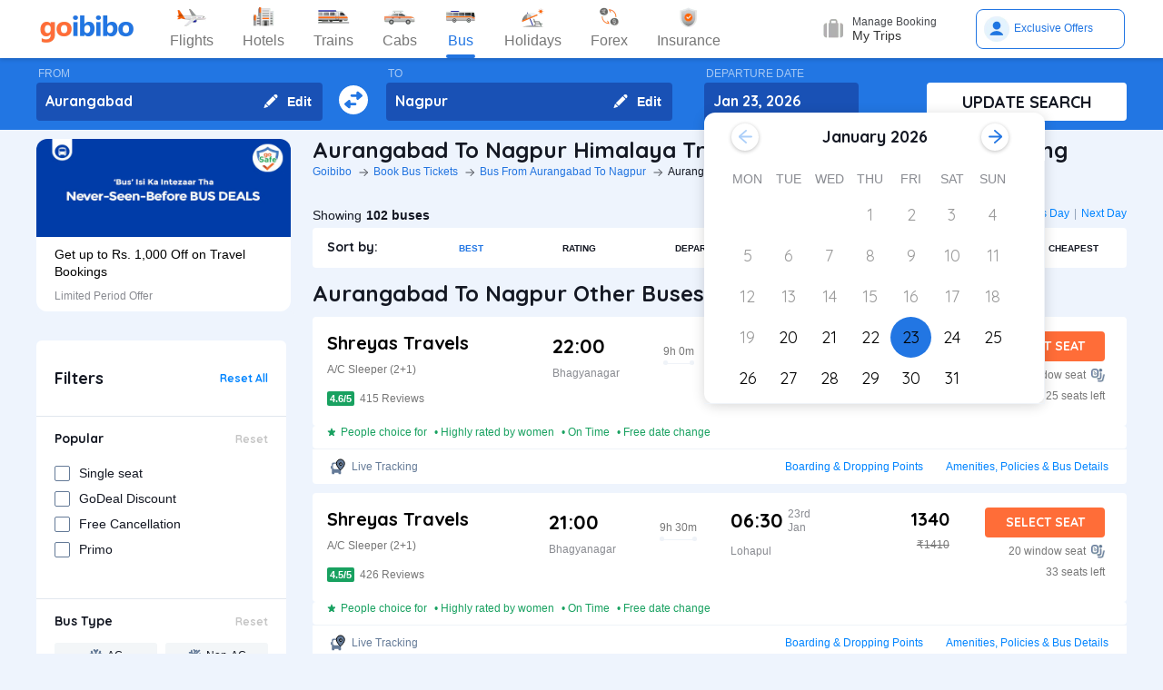

--- FILE ---
content_type: text/html; charset=utf-8
request_url: https://www.goibibo.com/bus/himalaya-travels-mb-link-buses-from-aurangabad-to-nagpur-online-booking-8395/
body_size: 62512
content:

    <!DOCTYPE html>
    <html lang="en" >
      <head>
        <script>
          var starttime = new Date();
        </script>
        <script type="application/ld+json">
    {"@context":"http://schema.org/","@type":"MobileApplication","name":"Goibibo App","offers":{"@type":"Offer","price":"0","priceCurrency":"INR"}
    ,"aggregateRating":{"@type":"AggregateRating","ratingValue":"4.6","reviewCount":"1798200"},"applicationCategory":"Travel","operatingSystem":"Android, iOS","URL":"https://play.google.com/store/apps/details?id=com.goibibo"}</script>
        <title data-react-helmet="true">Himalaya Travels Mb Link Aurangabad to Nagpur Bus Tickets Booking - Timings, Schedule, Fares &amp; Prices | Goibibo</title>
        <meta data-react-helmet="true" name="theme-color" content="#2d67b2"/><meta data-react-helmet="true" property="fb:app_id" content="122023101161980"/><meta data-react-helmet="true" property="fb:pages" content="239522418693"/><meta data-react-helmet="true" name="alexaVerifyID" content="l3rQIge7B2N_G1cQl0VZP0y7-nE"/><meta data-react-helmet="true" name="viewport" content="user-scalable=no, initial-scale=1, maximum-scale=1, minimum-scale=1, width=device-width, height=device-height, target-densitydpi=device-dpi"/><meta data-react-helmet="true" name="description" content="Book Himalaya Travels Mb Link Aurangabad to Nagpur bus tickets online with Goibibo. Check Aurangabad to Nagpur Himalaya Travels Mb Link bus ticket prices/fares, details, timings, and schedule."/><meta data-react-helmet="true" name="keywords" content="Aurangabad to Nagpur Himalaya Travels Mb Link, Himalaya Travels Mb Link buses from Aurangabad to Nagpur, Aurangabad to Nagpur bus booking, Aurangabad to Nagpur Himalaya Travels Mb Link fares, Aurangabad to Nagpur Himalaya Travels Mb Link bus prices"/><meta data-react-helmet="true" property="og:title" content="Himalaya Travels Mb Link Aurangabad to Nagpur Bus Tickets Booking - Timings, Schedule, Fares &amp; Prices | Goibibo"/><meta data-react-helmet="true" property="og:description" content="Book Himalaya Travels Mb Link Aurangabad to Nagpur bus tickets online with Goibibo. Check Aurangabad to Nagpur Himalaya Travels Mb Link bus ticket prices/fares, details, timings, and schedule."/><meta data-react-helmet="true" property="og:image" content="https://gos3.ibcdn.com/bus-default-1489655303.jpg"/><meta data-react-helmet="true" property="og:url" content="https://www.goibibo.com/bus/himalaya-travels-mb-link-buses-from-aurangabad-to-nagpur-online-booking-8395/"/><meta data-react-helmet="true" name="twitter:title" content="Himalaya Travels Mb Link Aurangabad to Nagpur Bus Tickets Booking - Timings, Schedule, Fares &amp; Prices | Goibibo"/><meta data-react-helmet="true" name="twitter:description" content="Book Himalaya Travels Mb Link Aurangabad to Nagpur bus tickets online with Goibibo. Check Aurangabad to Nagpur Himalaya Travels Mb Link bus ticket prices/fares, details, timings, and schedule."/>
        <link data-react-helmet="true" rel="shortcut icon" href="/favicon.ico"/><link data-react-helmet="true" rel="manifest" href="/manifest.json"/><link data-react-helmet="true" rel="preconnect" href="//goibibo.ibcdn.com/"/><link data-react-helmet="true" rel="dns-prefetch" href="//goibibo.ibcdn.com/"/><link data-react-helmet="true" rel="dns-prefetch" href="//www.googletagmanager.com"/><link data-react-helmet="true" rel="dns-prefetch" href="//www.google-analytics.com"/><link data-react-helmet="true" rel="icon" sizes="192x192" href="https://goibibo.ibcdn.com/hotelsnew/static/images/go@2x.png"/><link data-react-helmet="true" rel="shortcut icon" href="/favicon.ico"/><link data-react-helmet="true" href="https://www.goibibo.com/bus/himalaya-travels-mb-link-buses-from-aurangabad-to-nagpur-online-booking-8395/" rel="canonical"/><link data-react-helmet="true" href="https://goibibo.ibcdn.com/styleguide/css/combinedStyles.css" rel="stylesheet" type="text/css" media="all"/><link data-react-helmet="true" href="https://jsak.goibibo.com/pwa_v3/happy-header/8.0.0/ssr/header.css" rel="stylesheet" type="text/css" media="all"/>
        
        <style>
*,:after,:before{-webkit-tap-highlight-color:transparent;box-sizing:border-box;padding:0;margin:0;-webkit-font-smoothing:antialiased}::-webkit-scrollbar{display:none}input::-moz-placeholder{color:#a7aabc!important;font-weight:200!important}input::-ms-input-placeholder{color:#a7aabc!important;font-weight:200!important}input::-webkit-input-placeholder{color:#a7aabc!important;font-weight:200!important}a:focus,a:hover,input:focus{text-decoration:none;outline:0}.interlinkcardHeading{color:#141823}.seoStickyGutter{display:block;height:80px;width:100%}header.seoHeader{width:100%;background:#fff;display:flex!important;align-items:center;padding:10px 50px!important;box-shadow:0 2px 4px 0 rgb(0 0 0 / 15%);z-index:900;position:relative}.headerNav{display:flex}.headerNav li{display:flex;align-items:center;border:1px solid #e1e1e1;border-radius:18px;background:0 0;font-size:14px;color:#777;margin-left:10px;cursor:pointer;transition:all .4s ease;font-family:QuickSand,serif;font-weight:700}.headerNav li .nav-link{display:inline-flex;font-size:17px;color:#777;padding:8px 12px;align-items:center}.headerNav li .nav-link.active{color:#fff}.headerNav li.active{background:#2274e0;color:#fff;border:1px solid #2274e0}.headerSprite{background:url(https://gos3.ibcdn.com/bus_seo_header-1633492743.png) no-repeat;background-size:125px 200px;display:block;flex-shrink:0}.headerSprite.logo{width:104px;height:34px;background-position:0 0}.headerSprite.navIconFlights{width:24px;height:18px;background-position:-1px -39px;margin-right:5px}.headerSprite.navIconHotels{width:18px;height:18px;background-position:-4px -60px;margin-right:5px}.headerSprite.navIconBus{width:18px;height:18px;background-position:-5px -83px;margin-right:5px}.headerSprite.navIconTrains{width:17px;height:20px;background-position:-5px -125px;margin-right:5px}.headerSprite.navIconCabs{width:19px;height:16px;background-position:-4px -106px;margin-right:5px}.active .headerSprite.navIconFlights{background-position:-26px -39px}.pageActive, .pageNumber:hover{background-color: #ADD8E6;font-weight:900;}.pageNumber{padding:4px 6px;}.paginationSection{display:flex;flex-flow:wrap;justify-content:space-between;padding: 20px 5px;}.active .headerSprite.navIconHotels{background-position:-29px -60px}.active .headerSprite.navIconBus{background-position:-30px -83px}.active .headerSprite.navIconTrains{background-position:-30px -125px}.active .headerSprite.navIconCabs{background-position:-28px -106px}.headerSprite.editIcon{width:16px;height:16px;background-position:-56px -39px;margin-right:10px}.editIconSection{position:absolute;top:0;right:12px;display:flex;height:100%;align-items:center;height:100%;color:#fff;font-size:14px;font-weight:700;cursor:pointer}header .logo{margin-right:35px}.section{display:flex;width:100%;flex-direction:column;background-color:#eff3f8;position:relative}.innerSection{display:flex;flex-flow:column wrap;width:100%;max-width:1200px;background-color:#2276e3;margin:0 auto;padding-top:10px;padding-bottom:10px}.seoSearchWidget{width:100%;background-color:#2276e3;margin-bottom:10px;position:sticky;top:0;z-index:9;scroll-behavior:smooth;}.SearchWidgetSection{display:flex;flex-wrap:wrap;width:100%;align-items:flex-end}.swapIcon{display:flex;flex-flow:column wrap;width:10%;position:relative;padding-right:10px;padding-left:10px;padding-top:20px;-webkit-box-align:center;align-items:center;cursor:pointer}.searchSection{display:flex;flex-flow:row wrap;width:60%;padding-right:20px;position:relative}.dateSection{display:flex;flex-flow:column wrap;width:20%;padding-right:25px;padding-left:15px;position:relative}.searchBtnWrapper{display:flex;flex-flow:column wrap;width:20%;padding-left:20px;position:relative}.whiteBtn{display:flex;cursor:pointer;-webkit-box-pack:center;justify-content:center;height:42px;background-color:#fff;color:#141823;border:none;font-weight:700;border-radius:.4rem;-webkit-box-align:center;align-items:center;font-family:Quicksand;font-size:18px;font-weight:700}.searchWidgetLabel{color:#fff;padding-bottom:2px;padding-left:2px;opacity:.6;font-size:12px}.searchWidgetDeparture{background-color:#1951b5;color:#fff;border:none;font-size:16px;font-family:Quicksand;font-weight:700;display:block;width:170px;height:42px;padding:10px 10px 12px;line-height:1.3;border-radius:4px;flex-direction:row;align-items:center;cursor:pointer}.searchWidgetFrom{background-color:#1951b5;color:#fff;border:none;font-size:16px;font-family:Quicksand;font-weight:700;display:block;width:100%;height:42px;padding:10px 10px 12px;line-height:1.3;border-radius:4px;flex-direction:row;-webkit-box-align:center;align-items:center}.searchSectionInner{display:flex;flex-flow:column wrap;width:45%;position:relative}.offerCarousel{min-height:190px;min-width:280px;}.searchInfoSection{display:flex;flex-flow:row wrap;width:100%;padding-top:15px;padding-bottom:5px;-webkit-box-pack:justify;justify-content:space-between}.busDay{display:flex;flex-wrap:wrap;font-size:12px;color:#0084ff;text-decoration:none;cursor:pointer}.barSection{color:#647a97;opacity:.69;margin-right:5px;margin-left:5px;font-size:12px}.busCountSection,.busNextPrev{display:flex;flex-wrap:wrap;font-size:14px}.busCountTxt{padding-left:5px;font-size:14px;font-weight:700}.featuresList{display:flex;align-items:center;flex-wrap:wrap}.FeaturesListSection{box-shadow:rgb(185 186 210 / 30%) 0 1px 4px 0;width:100%;display:flex;padding:3px 5px 3px 15px;background-color:#eff3f8}.featuresList li{margin-right:10px;margin-top:4px}.featuresList li span{font-size:12px;padding-left:2px;color:#141823;vertical-align:text-top}h1,h2,h3,h4,h5,h6,p,ul{margin:0;list-style:none;padding:0}a{color:#0084ff;text-decoration:none;cursor:pointer}a:focus,a:hover{text-decoration:none;outline:0}.hide{display:none}.show{display:block}img{max-width:100%}.alignItemCenter{align-items:center}.marginRight10{margin-right:10px}.marginRight20{margin-right:20px}.textCenter{text-align:center}.textRight{text-align:right}.alignItemEnd{align-items:flex-end}.overflow{overflow:hidden}.blackText{color:#000}.darkGreyText{color:#4a4a4a}.greyText{color:#757575}.whiteText{color:#fff}.redText{color:#eb2026}.linkText{color:#2276e3}.darkGreenText{color:#249995}.blueText{color:#00a9ff}.liteBlueText{color:#a9d4f6}.greenText{color:#1a7971}.orangeText{color:#cf8100}.yellowText{color:#f5a623}.darkOrangeText{color:#f27239}.pinkText{color:#db6281}.font12{font-size:12px;line-height:12px}.relative{position:relative}.cancellationPolicy{border-collapse:collapse;width:100%;border: 1px solid;}.cancellationPolicy th,.cancellationPolicy td{border: 1px solid;padding:5px;}.makeFlex{display:flex}.makeFlex .flexTwo{flex:2;}.makeFlex.spaceBetween{justify-content:space-between}.flexOne{flex:1}.appendTop25{margin-top:25px}.appendBottom5{margin-bottom:5px}.appendBottom8{margin-bottom:8px}.appendBottom15{margin-bottom:15px}.appendBottom16{margin-bottom:16px}.appendBottom24{margin-bottom:24px}.appendLeft5{margin-left:5px}.marginRight30{margin-right:30px}.append10{margin:10px}.paddingTopBottom5{padding:5px 0;}.generalContentBlockBody{font-size:14px;color:#46484d;line-height:22px;padding:5px 0;}.whiteCardWrapper{display:flex;flex-direction:row;flex-wrap:wrap}.whiteCardWrapper .whiteCard:nth-child(odd){margin-right:12px}.whiteCardWrapper .whiteCard:nth-child(even){margin-left:12px}.whiteCardWrapper .sectionInfoOperator{margin-right:10px;margin-left:10px}.whiteCardWrapper .sectionInfoOperator:first-child{margin-left:0!important}.whiteCardWrapper .sectionInfoOperator:nth-child(3){margin-right:0}.sectionInfo{width:49%}.sectionInfoOperator{width:32%}.checkBoxWrapper label{position:relative;display:flex;cursor:pointer}.checkBoxWrapper input[type=checkbox]{cursor:pointer;position:absolute;left:0;z-index:11;width:18px;height:18px;opacity:0}.chkBoxText{flex:1;color:#333;font-size:14px;line-height:18px;padding-top:3px}.checkBoxWrapper .box{background:#fff;border:2px solid #647a97;border-radius:2px;display:inline-block;height:18px;margin:0 10px 0 0;position:relative;width:18px;top:2px}.checkBoxWrapper .check{border-color:#fff;border-image:none;border-style:none solid solid none;border-width:medium 2px 2px medium;height:10px;left:6px;position:absolute;top:3px;-webkit-transform:scale(1) rotate(45deg);-ms-transform:scale(1) rotate(45deg);transform:scale(1) rotate(45deg);-webkit-transition-delay:0.1s;transition-delay:0.1s;width:5px;z-index:1}.checkBoxWrapper input[type=checkbox]:checked~.box{border:none;background:#008cff}.bold{font-weight:700}body,html{font-family:roboto,Arial,Helvetica,sans-serif;background:#eef4fd}.quicksandBold{font-family:Quicksand,sans-serif}.acIcon,.backTopIcon,.blanketIcon,.charginPointIcon,.goSafeLocation,.headerDropDown,.liveTracking,.nearLocationIcon,.rightArrow,.searchIcon,.seaterIcon,.sleeperIcon,.starActive,.starInActive,.swapArrow,.waterBottleIcon,.windowSeatIcon{background-size:200px 200px;display:inline-block;font-size:0}.headerDropDown{display:flex;justify-content:center;align-items:center;transform:rotate(90deg);background-color: rgb(0 0 0 / 25%);;border-radius: 50%;width:18px;height:18px}.swapArrow{background-position:-2px -94px;width:24px;height:24px;margin-top:27px}.windowSeatIcon{background-position:-69px -23px;width:15px;height:15px}.starInActive{background-position:-68px -45px;width:12px;height:12px;margin-right:3px}.starActive{background-position:-50px -45px;width:12px;height:12px;margin-right:3px}.nearLocationIcon{background-position:-36px -66px;width:14px;height:13px;margin-right:3px}.backTopIcon{background-position:-2px -44px;width:14px;height:14px;margin-left:10px}.goSafeLocation{margin-right:8px;background-position:-2px -67px;width:28px;height:23px}.rightArrow{background-position:-25px -41px;width:20px;height:20px}.charginPointIcon{background-position:-23px -2px;width:14px;height:16px}.waterBottleIcon{background-position:-2px -21px;width:10px;height:17px}.blanketIcon{background-position:-62px -3px;width:19px;height:10px}.searchIcon{background-position:-3px -2px;width:14px;height:14px;position:absolute;top:10px;right:12px}.sleeperIcon{background-position:-42px -4px;width:15px;height:8px;margin-right:5px}.seaterIcon{background-position:-57px -25px;width:11px;height:10px}.liveTracking{background-position:-36px -21px;width:18px;height:19px;margin-left:5px}.acIcon{background-position:-18px -24px;width:14px;height:14px;margin-right:4px}.learnMoreSection{background:#fff;border-radius:4px;padding:12px 24px 12px 12px;display:flex;flex-direction:row;align-items:center;margin-bottom:16px}.contentCenter{align-items:center;display:flex}.cardInfoSection ul{flex:1;display:flex;flex-wrap:wrap}.cardInfoContent{flex:1}.travelTime p:first-of-type::after,.travelTime p:first-of-type::before{content:"";width:5px;height:5px;border-radius:4px;background:#eff3f8;position:absolute;top:17px}.rtcBus{width:100px}.goSafeLocationTxt{font-size:16px;color:#141823;flex:1}.showMoreList{font-size:12px;background:#f5f8fd;border-radius:4px;padding:6px;color:#2276e3;font-family:Quicksand;margin-left:28px}.sortByWrapper{display:flex;flex-flow:row wrap;width:100%;background-color:#fff;padding-left:16px;padding-right:16px;border-radius:4px;-webkit-box-align:baseline;align-items:baseline;margin-bottom:16px}.sortByHeading{display:flex;flex-flow:row wrap;padding-top:12px;padding-bottom:12px;width:15%}.sortByTxtSpan{font-weight:700;font-size:14px;font-family:Quicksand}.sortBySortingFilters{display:flex;flex-flow:row wrap;width:85%;-webkit-box-pack:justify;justify-content:space-between}.sortByFilterstxtSpan{font-weight:700;font-size:10px;padding:15px;display:flex;-webkit-box-align:center;align-items:center;cursor:pointer}.sortByFilterstxtSpan.active{color:#2276e3}.truncatelistHeading{width:216px;white-space:nowrap;overflow:hidden;text-overflow:ellipsis}.busDetails{padding-left:20px;width:345px}.hotelCard{width:305px;margin-right:24px;height:185px}.hotelImg{background:#d8d8d8;border:1px solid #979797;border-radius:4px;width:305px;height:100px;margin-bottom:8px;display:inline-block}.hotelPrice{font-size:24px;color:#141823;font-family:Quicksand}.hotelLoaction{font-size:14px;color:#777;margin-bottom:4px}.amenitiesNext button,.amenitiesPrev button,.filterNext button,.filterPrev button,.next button,.nextReview button,.prev button,.prevReview button{color:#fff;border:0;background:#fff}.amenitiesPrev button::after,.filterPrev button::after,.prev button::after,.prevReview button::after{content:"";border:solid #2276e3;border-width:0 3px 3px 0;padding:5px;position:absolute;left:-22px;transform:translate(-50%,-50%) rotate(135deg)}.filterHotel{width:285px;height:180px}.amenitiesNext button::after,.filterNext button::after,.next button::after,.nextReview button::after{content:"";border:solid #2276e3;border-width:0 3px 3px 0;padding:5px;position:absolute;top:0;left:45%;transform:translate(-50%,-50%) rotate(-45deg)}.filterPrev button{width:32px;height:32px;box-shadow:0 .1rem .4rem 0 rgb(0 0 0 / 25%);background-color:#fff;border-radius:50%;display:flex;align-items:center;justify-content:center;position:absolute;top:50%;transform:translateY(-50%);cursor:pointer;z-index:1;left:-10px;border:0}.filterPrev button::after{content:"";border:solid #2276e3;border-width:0 2px 2px 0;padding:4px;position:absolute;left:55%;top:50%;transform:translate(-50%,-50%) rotate(135deg)}.filterHotel{width:285px;height:180px}.filterNext button{width:32px;height:32px;box-shadow:0 .1rem .4rem 0 rgb(0 0 0 / 25%);background-color:#fff;border-radius:50%;display:-webkit-box;display:flex;align-items:center;justify-content:center;position:absolute;top:50%;transform:translateY(-50%);cursor:pointer;z-index:1;right:0;border:0}.filterNext button::after{content:"";border:solid #2276e3;border-width:0 2px 2px 0;padding:4px;position:absolute;left:45%;top:50%;transform:translate(-50%,-50%) rotate(-45deg)}.seoCarousel{width:100%}.sliderScroll,.sliderScrollAmenities,.sliderScrollReview{display:flex;overflow-x:auto;scroll-behavior:smooth}.filterSlider{display:flex;flex-direction:column;height:190px;width:280px;border-radius:12px;background-color:#fff}.sliderImg{border-radius:12px 12px 0 0;width:280px;height:108px;cursor:pointer}.sliderInfoSubtext{font-size:12px;color:#898b91;padding-top:10px}.sliderHeadInfo{font-size:14px;color:#000;line-height:1.4}.sliderInfoWrap{cursor:pointer;width:280px;display:flex;flex-direction:column;padding:10px 20px;height:95px;justify-content:flex-end}.sliderHeading{font-size:18px;color:#141823;margin-bottom:4px;font-family:Quicksand}.seoCarousel .sliderNav .carousel-arrow{border:solid #979797;border-width:0 1px 1px 0;display:inline-block;padding:4px}.seoCarousel .sliderNav .filterPrev button{position:absolute;left:-30px;top:25%;padding:0 8px!important;background:#fff;border:0}.seoCarousel .sliderNav{position:absolute;right:0;top:-50px}.seoCarousel .sliderNav .amenitiesPrev button,.seoCarousel .sliderNav .prev button,.seoCarousel .sliderNav .prevReview button{outline:0;border:0}.seoCarousel .sliderNav .filterNext button{position:absolute;right:0;top:25%;padding:0 8px!important;border-left:solid 1px #eaeaea!important;background:#fff;border:0}.seoCarousel .sliderNav .filterNext button{top:50%}.seoCarousel .sliderNav .filterPrev button{left:-17px;top:50%}.seoFaqWrap{display:flex;margin:0 auto;background:#fff;border-radius:6px;padding:20px 32px;flex-direction:column;margin-bottom:24px}.faqHeading{font-size:24px;line-height:32px;color:#141823;font-weight:700;font-family:quicksand;margin-bottom:20px}.seoFaqItem{display:flex;flex-direction:column;margin-bottom:20px}.seoFaqItem .faqQues{color:#46484d;font-weight:700;margin-bottom:8px}.seoFaqItem p{font-size:16px;color:#46484d;line-height:22px}.filterRow{justify-content:space-between;padding:20px;border-bottom:1px solid #e1e7ee}.filterRow h2{font-size:18px;color:#141823;font-family:"Quicksand Bold",sans-serif;margin-bottom:1px}.seoHeading h1, h2{font-size:24px;color:#141823;font-weight:700;font-family:quicksand;margin-bottom:4px;text-transform:capitalize;}.seoBreadcrumbActive{font-size:12px;color:#141823;text-transform:capitalize;}.seoBreadcrumb{display:flex;align-items:center;margin-bottom:16px;text-transform:capitalize;}.seoBreadcrumb li{position:relative;padding-right:24px}.seoBreadcrumb li:last-child::after,.seoBreadcrumb li:last-child::before{display:none}.seoBreadcrumb li::before{content:"";position:absolute;display:block;width:1px;height:8px;background-color:#4f525a;-webkit-transform:rotate(-90deg) translate(15px,4px);-ms-transform:rotate(-90deg) translate(15px,4px);transform:rotate(-90deg) translate(15px,4px);right:15px;top:20px}.seoBreadcrumb li::after{content:"";display:block;width:6px;height:6px;border-top:1px solid #4f525a;border-left:1px solid #4f525a;-webkit-transform:rotate(135deg);-ms-transform:rotate(135deg);transform:rotate(135deg);position:absolute;top:6px;right:7px}.seoBreadcrumb li a{color:#2274e0;font-size:12px;line-height:16px}.seoDescTitle{max-width:89.6rem;width:89.6rem;font-size:16px;line-height:22px;background:#fff;border-radius:4px;padding:12px;color:#141823;margin-bottom:24px}.seoListingTable{width:100%;border:none;outline:0}.seoListingTable{display:flex;align-items:flex-start;background:#fff;border-radius:4px;padding:16px 24px 12px 16px;margin-top:8px}.listingTableSection{width:100%}.seoListingTable td:first-of-type{width:25%}.seoListingTable td:nth-child(2){width:40%;display:flex;align-items:center;justify-content:space-between;flex-direction:column;margin-left:20px}.travellerName{width:250px}.listTypeTableSection .travellerName{width:350px}.seoListingTable td:nth-child(3){width:15%;display:flex;flex-direction:column;text-align:right;flex:1}.seoListingTable td:last-of-type{width:20%;display:flex;flex-direction:column;align-items:flex-end}.travelAgency{font-size:20px;font-family:quicksand;color:#000;font-weight:700;margin-bottom:8px}.busDuration,.rtcbusType{font-size:12px;line-height:16px;color:#757575;margin-bottom:16px}.RatingReview{display:flex;align-items:center;font-size:12px;color:#777;margin-bottom:10px}.RatingTag{background:#f39c12;border-radius:2px;font-size:11px;padding:1px 3px;font-weight:700;color:#fff}.FromInfo{display:flex;flex-direction:column;width:110px;overflow-wrap:break-word;margin-right:12px}.FromInfo p:first-of-type{display:flex;font-size:22px;font-weight:700;font-family:quicksand;color:#000;margin-bottom:8px}.FromInfo p:first-of-type span{font-size:12px;color:#898b91;font-family:Arial,Helvetica,sans-serif;font-weight:400;align-items:flex-end;margin-bottom:3px;display:flex}.FromInfo p:nth-child(2){font-size:12px;color:#898b91}.travelTime{display:flex;flex-direction:column;font-size:12px;color:#777;text-align:center;margin-right:37px}.travelTime p:first-of-type{border-bottom:solid 1px #eff3f8;padding-bottom:5px;margin-bottom:5px;position:relative}.travelTime p:first-of-type::after{left:0}.travelTime p:first-of-type::before{right:0}.price{font-size:20px;font-weight:700;font-family:quicksand;color:#000;margin-bottom:8px;text-align:right}.orgPrice{font-size:12px;color:#777;text-align:right}.selectSeat{outline:0;border:none;background:#ff6d38;width:132px;height:33px;line-height:33px;color:#fff;font-weight:700;border-radius:4px;font-family:quicksand;font-size:14px;margin-bottom:8px;text-align:center}.windowSeat{font-size:12px;display:flex;align-items:center;color:#777;text-align:right;justify-content:right;margin-bottom:8px}.seatLeft{font-size:12px;text-align:right;color:#777}.tableHeading th{color:#4b4d52;font-family:quicksand;font-size:14px}.busInfo{font-size:12px;color:#777;font-family:Arial,Helvetica,sans-serif;font-weight:400;padding-left:35px;flex:1}.marginBottom0{margin-bottom:0}.busInfo p:first-of-type{font-size:20px;font-weight:700;font-family:quicksand;color:#000;margin-bottom:8px}.busesInfo{font-size:20px;font-weight:700;font-family:quicksand;color:#000;margin-bottom:5px;text-align:right}.travelerImg{width:73px;height:73px;border-radius:4px;background:#d8d8d8;border:1px solid #979797;margin-right:18px}.viewMoreBuses{background:#d1e5ff;border-radius:4px;padding:26px 0;color:#2274e0;font-size:18px;font-family:quicksand;font-weight:700;text-align:center;margin-top:24px}.whiteCard h2{font-size:24px;color:#141823;font-family:Quicksand;font-weight:700}.viewBusesRoute{display:flex;flex-direction:row;justify-content:space-between;background:#fff;padding:32px 56px 32px 40px;border-radius:6px;color:#2274e0;font-size:18px;font-family:quicksand;font-weight:700;margin-bottom:24px}.infoTxt{font-size:14px;color:#46484d;margin-top:8px;line-height:20px}.infoLink{font-size:14px;padding:3px}.cardInfoContent,.cardInfoSection{display:flex;flex-direction:row;margin-top:20px;justify-content:space-between;max-height:150px;overflow-x:scroll}.cardInfoSection.heightAuto{max-height:max-content;}.cardInfoContent ul li,.cardInfoSection ul li{margin-bottom:16px;margin-right:30px;width:230px;font-size:14px;color:#777;white-space:nowrap;overflow:hidden;text-overflow:ellipsis}.cardInfoContent ul li a,.cardInfoSection ul li a{font-size:14px;color:#2274e0}.spaceSection{width:20px}.ContentWrapper{width:1200px;margin:0 auto;margin-bottom:70px}.contentSection{display:flex;justify-content:space-between;margin-bottom:34px}.LftSection{width:285px;order:1}.filterSection{background:#fff;border-radius:6px;margin-bottom:16px}.RgtSection{width:calc(1200px - 304px);order:2}.whiteCard{border-radius:6px;background:#fff;padding:20px 32px;margin-bottom:24px}.backTopSection{background:#fff;border-radius:6px;padding:16px 0;display:flex;align-items:center;justify-content:center;color:#141823;font-size:16px;font-family:Quicksand}.makeFlex{display:-webkit-box;display:-webkit-flex;display:-moz-box;display:-ms-flexbox;display:flex}.makeColumn{flex-direction:column!important}.filterSectionRow{border-bottom:1px solid #e3e7eb;padding:20px}.imgWrapper{width:24px;height:24px;background:#f3f6f8;border-radius:2px;margin-right:8px;display:flex;align-items:center;justify-content:center}.filterSectionRow:last-child{margin-bottom:0}.filterSectionRow h3{font-size:14px;color:#141823;font-family:"Quicksand Bold",sans-serif;margin-bottom:16px}.filterTabsWrapper{display:flex;flex-wrap:wrap;justify-content:space-between}.filterTabs{width:118px;height:28px;border-radius:4px;background:#f3f6f8;display:flex;align-items:center;color:#0a2549;font-size:11px;justify-content:center;cursor:pointer;margin-bottom:8px}.filterTabs.active{background:#2276e3;color:#fff;font-weight:700}.searchFeildWrapper{position:relative;margin-bottom:20px}.searchFeildWrapper input::placeholder{color:#9b9b9b}.searchFeildWrapper input[type=text]{border:1px solid #979797;padding:8px 10px 8px 14px;width:100%;border-radius:4px;height:36px;font-weight:400;font-family:Quicksand;font-size:12px;color:#898b91;outline:0}.mFilterHeader,.mobildFilterBtn,.mobileFilterRow{display:none}.mFilterHeader .crossIcon{display:none}input::placeholder{color:#4a4a4a;font-weight:700;opacity:1}input:-ms-input-placeholder{color:#4a4a4a;font-weight:700}input::-ms-input-placeholder{color:#4a4a4a;font-weight:700}.travellerInfoSection{display:flex}.learnMoreTxt{font-size:16px;color:#2276e3;font-weight:700;margin-left:8px}.busesCount,.mobileOnly{display:none}.footerWrapper{background:#fff;padding-top:40px;padding-bottom:60px}.footerContent{width:1280px;margin:0 auto;flex-wrap:wrap}.footerBlock{flex:1;width:206px}.footerBlock .footerHeading{font-size:18px;color:#141823;font-family:quicksand;margin-bottom:16px;font-weight:700}.footInfo li{margin-bottom:12px;width:200px;white-space:nowrap;overflow:hidden;text-overflow:ellipsis}.footInfo li a{color:#757575;font-size:14px;color:#0084ff}.footerSection{border-bottom:1px solid #d8d8d8;padding-bottom:20px;display:flex;flex-direction:row}.followUsSection{display:flex;justify-content:space-between;align-items:flex-end;padding:20px 0;border-bottom:1px solid #d8d8d8}.followIcons img{margin-right:10px}.followTxt{color:#141823;font-size:18px;font-family:quicksand;margin-bottom:10px}.bankInfo{justify-content:flex-end;display:flex}.allRightSection{display:flex;justify-content:space-between;align-items:flex-end;padding:20px 0}.allRightSubContent img{margin-right:18px}.copyrightText{font-size:12px;color:#777;text-align:right}.mobileHeaderWrapper{background-color:#2276e3;min-height:60px;width:100vw;z-index:1;top:0;position:fixed;padding:12px 20px}.headerLeftIcon{width:36px;display:flex;flex-direction:column}.headerLeftIcon span{width:18px;height:2px;margin-bottom:3px;background:#fff}.headerDateTxt{color:#fff;font-size:12px;margin-right:8px}.headerRouteTxt{color:#fff;font-size:16px;margin-bottom:2px;font-family:quicksand}.overlayBg{background-color:rgba(0,0,0,.5);z-index:2;width:100vw;position:absolute;height:100vh;top:0}.headerOverlaySection{position:relative;z-index:4;width:100%;top:0;box-shadow:rgb(0 0 0) 1px 0 0;background:#fff;top:20px}.widgetSection{border-bottom:1px solid #eff3f8}.widgetTab{padding:16px 10px 7px 26px}.updateBtn{display:flex;padding:10px 8px}.departWidget{padding:17px 10px 6px 26px}.widgetHeading{font-size:12px;color:#777;margin-bottom:4px}.widgetTxt{font-size:18px;color:#141823;font-family:quicksand;margin-bottom:2px}.updateSearch{background-color:#ff6d38;border-radius:8px;padding:12px 0;color:#fff;width:100%;text-align:center;font-size:16px;font-family:quicksand}.headerOverlayMain{display:none}.widgetTabRight{display:flex;flex-direction:column;align-items:flex-end}.operatorsContentScetion{margin-bottom:0}.moreBtn{margin-bottom:40px}.appendTop13{margin-top:13px}.appendTop16{margin-top:16px}.busImg{margin-right:16px}.seoCarousel .sliderNav.sliderNavOperators{top:-32px;right:30px}.whiteCardOperators{padding:20px 16px 24px 16px}.amenitiesList{margin-right:32px;text-align:center}.amenitiesListItem{font-size:12px;color:#777;margin-top:6px}.height30{height:30px}.sliderCard{min-width:198px;margin-right:40px}.dateText{font-size:14px;color:#777;margin-left:5px}.cardInfoHeading{font-size:14px;color:#777;margin-bottom:8px;font-weight:700}.cardInfoDisc{font-size:16px;color:#777}.tagGreen{background:#18a160}.redTag{background:#ff3a5c}.infoSection{margin-top:8px;color:#46484d;font-size:14px;margin-bottom:16px;line-height:20px}.leftContentTxt{width:198px;font-size:16px;color:#141823;font-family:quicksand;font-weight:700}.rightContentTxt{font-size:14px;color:#141823}.cardInfoWrapper{display:flex}.listingHeading{font-size:24px;color:#141823;font-family:quicksand;font-weight:700;margin-bottom:16px;margin-top:24px;}.noResult{background:#fff;border-radius:4px;padding:40px;width:100%;display:flex;align-items:center;justify-content:center;flex-direction:column;margin-top:38px}.noResultText{font-size:16px;color:#2276e3;font-weight:700;padding-top:20px;padding-bottom:10px}.operatorsTable td:first-of-type{width:32%}.operatorsTable td:nth-child(2){width:38%}.listTypeTableSection .operatorsTable td:nth-child(2){width:25%}.operatorsTable td:nth-child(3){width:12%}.listTypeTableSection .operatorsTable td:nth-child(3){text-align:center}.listTypeTableSection .operatorsTable td:nth-child(4){width:12%}.operatorsTable td:last-of-type{width:18%}.width300{width:300px}.width350{width:350px}.busTypeInfo{font-size:16px;color:#46484d;line-height:22px}.errorMsgOperatots{font-family:Quicksand;font-weight:400;color:#000;font-size:20px;padding-bottom:20px}.travelPass .discountTxt{font-weight:400;font-size:16px;line-height:20px;color:#141823;max-width:700px;margin-top:8px;margin-bottom:16px}.travelPass .copyBtn{all:unset;padding:8px 16px;font-weight:700;font-size:12px;line-height:16px;text-align:center;color:#2276e3;background-color:#fff;border-style:dashed;border-color:#2276e3;cursor:pointer}.whiteCard.travelPass{background:url("https://gos3.ibcdn.com/busBannerWeb-1652854912.png") no-repeat}.routeInformation .routeTable{margin-top:2px}.routeInformation .infoTitle{width:180px;font-weight:500;font-size:14px;line-height:18px}.routeInformation .infoText{text-align:left;font-weight:400;font-size:14px;line-height:16px;padding-right:40px}.nfContentH{width:1280px;margin:auto;flex-wrap:wrap;padding-top:3rem;padding-bottom:10rem}.nfContentText{font-size:12rem;font-weight:700;color:#cdcdcd}.nfContentSubText{font-size:5rem;font-weight:700;color:#cdcdcd}.nfContentSubText1{font-size:3rem;font-weight:700}@media screen and (max-width:768px){.whiteCard.travelPass{background:url("https://gos3.ibcdn.com/busBannerMobile-1652854979.png");height:171px;background-size:contain;background-repeat:round}.travelPass .discountTxt{font-size:12px;line-height:12px}.travelPass .copyBtn{font-size:12px;line-height:16px;padding:4px 8px}.sortBySortingFilters{width:100%;justify-content:inherit}.sortByWrapper{padding:0;box-shadow:rgb(185 186 210 / 30%) 0 1px 4px 0}.sortByFilterstxtSpan{padding:8px 0;border-right:1px solid #e5e5e5;justify-content:center;flex:1;color:#647a97}.sortByFilterstxtSpan:last-child{border-right:0}.searchInfoSection{padding:12px}.offerCarousel{display:none}.errorMsgOperatots{font-size:14px;padding:15px 10px 10px;background:#fff}.mobileNoResult{font-family:Quicksand;font-size:16px;font-weight:700;color:#141823;padding:15px}.knowMoreLink{font-size:14px;color:#2274e0;font-family:quicksand;font-weight:700}.cardInfoWrapper{display:none}.listingHeading{font-size:16px;padding-left:12px;margin-bottom:10px}.seatLeft{display:none}.busDuration{margin-bottom:8px}.busTypeInfo{font-size:14px;line-height:20px}.sectionInfoOperator{width:100%}.whiteCardWrapper .whiteCard:nth-child(odd){margin-right:0}.whiteCardWrapper .whiteCard:nth-child(even){margin-left:0}.whiteCardWrapper .sectionInfoOperator{margin-right:0;margin-left:0}.firstListBtn{width:100%!important}.busesInfoSection{position:absolute;top:10px;right:12px}.seoListingTable td:last-of-type{width:40%}.sliderNavSlider{display:none}.whiteCard{border-radius:0}.whiteCardWrapper .sectionInfo{width:100%;border-radius:0;margin-left:0!important;margin-right:0!important}.showBusBtn{background:#2276e3;border-radius:50px;border:0;outline:0;padding:8px 12px;font-size:14px;color:#fff}.busesInfoMobile{font-size:16px;font-weight:700;font-family:quicksand;color:#141823;text-align:right;margin-bottom:8px}.desktopOnly{display:none}.downArrow{border:solid #fff;border-width:0 2px 2px 0;display:inline-block;padding:3px;transform:rotate(44deg);margin-bottom:2px;margin-left:4px}.travelerImg{width:50px;height:50px;margin-right:12px}.busesCount{font-size:12px;color:#777;display:block}.backTopSection,.busInfo,.sliderNav,.sortByHeading{display:none}.mobileOnly{display:block}.crossPrice{font-size:14px;color:#777;margin-bottom:4px;text-decoration:line-through;text-align:right}.listingPrice{color:#141823;font-size:18px;font-family:Quicksand}.filterHotel{margin-right:10px}.hotelCard{margin-right:16px}.seoListingTable td:nth-child(3){display:none}.listTypeTableSection .operatorsTable td:nth-child(3){align-self:flex-end}.listTypeTableSection .seoListingTable td:nth-child(3){display:flex}.listTypeTableSection .operatorsTable td .sub_txt{display:block;font-size:10px}.listTypeTableSection td:nth-child(4){display:none}.firstRowList td:nth-child(3){align-self:auto}.faqHeading{font-size:16px;margin-bottom:16px}.seoFaqItem .seoFaqItem,.seoFaqItem p{font-size:14px}.seoFaqWrap{padding:12px 16px}.cardInfoSection{margin-top:16px}.whiteCard{padding:12px 16px;margin-bottom:16px}.whiteCard h2{font-size:16px}.viewBusesRoute{padding:12px 16px;font-size:16px;align-items:center;margin-bottom:16px}.viewBusesRoute p{width:80%}.travelTime{margin-right:18px}.FromInfo p:first-of-type span{display:none}.FromInfo{width:50px;align-items:flex-start}.FromInfo p:nth-child(2),.selectSeat,.windowSeat{display:none}.travelAgency{font-size:18px;margin-bottom:1px}.rtcbusType{font-size:11px;margin-bottom:6px}.viewMoreBuses{margin-top:16px;font-size:16px;border-radius:8px;margin:16px 24px 12px 24px;padding:12px 0}.contentSection{margin-bottom:16px;flex-direction:column}.RatingReview{font-size:11px;margin-bottom:15px}.FromInfo p:first-of-type{font-size:16px;margin-bottom:0}.seoListingTable{padding:10px;border-radius:0;flex-wrap:wrap}.learnMoreTxt{font-size:12px}.seoListingTable td:nth-child(2){width:60%;align-self:flex-end;margin-left:0;align-items: self-start;}.travellerName{width:100%}.firstList .travellerInfoSection{flex-direction:row}.seoListingTable td:first-of-type{width:100%;position:relative}.tagsName{position:absolute;top:0;right:0}.seoListingTable td.firstList:first-of-type{width:100px;flex:1}.cardInfoSection{flex-direction:column}.spaceSection{display:none}.seoHeading h1, h2{white-space:nowrap;overflow:hidden;text-overflow:ellipsis;font-size:16px;margin-bottom:8px;padding:0 12px}.learnMoreSection{border-radius:0;padding:12px 8px;margin-bottom:0}.goSafeLocationTxt{font-size:12px}.seoBreadcrumb{padding:0 12px;margin-bottom:12px}.seoDescTitle{font-size:12px;line-height:16px;border-radius:0;padding:8px;margin-bottom:8px;width: 100%;}.ContentWrapper,.LftSection,.RgtSection{width:100%}.ContentWrapper{flex-direction:column;margin-top:70px;margin-bottom:0}.filterSection{display:none}.allRightSection,.followUsSection{display:none}.footerSection{border-bottom:0;padding-bottom:20px;flex-direction:column}.footerContent{width:100%}.footerBlock{width:inherit;padding:0 24px}.footerBlock .footerHeading{font-size:14px;margin-bottom:8px}.footInfo{margin-bottom:16px}.footInfo li{width:inherit;margin-bottom:16px}.footInfo li a{font-size:12px}}.marginT10{margin-top:10px}.cpointer{cursor:pointer}.nfContentH{width:320px;margin:auto;flex-wrap:wrap;padding-top:3rem;padding-bottom:10rem}.nfContentText{font-size:12rem;font-weight:700;color:#cdcdcd}.nfContentSubText{font-size:5rem;font-weight:700;color:#cdcdcd}.nfContentSubText1{font-size:3rem;font-weight:700}.PersuasionTag{display: flex;color: #18A160;-items: center;width: 100%;margin-bottom: 10px;}.PersuasionTag img {width: 0.9rem;height: 0.9rem;margin-right: 0.6rem;}.PersuasionTag ul {display: flex;}.container {padding-left: 0.8rem;}.licontainer {padding-left: 0.8rem;}.OfferDetailsDiv {display: flex;flex-wrap: wrap;flex-direction: row;background: rgba(255, 194, 74, 0.1);border-radius: 3rem;padding-right: 0.8rem;align-items: center;margin-top: 10px;justify-content: center;}.OfferTxtBusCard {color: #846418;font-size: 0.9rem;padding-left: 0.5rem;font-weight: bold;}.InnerContentLayoutDiv {display: flex;flex-wrap: wrap;align-items: center;position: relative;}.TextSpanBusCard {display: flex;flex-wrap: wrap;color: #647a97;font-size: 1.2rem;align-items: center;font-weight: medium;padding-left: 0.5rem;}.seoListingContainer {margin: 10px 0;}.pTagContainer {display: flex;align-items: flex-start;background: #fff;border-radius: 4px;padding: 0px 24px 0px 16px;}.busDetailsContainer {display: flex;flex-wrap: wrap;width: 100%;background-color: #ffffff;border-bottom-left-radius: 0.4rem;border-bottom-right-radius: 0.4rem;border-top: 1px solid #eff3f8;padding: 1rem 2rem;align-items: center;justify-content: space-between;}.seoListingTableForCard {border-bottom-right-radius: 0;border-bottom-left-radius: 0;}.BoadingElink {font-size: 1.2rem;padding-left: 2.5rem;display: flex;flex-wrap: wrap;color: #0084ff;text-decoration: none;cursor: pointer;}.AmminitiesInnerLayoutDiv {display: flex;flex-flow: row wrap;justify-content: space-between;align-items: center;margin-left: auto;}.seoListingTableForCard td:nth-child(2) {width: 40%;}.discountTag {background: #D1E5FF;padding: 4px 5px;border-radius: 2px;font-size: 11px;color: #141823;margin-bottom: 20px;margin-top: 4px;cursor: pointer;}.rtcBusForCard {width: auto;} @media screen and (max-width:768px) {.priceGoDealMobile{margin-top:-20px;} .busDetailsContainer {display: none;}.pTagContainer {display: none;}.seoListingTableForCard td:nth-child(2) {width: 60%;}.showBusBtnBusCard {color: #2276E3;font-weight: 700;font-size: 12px;line-height: 15px;background: #fff;border: #fff;padding: 0;} .showBusBtnBusCard .downArrow {border-color: #2276E3;}.rtcBusForCard {width: 150px;}.rtcCardMobileOnly {display: flex;flex-direction: column;align-items: flex-end;margin-top: 6px;}.busesCountMobile {font-size: 11px;margin-bottom: 4px;}.rtcListingMobile {padding-bottom: 11px;}.discountTag {margin-bottom: 0;margin-top: 0; }.rtcFlexMobile {align-items: center;}}.listingPriceMobile{text-align: right;}.howToBookList{list-style-type:decimal;padding:10px 20px}

    </style>  
        <style data-styled="true" data-styled-version="5.3.11">@import url('https://fonts.googleapis.com/css?family=Quicksand:400,700&display=swap');/*!sc*/
html{font-size:10px;}/*!sc*/
html,.scroll-container{overflow-y:scroll;}/*!sc*/
html.modal-open{overflow:hidden;}/*!sc*/
body.moda-open{overflow:inherit;}/*!sc*/
@media (prefers-reduced-motion){html,.scroll-container{-webkit-scroll-behavior:auto;-moz-scroll-behavior:auto;-ms-scroll-behavior:auto;scroll-behavior:auto;}}/*!sc*/
*{padding:0;margin:0;-webkit-box-sizing:border-box;-moz-box-sizing:border-box;box-sizing:border-box;}/*!sc*/
.headerBox{z-index:99;}/*!sc*/
.oh{height:110vh;overflow-y:hidden;position:fixed;width:100%;margin:0px auto;}/*!sc*/
body{background:#eef4fd;color:#141823;font:400 1.2rem/1.33 "Helvetica Neue",Helvetica,Arial,sans-serif;-webkit-font-smoothing:antialiased;-moz-osx-font-smoothing:grayscale;}/*!sc*/
data-styled.g2[id="sc-global-eNOVis1"]{content:"sc-global-eNOVis1,"}/*!sc*/
.fTxLcl{width:1.5rem;height:1.5rem;fill:#accff9;cursor:pointer;}/*!sc*/
data-styled.g46[id="sc-gEvEer"]{content:"fTxLcl,"}/*!sc*/
.gnqiTU{width:1.5rem;height:1.5rem;fill:#2276e3;cursor:pointer;}/*!sc*/
data-styled.g47[id="sc-eqUAAy"]{content:"gnqiTU,"}/*!sc*/
.geGAxR{width:100%;display:-webkit-box;display:-webkit-flex;display:-ms-flexbox;display:flex;-webkit-flex-direction:column;-ms-flex-direction:column;flex-direction:column;}/*!sc*/
data-styled.g48[id="sc-fqkvVR"]{content:"geGAxR,"}/*!sc*/
.kUmgeZ{display:-webkit-box;display:-webkit-flex;display:-ms-flexbox;display:flex;-webkit-flex-wrap:wrap;-ms-flex-wrap:wrap;flex-wrap:wrap;-webkit-flex-direction:row;-ms-flex-direction:row;flex-direction:row;width:100%;border-bottom:0.1rem solid #eff3f8;-webkit-flex-direction:column;-ms-flex-direction:column;flex-direction:column;display:-webkit-box;display:-webkit-flex;display:-ms-flexbox;display:flex;}/*!sc*/
data-styled.g49[id="sc-dcJsrY"]{content:"kUmgeZ,"}/*!sc*/
.cYWNIx{width:100%;display:-webkit-box;display:-webkit-flex;display:-ms-flexbox;display:flex;-webkit-flex-direction:column;-ms-flex-direction:column;flex-direction:column;}/*!sc*/
data-styled.g50[id="sc-iGgWBj"]{content:"cYWNIx,"}/*!sc*/
.eUCUPu{display:-webkit-box;display:-webkit-flex;display:-ms-flexbox;display:flex;-webkit-flex-direction:row;-ms-flex-direction:row;flex-direction:row;font-family:Quicksand;font-size:1.8rem;padding-bottom:1.5rem;padding-top:1.5rem;padding-left:2.5rem;padding-right:2.5rem;font-weight:bold;}/*!sc*/
data-styled.g51[id="sc-gsFSXq"]{content:"eUCUPu,"}/*!sc*/
.cAtmCA{width:100%;display:-webkit-box;display:-webkit-flex;display:-ms-flexbox;display:flex;-webkit-flex-direction:column;-ms-flex-direction:column;flex-direction:column;padding-top:0.2rem;padding-left:2.5rem;padding-right:2.5rem;padding-bottom:0.5rem;border-right:0.1rem solid #eff3f8;}/*!sc*/
data-styled.g53[id="sc-imWYAI"]{content:"cAtmCA,"}/*!sc*/
.bMxYqU{display:-webkit-box;display:-webkit-flex;display:-ms-flexbox;display:flex;-webkit-flex-wrap:wrap;-ms-flex-wrap:wrap;flex-wrap:wrap;-webkit-flex-direction:row;-ms-flex-direction:row;flex-direction:row;-webkit-align-items:center;-webkit-box-align:center;-ms-flex-align:center;align-items:center;-webkit-box-pack:start;-webkit-justify-content:flex-start;-ms-flex-pack:start;justify-content:flex-start;}/*!sc*/
.bMxYqU li{width:4.5rem;height:3.5rem;-webkit-box-pack:center;-webkit-justify-content:center;-ms-flex-pack:center;justify-content:center;display:-webkit-box;display:-webkit-flex;display:-ms-flexbox;display:flex;-webkit-flex-wrap:wrap;-ms-flex-wrap:wrap;flex-wrap:wrap;-webkit-flex-direction:column;-ms-flex-direction:column;flex-direction:column;-webkit-align-items:center;-webkit-box-align:center;-ms-flex-align:center;align-items:center;font-size:1.4000000000000001rem;color:#898b91;}/*!sc*/
data-styled.g54[id="sc-jXbUNg"]{content:"bMxYqU,"}/*!sc*/
.bUGgCx{display:-webkit-box;display:-webkit-flex;display:-ms-flexbox;display:flex;-webkit-flex-wrap:wrap;-ms-flex-wrap:wrap;flex-wrap:wrap;-webkit-flex-direction:row;-ms-flex-direction:row;flex-direction:row;-webkit-align-items:center;-webkit-box-align:center;-ms-flex-align:center;align-items:center;-webkit-flex-wrap:wrap;-ms-flex-wrap:wrap;flex-wrap:wrap;-webkit-box-pack:start;-webkit-justify-content:flex-start;-ms-flex-pack:start;justify-content:flex-start;}/*!sc*/
.bUGgCx li{display:-webkit-box;display:-webkit-flex;display:-ms-flexbox;display:flex;-webkit-flex-direction:column;-ms-flex-direction:column;flex-direction:column;width:4.5rem;height:4.5rem;-webkit-box-pack:center;-webkit-justify-content:center;-ms-flex-pack:center;justify-content:center;}/*!sc*/
.bUGgCx li.selectedDate{background:#2276e3;border-radius:50%;overflow:hidden;}/*!sc*/
color:white .sc-dhKdcB li.selectedDate span:hover{background:#2276e3;color:white;}/*!sc*/
.bUGgCx li span{width:100%;display:-webkit-box;display:-webkit-flex;display:-ms-flexbox;display:flex;-webkit-flex-direction:column;-ms-flex-direction:column;flex-direction:column;font-size:1.8rem;color:black;font-family:Quicksand;-webkit-align-items:center;-webkit-box-align:center;-ms-flex-align:center;align-items:center;cursor:pointer;}/*!sc*/
.bUGgCx li span:hover{width:4.5rem;height:4.5rem;background-color:#eef4fd;display:-webkit-box;display:-webkit-flex;display:-ms-flexbox;display:flex;-webkit-flex-direction:column;-ms-flex-direction:column;flex-direction:column;-webkit-box-pack:center;-webkit-justify-content:center;-ms-flex-pack:center;justify-content:center;}/*!sc*/
.bUGgCx li span.partial{width:4.5rem;height:4.5rem;background-color:#eef4fd;display:-webkit-box;display:-webkit-flex;display:-ms-flexbox;display:flex;-webkit-flex-direction:column;-ms-flex-direction:column;flex-direction:column;-webkit-box-pack:center;-webkit-justify-content:center;-ms-flex-pack:center;justify-content:center;}/*!sc*/
.bUGgCx li span.leftactive{font-weight:bold;width:4.5rem;height:4.5rem;background-color:#2276e3;display:-webkit-box;display:-webkit-flex;display:-ms-flexbox;display:flex;-webkit-flex-direction:column;-ms-flex-direction:column;flex-direction:column;color:#ffffff;-webkit-box-pack:center;-webkit-justify-content:center;-ms-flex-pack:center;justify-content:center;border-top-left-radius:50%;border-bottom-left-radius:50%;}/*!sc*/
.bUGgCx li span.rightactive{font-weight:bold;width:4.5rem;height:4.5rem;background-color:#2276e3;display:-webkit-box;display:-webkit-flex;display:-ms-flexbox;display:flex;-webkit-flex-direction:column;-ms-flex-direction:column;flex-direction:column;color:#ffffff;-webkit-box-pack:center;-webkit-justify-content:center;-ms-flex-pack:center;justify-content:center;border-top-right-radius:50%;border-bottom-right-radius:50%;}/*!sc*/
data-styled.g55[id="sc-dhKdcB"]{content:"bUGgCx,"}/*!sc*/
.bmebGJ{display:-webkit-box;display:-webkit-flex;display:-ms-flexbox;display:flex;-webkit-flex-wrap:wrap;-ms-flex-wrap:wrap;flex-wrap:wrap;-webkit-flex-direction:row;-ms-flex-direction:row;flex-direction:row;-webkit-align-items:center;-webkit-box-align:center;-ms-flex-align:center;align-items:center;width:100%;-webkit-box-pack:space-around;-webkit-justify-content:space-around;-ms-flex-pack:space-around;justify-content:space-around;}/*!sc*/
data-styled.g59[id="sc-cwHptR"]{content:"bmebGJ,"}/*!sc*/
.hGcpcp{display:-webkit-box;display:-webkit-flex;display:-ms-flexbox;display:flex;-webkit-flex-wrap:wrap;-ms-flex-wrap:wrap;flex-wrap:wrap;-webkit-flex-direction:row;-ms-flex-direction:row;flex-direction:row;width:100%;}/*!sc*/
data-styled.g60[id="sc-jEACwC"]{content:"hGcpcp,"}/*!sc*/
.cIlxpY{width:3rem;height:3rem;display:-webkit-box;display:-webkit-flex;display:-ms-flexbox;display:flex;border-radius:50%;background-color:#ffffff;-webkit-align-items:center;-webkit-box-align:center;-ms-flex-align:center;align-items:center;-webkit-box-pack:center;-webkit-justify-content:center;-ms-flex-pack:center;justify-content:center;cursor:pointer;box-shadow:0 .1rem .4rem 0 rgba(0,0,0,0.25);color:#2276e3;}/*!sc*/
data-styled.g62[id="sc-dLMFU"]{content:"cIlxpY,"}/*!sc*/
.hUmLfb{position:absolute;left:3rem;}/*!sc*/
data-styled.g63[id="sc-eDPEul"]{content:"hUmLfb,"}/*!sc*/
.jrhaix{position:absolute;right:4rem;}/*!sc*/
data-styled.g64[id="sc-eldPxv"]{content:"jrhaix,"}/*!sc*/
.hxkPeu{display:-webkit-box;display:-webkit-flex;display:-ms-flexbox;display:flex;-webkit-align-items:center;-webkit-box-align:center;-ms-flex-align:center;align-items:center;}/*!sc*/
data-styled.g65[id="sc-fPXMVe"]{content:"hxkPeu,"}/*!sc*/
.DGYAg{width:37.5rem;display:-webkit-box;display:-webkit-flex;display:-ms-flexbox;display:flex;-webkit-flex-direction:column;-ms-flex-direction:column;flex-direction:column;background-color:#ffffff;border-radius:0.4rem;box-shadow:0 2px 14px 0 rgba(0,0,0,0.16);top:1rem;z-index:9;border-radius:1.2rem;position:absolute;top:50px;}/*!sc*/
data-styled.g67[id="Calendarstyles__CalendarBlockOuterWrapper-sc-d92bu0-0"]{content:"DGYAg,"}/*!sc*/
.kEiDPg{line-height:normal;font-size:12px;font-weight:400;}/*!sc*/
.kiJONb{line-height:normal;font-size:14px;font-weight:500;}/*!sc*/
data-styled.g69[id="sc-ikkxIA"]{content:"kEiDPg,kiJONb,"}/*!sc*/
.cfBYrp{display:-webkit-box;display:-webkit-flex;display:-ms-flexbox;display:flex;height:100%;overflow:visible;}/*!sc*/
data-styled.g163[id="sc-kWtpeL"]{content:"cfBYrp,"}/*!sc*/
.kMGddw{display:-webkit-box;display:-webkit-flex;display:-ms-flexbox;display:flex;-webkit-flex-direction:column;-ms-flex-direction:column;flex-direction:column;-webkit-box-pack:space-evenly;-webkit-justify-content:space-evenly;-ms-flex-pack:space-evenly;justify-content:space-evenly;color:#717171 !important;-webkit-align-items:center;-webkit-box-align:center;-ms-flex-align:center;align-items:center;margin-right:32px;position:relative;height:100%;}/*!sc*/
.kMGddw:visited{color:#717171;}/*!sc*/
.kMGddw.active{color:#2274e0;}/*!sc*/
.kMGddw.active::after{position:absolute;bottom:-2px;left:0;content:'';height:4px;width:100%;background-color:#2274e0;border-radius:2px;-webkit-animation:dZduCV 0.4s 1;animation:dZduCV 0.4s 1;}/*!sc*/
data-styled.g166[id="sc-kzqdkY"]{content:"kMGddw,"}/*!sc*/
.haPdef{line-height:normal;font-size:16px;font-weight:500;padding-bottom:8px;color:#777777;}/*!sc*/
.bVZLpw{line-height:normal;font-size:16px;font-weight:500;padding-bottom:8px;color:#2276E3;}/*!sc*/
data-styled.g168[id="sc-bVHCgj"]{content:"haPdef,bVZLpw,"}/*!sc*/
.inKiiS{display:-webkit-box;display:-webkit-flex;display:-ms-flexbox;display:flex;-webkit-align-items:center;-webkit-box-align:center;-ms-flex-align:center;align-items:center;-webkit-box-pack:center;-webkit-justify-content:center;-ms-flex-pack:center;justify-content:center;height:34px;}/*!sc*/
data-styled.g169[id="sc-dSIIpw"]{content:"inKiiS,"}/*!sc*/
.hPWHtn{margin-right:0;}/*!sc*/
data-styled.g171[id="sc-ktPPKK"]{content:"hPWHtn,"}/*!sc*/
.bFlXUX{display:-webkit-box;display:-webkit-flex;display:-ms-flexbox;display:flex;-webkit-align-items:center;-webkit-box-align:center;-ms-flex-align:center;align-items:center;background:transparent;cursor:pointer;height:100%;position:relative;overflow:visible;line-height:normal;font-size:16px;font-weight:500;}/*!sc*/
.bFlXUX.active,.bFlXUX:hover{color:#777;}/*!sc*/
.bxizey{display:-webkit-box;display:-webkit-flex;display:-ms-flexbox;display:flex;-webkit-align-items:center;-webkit-box-align:center;-ms-flex-align:center;align-items:center;background:transparent;cursor:pointer;height:100%;position:relative;overflow:visible;line-height:normal;font-size:16px;font-weight:500;}/*!sc*/
.bxizey.active,.bxizey:hover{color:#2274e0;}/*!sc*/
data-styled.g174[id="sc-ePDLzJ"]{content:"bFlXUX,bxizey,"}/*!sc*/
.kTyONl{cursor:pointer;width:147px;display:-webkit-box;display:-webkit-flex;display:-ms-flexbox;display:flex;-webkit-box-pack:space-evenly;-webkit-justify-content:space-evenly;-ms-flex-pack:space-evenly;justify-content:space-evenly;-webkit-align-items:center;-webkit-box-align:center;-ms-flex-align:center;align-items:center;}/*!sc*/
.kTyONl .special-logo{margin-left:-22px;background-repeat:no-repeat;background-size:contain;}/*!sc*/
data-styled.g176[id="sc-dPZUQH"]{content:"kTyONl,"}/*!sc*/
.iMOcLd{display:-webkit-box;display:-webkit-flex;display:-ms-flexbox;display:flex;width:inherit;height:60px;}/*!sc*/
data-styled.g177[id="sc-eBHhsj"]{content:"iMOcLd,"}/*!sc*/
.dZPUhR{display:-webkit-box;display:-webkit-flex;display:-ms-flexbox;display:flex;-webkit-align-items:center;-webkit-box-align:center;-ms-flex-align:center;align-items:center;cursor:pointer;position:relative;min-height:40px;width:108px;margin-right:20px;}/*!sc*/
.dZPUhR:hover .tooltip{display:block;z-index:9999999;}/*!sc*/
data-styled.g178[id="sc-iXzfSG"]{content:"dZPUhR,"}/*!sc*/
.kofORz{width:148px;}/*!sc*/
data-styled.g179[id="sc-lnPyaJ"]{content:"kofORz,"}/*!sc*/
.fYVtHj{position:absolute;background:#fff;border:1px solid #e3e3e3;border-radius:4px;box-shadow:0 2px 7px 0 rgba(0,0,0,0.5);width:250px;padding:10px 12px 10px 30px;top:52px;left:-66px;display:none;color:#46484d;}/*!sc*/
.sc-lnPyaJ:hover .sc-dExYaf{display:block;z-index:9999999;}/*!sc*/
.fYVtHj::after,.fYVtHj::before{bottom:100%;left:50%;border:solid transparent;content:'';height:0;width:0;position:absolute;pointer-events:none;}/*!sc*/
.fYVtHj::after{border-color:rgba(255,255,255,0);border-bottom-color:#fff;border-width:8px;margin-left:-8px;}/*!sc*/
.fYVtHj::before{border-color:rgba(227,227,227,0);border-bottom-color:#e3e3e3;border-width:9px;margin-left:-9px;}/*!sc*/
.fYVtHj p::before{content:'';width:8px;height:8px;border-radius:100%;background:#50e3c2;display:block;position:absolute;left:12px;top:12px;}/*!sc*/
data-styled.g181[id="sc-dExYaf"]{content:"fYVtHj,"}/*!sc*/
.jKMiLn{margin-right:10px;}/*!sc*/
data-styled.g182[id="sc-iapWAC"]{content:"jKMiLn,"}/*!sc*/
.imyQWE{-webkit-animation-duration:1s;animation-duration:1s;-webkit-animation-fill-mode:forwards;animation-fill-mode:forwards;-webkit-animation-iteration-count:infinite;animation-iteration-count:infinite;-webkit-animation-name:chQMmz;animation-name:chQMmz;-webkit-animation-timing-function:linear;animation-timing-function:linear;background:#f6f7f8;background:linear-gradient(to right,#ebeff2 8%,#f9fafb 18%,#ebeff2 33%);background-size:800px 104px;position:relative;}/*!sc*/
data-styled.g219[id="sc-kCMKrZ"]{content:"imyQWE,"}/*!sc*/
.ekHcja{width:80%;height:15px;}/*!sc*/
data-styled.g220[id="sc-dJiZtA"]{content:"ekHcja,"}/*!sc*/
.cItkMp{border-radius:50%;width:30px;height:30px;}/*!sc*/
data-styled.g221[id="sc-epALIP"]{content:"cItkMp,"}/*!sc*/
.bCRclP{width:164px;position:relative;height:44px;background-color:#fff;-webkit-transition:all 0.4s ease;transition:all 0.4s ease;margin-right:2px;}/*!sc*/
.bCRclP .gr-user{width:28px;height:28px;border-radius:100%;overflow:hidden;}/*!sc*/
.bCRclP .gr-user img{width:28px;height:28px;border-radius:50%;}/*!sc*/
.bCRclP .gr-user.name__text{background-image:linear-gradient(225deg,#ff3e5e,#ff7f3f);font-size:16px;color:#fff;display:-webkit-box;display:-webkit-flex;display:-ms-flexbox;display:flex;-webkit-align-items:center;-webkit-box-align:center;-ms-flex-align:center;align-items:center;-webkit-box-pack:center;-webkit-justify-content:center;-ms-flex-pack:center;justify-content:center;}/*!sc*/
.bCRclP .you-are{vertical-align:bottom;}/*!sc*/
.bCRclP .horizontal_shimmer{margin-left:12px;}/*!sc*/
@media (min-width:800px) and (max-width:1199px){.bCRclP{margin-right:22px;}}/*!sc*/
data-styled.g222[id="sc-iLsKjm"]{content:"bCRclP,"}/*!sc*/
.kyGAMP{width:100%;position:relative;display:-webkit-box;display:-webkit-flex;display:-ms-flexbox;display:flex;-webkit-align-items:center;-webkit-box-align:center;-ms-flex-align:center;align-items:center;height:100%;border-radius:8px;border:solid 1px #2276e3;padding:0 8px;cursor:pointer;overflow:hidden;}/*!sc*/
data-styled.g225[id="sc-fKWMtX"]{content:"kyGAMP,"}/*!sc*/
.fLwfwV{width:100%;background:#fff;display:-webkit-box !important;display:-webkit-flex !important;display:-ms-flexbox !important;display:flex !important;-webkit-align-items:center;-webkit-box-align:center;-ms-flex-align:center;align-items:center;box-shadow:0 2px 4px 0 rgba(0,0,0,0.15);z-index:900;position:relative;height:64px;}/*!sc*/
.fLwfwV.header-sticky{position:fixed !important;left:0;top:0;}/*!sc*/
@media (max-width:640px){.fLwfwV{display:none !important;}}/*!sc*/
data-styled.g246[id="sc-jdkBTo"]{content:"fLwfwV,"}/*!sc*/
.cvSxYZ{display:-webkit-box;display:-webkit-flex;display:-ms-flexbox;display:flex;-webkit-align-items:center;-webkit-box-align:center;-ms-flex-align:center;align-items:center;margin-left:auto;position:relative;}/*!sc*/
data-styled.g247[id="sc-fmzyuX"]{content:"cvSxYZ,"}/*!sc*/
.euRqBD{width:1200px;margin:0px auto;display:-webkit-box;display:-webkit-flex;display:-ms-flexbox;display:flex;}/*!sc*/
data-styled.g248[id="sc-cspYLC"]{content:"euRqBD,"}/*!sc*/
.ewZwDF{display:block;height:64px;width:100%;}/*!sc*/
data-styled.g249[id="sc-dwalKd"]{content:"ewZwDF,"}/*!sc*/
.Ldrhx .header-sprite,.Ldrhx .dropdown-sprite{background:url(https://go-assets.ibcdn.com/u/GI/images/1736403968363-header-sprite.png) 0 0 no-repeat;background-size:125px 200px;display:block;-webkit-flex-shrink:0;-ms-flex-negative:0;flex-shrink:0;}/*!sc*/
.Ldrhx .header-sprite.logo{width:104px;height:30px;background-position:-2px -1px;}/*!sc*/
.Ldrhx .header-sprite.nav-icon-flights{width:32px;height:20px;background-position:-69px -33px;}/*!sc*/
.Ldrhx .header-sprite.nav-icon-hotels{width:24px;height:22px;background-position:-3px -178px;}/*!sc*/
.Ldrhx .header-sprite.nav-icon-bus{width:32px;height:14px;background-position:-3px -89px;}/*!sc*/
.Ldrhx .header-sprite.nav-icon-trains{width:36px;height:16px;background-position:-2px -52px;}/*!sc*/
.Ldrhx .header-sprite.nav-icon-cabs{width:34px;height:16px;background-position:-2px -69px;}/*!sc*/
.Ldrhx .header-sprite.nav-icon-holiday{width:26px;height:21px;background-position:-4px -105px;}/*!sc*/
.Ldrhx .header-sprite.nav-icon-forex{width:22px;height:22px;background-position:-5px -131px;}/*!sc*/
.Ldrhx .header-sprite.nav-icon-insurance{width:20px;height:22px;background-position:-5px -153px;}/*!sc*/
.Ldrhx .header-sprite.user-icon{width:28px;height:28px;background-position:-41px -56px;}/*!sc*/
.Ldrhx .header-sprite.mytrip-icon{width:22px;height:22px;background-position:-43px -33px;}/*!sc*/
.Ldrhx .dropdown-sprite.gotribeLogo{width:50px;height:14px;background-position:-38px -86px;}/*!sc*/
.Ldrhx .dropdown-sprite.gotribe{width:16px;height:16px;background-position:-2px -33px;}/*!sc*/
.Ldrhx .dropdown-sprite.offers{width:16px;height:16px;background-position:-107px -19px;}/*!sc*/
.Ldrhx .dropdown-sprite.mytrip{width:16px;height:16px;background-position:-107px -1px;}/*!sc*/
.Ldrhx .dropdown-sprite.gocash{width:16px;height:18px;background-position:-22px -33px;}/*!sc*/
.Ldrhx .dropdown-sprite.student{width:16px;height:16px;background-position:-107px -37px;}/*!sc*/
.Ldrhx .dropdown-sprite.giftCard{width:16px;height:16px;background-position:-107px -57px;}/*!sc*/
.Ldrhx .arrow-icon{border:solid #2274e0;border-width:0 2px 2px 0;display:inline-block;padding:2px;margin-left:auto;}/*!sc*/
.Ldrhx .arrow-icon.right{-webkit-transform:rotate(-45deg);-ms-transform:rotate(-45deg);transform:rotate(-45deg);-webkit-transform:rotate(-45deg);}/*!sc*/
.Ldrhx .arrow-icon.left{-webkit-transform:rotate(135deg);-ms-transform:rotate(135deg);transform:rotate(135deg);-webkit-transform:rotate(135deg);}/*!sc*/
.Ldrhx .arrow-icon.up{-webkit-transform:rotate(-135deg);-ms-transform:rotate(-135deg);transform:rotate(-135deg);-webkit-transform:rotate(-135deg);}/*!sc*/
.Ldrhx .arrow-icon.down{-webkit-transform:rotate(45deg);-ms-transform:rotate(45deg);transform:rotate(45deg);-webkit-transform:rotate(45deg);}/*!sc*/
data-styled.g250[id="sc-BQMaI"]{content:"Ldrhx,"}/*!sc*/
@-webkit-keyframes dZduCV{0%{width:0;left:60%;-webkit-transform:translateX(-50%);-ms-transform:translateX(-50%);transform:translateX(-50%);}50%{width:100%;left:0;-webkit-transform:translateX(0%);-ms-transform:translateX(0%);transform:translateX(0%);}100%{width:100%;left:50%;-webkit-transform:translateX(-50%);-ms-transform:translateX(-50%);transform:translateX(-50%);}}/*!sc*/
@keyframes dZduCV{0%{width:0;left:60%;-webkit-transform:translateX(-50%);-ms-transform:translateX(-50%);transform:translateX(-50%);}50%{width:100%;left:0;-webkit-transform:translateX(0%);-ms-transform:translateX(0%);transform:translateX(0%);}100%{width:100%;left:50%;-webkit-transform:translateX(-50%);-ms-transform:translateX(-50%);transform:translateX(-50%);}}/*!sc*/
data-styled.g253[id="sc-keyframes-dZduCV"]{content:"dZduCV,"}/*!sc*/
@-webkit-keyframes chQMmz{0%{background-position:-468px 0;}100%{background-position:468px 0;}}/*!sc*/
@keyframes chQMmz{0%{background-position:-468px 0;}100%{background-position:468px 0;}}/*!sc*/
data-styled.g254[id="sc-keyframes-chQMmz"]{content:"chQMmz,"}/*!sc*/
</style>
        <style>   .prgsvOverlay {
            width: 100%;
            height: 100%;
            /* overflow-y: auto; */
            position: fixed;
            top: 0;
            left: 0;
            background-color: #ffffff;
            z-index: 11;
            display: flex;
            flex-direction: column;
        }
        
        .widgetWrap {
            flex: 1;
            height: calc(100% - 60px);
            overflow-y: auto;
        }
        
        .prgsvOverlay__hdr {
            display: flex;
            padding: 20px 0 0 15px;
            box-shadow: 0 1px 7px 0 rgba(0, 0, 0, 0.2);
            /* border-bottom: 1px solid rgba(151, 151, 151, 0.3); */
            /* position: sticky;
            position: -webkit-sticky;
            top: 0;
            z-index: 1; */
            z-index: 100;
            background: #fff;
            overflow: hidden;
        }
        
        .prgsvOverlay.selDate .prgsvOverlay__hdr {
            box-shadow: none;
            border-bottom: 1px solid rgba(151, 151, 151, 0.3);
        }
        
        .prgsvOverlay__hdr ul {
            display: flex;
            overflow-y: auto;
        }
        
        /* Hide scrollbar for Chrome, Safari and Opera */
        .prgsvOverlay__hdr ul::-webkit-scrollbar {
            display: none;
        }
          
        /* Hide scrollbar for IE and Edge */
        .prgsvOverlay__hdr ul {
            -ms-overflow-style: none;
        }
        
        .prgsvOverlay__hdr ul::after {
            content: '';
            flex: 0 0 15px;
        }
        
        .prgsvOverlay__hdr ul li {
            display: flex;
            flex-direction: column;
            align-items: center;
            justify-content: center;
            min-width: 72px;
            font-size: 10px;
            font-weight: 600;
            color: #9b9b99;
            margin-right: 15px;
            letter-spacing: 0.2px;
            flex-shrink: 0;
            position: relative;
            padding-bottom: 12px;
        }
        
        html[dir='ltr'] .prgsvOverlay__hdr ul li:last-child {
            margin-right: 0;
        }
        
        .prgsvOverlay__hdr ul li > span:first-child {
            text-transform: uppercase;
        }
        
        .prgsvOverlay__hdr ul li.active > span:first-child {
            font-weight: 900;
            color: #000;
            text-transform: uppercase;
        }
        
        .prgsvOverlay__hdr ul li:after {
            width: 0;
            height: 5px;
            background: transparent;
            position: absolute;
            left: 50%;
            -webkit-transform: translateX(-50%);
            -moz-transform: translateX(-50%);
            -o-transform: translateX(-50%);
            transform: translateX(-50%);
            bottom: -1px;
            content: "";
            -webkit-transition: all 0.3s ease-in-out;
            -o-transition: all 0.3s ease-in-out;
            -moz-transition: all 0.3s ease-in-out;
            transition: all 0.3s ease-in-out;
            -webkit-transform-origin: center center;
            -moz-transform-origin: center center;
            -o-transform-origin: center center;
            transform-origin: center center;
        }
        
        .prgsvOverlay__hdr ul li.active:after {
            background: #008cff;
            width: 100%;
        }
        .sp__srchFrmSprt--cross {
            background-position: -153px -30px;
            width: 14px;
            height: 14px;
        }
        .sp__srchFrmSprt {
            background-image: url('https://gos3.ibcdn.com/searchForm-1678965762.png');
            background-size: 300px 300px;
            background-repeat: no-repeat;
            display: inline-block;
            flex-shrink: 0;
        }
        /* Right to Left */
        
        html[dir='rtl'] .prgsvOverlay__hdr .sp__srchFrmSprt--cross{
            margin-right: 15px;
        }
        
        html[dir='rtl'] .prgsvOverlay__hdr ul li{
            margin-left: 15px;
            margin-right: 0;
        }
        
        html[dir='rtl'] .prgsvOverlay__hdr ul li:last-child{
            margin-left: 0;
        }

        .Selectable .DayPicker-Day--selected:not(.DayPicker-Day--start):not(.DayPicker-Day--end):not(.DayPicker-Day--outside) {
            background-color: #f0f8ff !important;
            color: #4a90e2;
        }
        
        .Selectable .DayPicker-Day {
            border-radius: 0 !important;
        }
        
        /* .Selectable .DayPicker-Day--start {
            border-top-left-radius: 50% !important;
            border-bottom-left-radius: 50% !important;
        }
        
        .Selectable .DayPicker-Day--end {
            border-top-right-radius: 50% !important;
            border-bottom-right-radius: 50% !important;
        } */
        
        /* customize CSS */
        .rangeCalView {
            height: 100%;
            display: flex;
            flex-direction: column;
        }
        
        .rangeCalView .RangeExample {
            flex: 1;
            overflow-y: auto;
        }
        
        .rangeCalView .srchForm__btn {
            margin-top: 2px;
            z-index: 11;
        }
        
        .rangeCalView .DayPicker-Day {
            position: relative;
            padding: 20px 0.5em;
            font-weight: 600;
            font-size: 14px;
            color: rgba(0, 0, 0, 0.87);
        }
        
        .rangeCalView .DayPicker-Day--outside {
            background-color: #f2f2f2;
        }
        
        .rangeCalView .DayPicker-Day.DayPicker-Day--disabled {
            color: rgba(155, 155, 155, 0.6) !important;
        }
        
        .rangeCalView .DayPicker-Day.DayPicker-Day--disabled:focus, .DayPicker-Day:focus {
            outline: none;
        }
        
        .rangeCalView .DayPicker-Day.DayPicker-Day--today {
            /* background-color: rgba(0, 140, 255, 0.3);
            color: #4a4a4a; */
        }
        
        .rangeCalView .DayPicker-NavButton.DayPicker-NavButton--next, .rangeCalView .DayPicker-NavButton.DayPicker-NavButton--prev {
            display: none;
        }
        
        .rangeCalView .DayPicker-Month .DayPicker-Caption > div {
            font-size: 16px;
            font-weight: 700;
            display: flex;
            align-items: center;
        }
        
        .rangeCalView .DayPicker-Month .DayPicker-Caption > div > .customYear {
            margin-left: 3px;
            font-weight: 300;
        }
        
        .rangeCalView .DayPicker-Month .DayPicker-Caption > div > .labelTxt {
            color: #cf8100;
            font-size: 11px;
            font-weight: 700;
            padding: 2px 4px;
            background-color: #ffedd1;
            margin-left: 10px;
            border-radius: 4px;
        }
        
        .rangeCalView__dates {
            /* position: sticky;
            position: -webkit-sticky;
            top: 0; */
            z-index: 1;
            background: #fff;
            padding: 2px 0;
            display: flex;
            flex-direction: column;
            box-shadow: 0 3px 7px 0 rgba(0, 0, 0, 0.21);
        }
        
        .srchForm__btn .rangeCalView__dates {
            position: static;
            top: auto;
            box-shadow: 0 -2px 5px 0 rgba(0, 0, 0, 0.21);
            padding: 15px 15px 0;
        }
        
        .rangeCalView .srchForm__btn a {
            margin: 0 auto 10px;
            width: calc(100% - 30px);
            z-index: 11;
        }
        
        .rangeCalView__dates--departure, .rangeCalView__dates--return {
            position: relative;
            min-height: 47px;
            flex: 1;
            position: relative;
            min-width: 140px;
            border-radius: 2px;
            padding: 8px 9px;
            display: flex;
            flex-direction: column;
            background-color: rgb(247, 247, 247);
            border: 1px solid rgb(231, 231, 231);
        }
        
        .srchForm.version2 .rangeCalView__dates--departure, .rangeCalView__dates--return {
            min-height: 51px;
        }
        
        .rangeCalView__dates--departure {
            margin-right: 10px;
        }
        
        .rangeCalView.hotel .rangeCalView__dates--departure::after,
        .rangeCalView.hotel .rangeCalView__dates--return::before {
            position: absolute;
            top: 20px;
            right: -5px;
            content: '';
            width: 20px;
            height: 10px;
            background-color: #fff;
            border-top-left-radius: 110px;
            border-top-right-radius: 110px;
            border: 1px solid rgb(231, 231, 231);
            border-bottom: 0;
            transform:rotate(-90deg);
        }
        
        .rangeCalView.hotel .rangeCalView__dates--return::before {
            left: -5px;
            transform:rotate(90deg);
        }
        
        .rangeCalView.hotel .rangeCalView__dates--departure.active::after,
        .rangeCalView.hotel .rangeCalView__dates--return.active::before {
            border: 1px solid rgb(181, 220, 255);
        }
        
        .rangeCalView__dates--return .sp__srchFrmSprt.sp__srchFrmSprt--smClose {
            position: absolute;
            right: -7px;
            top: -7px;
        }
        
        .rangeCalView__dates--departure.active, .rangeCalView__dates--return.active {
            background-color: rgb(249, 252, 255);
            border: 1px solid rgb(181, 220, 255);
        }
        
        .rangeCalView__dates--departure.active > span:first-child, .rangeCalView__dates--return.active > span:first-child {
            color: rgb(0, 140, 255);
        }
        
        .rangeCalView__dates .rangeCalView__dates--dayName {
            /* display: table; */
            display: flex;
        }
        
        .rangeCalView__dates .rangeCalView__dates--dayName > span {
            /* display: table-cell; */
            flex: 1;
            padding: 8px 0.5em;
            border-radius: 50%;
            vertical-align: middle;
            text-align: center;
            font-size: 12px;
            color: #000;
        }
        
        .rangeCalView .srchForm__btn {
            /* position: fixed; */
            /* left: 15px;
            width: calc(100% - 30px);
            bottom: 20px; */
            /* left: 0;
            bottom: 120px;
            width: 100%; */
            background-color: #fff;
            /* z-index: 11; */
        }
        
        .rangeCalView .DayPicker-Day--selected:not(.DayPicker-Day--disabled):not(.DayPicker-Day--outside) {
            background-color:  rgb(0, 140, 255);
            font-weight: 900;
            color: #fff;
            border-radius: 0px !important;
            outline: none !important;
        }
        
        .rangeCalView .DayPicker-Day--selected:not(.DayPicker-Day--disabled):not(.DayPicker-Day--outside):hover {
            background-color:  rgb(0, 140, 255);
            font-weight: 900;
            color: #fff;
            border-radius: 0px !important;
            outline: none !important;
        }
        
        .rangeCalView .DayPicker-Day--selected:not(.DayPicker-Day--disabled):not(.DayPicker-Day--outside) .dateCell > span, 
        .rangeCalView .DayPicker-Day--selected:not(.DayPicker-Day--disabled):not(.DayPicker-Day--outside):hover .dateCell > span {
            color: #787878 !important;
            background-color: transparent;
        }
        
        .rangeCalView .DayPicker-Day--start:not(.DayPicker-Day--disabled):not(.DayPicker-Day--outside) .dateCell > span, 
        .rangeCalView .DayPicker-Day--start:not(.DayPicker-Day--disabled):not(.DayPicker-Day--outside):hover .dateCell > span,
        .rangeCalView .DayPicker-Day--end:not(.DayPicker-Day--disabled):not(.DayPicker-Day--outside) .dateCell > span, 
        .rangeCalView .DayPicker-Day--end:not(.DayPicker-Day--disabled):not(.DayPicker-Day--outside):hover .dateCell > span  {
            color: #fff !important;
            background-color: transparent;
        }
        
        .rangeCalView .dateCell > span.dateCell__dots {
            display: flex;
            bottom: 5px;
        }
        
        .rangeCalView .dateCell > span:not(.holydyTxt) {
            position: absolute;
            bottom: 5px;
            left: 50%;
            transform: translateX(-50%);
        }
        
        .rangeCalView .DayPicker-Day .dateCell > span > span {
            background-color: #4a4a4a;
            margin-right: 2px;
        }
        
        .rangeCalView .DayPicker-Day .dateCell > span span:last-child {
            margin-right: 0;
        }
        
        .rangeCalView .DayPicker-Day--selected:not(.DayPicker-Day--disabled):not(.DayPicker-Day--outside):hover .dateCell > span > span {
            background-color: #fff;
        }
        
        .rangeCalView.variation2 {
            /* padding-bottom: 120px; */
        }
        
        .rangeCalView.variation3 {
            /* padding-bottom: 150px; */
        }
        
        .rangeCalView.variation2 .rangeCalView__dates, .rangeCalView.variation3 .rangeCalView__dates {
            top: 55px;
        }
        
        .rangeCalView.variation2 .srchForm__btn, .rangeCalView.variation3 .srchForm__btn {
            left: 0;
            bottom: 0;
            width: 100%;
            background-color: #fff;
        }
        
        .rangeCalView.variation2 .srchForm__btn .rangeCalView__dates {
            position: static;
            top: auto;
            box-shadow: 0 -5px 5px 0 rgba(0, 0, 0, 0.21);
            padding: 15px 15px 0;
        }
        
        .rangeCalView.variation3 .srchForm__btn .rangeCalView__dates {
            position: static;
            top: auto;
            box-shadow: 0 -5px 5px 0 rgba(0, 0, 0, 0.21);
            padding: 0;
        }
        
        .rangeCalView.variation3 .srchForm__btn a {
            width: 100%;
        }
        
        .rangeCalView.variation3 .srchForm__btn .rangeCalView__dates .rangeCalView__dates--dayName {
            padding: 5px 0;
        }
        
        .rangeCalView.variation2 .srchForm__btn a {
            margin: 0 auto 10px;
            width: calc(100% - 30px);
        }
        
        .rangeCalView__dates-toolTip {
            display: none;
            align-items: center;
            color: #fff;
            max-width: 300px;
            padding: 11px 9px;
            position: absolute;
            z-index: 1;
            background-color: rgb(36, 153, 149);
            border-radius: 5px;
            box-shadow: 0 2px 7px 0 rgba(0, 0, 0, 0.3);
        }
        
        .rangeCalView__dates-toolTip::after {
            width: 0;
            height: 0;
            bottom: -5px;
            left: 45px;
            content: "";
            position: absolute;
            margin-left: -0.5em;
            -webkit-box-sizing: border-box;
            -moz-box-sizing: border-box;
            box-sizing: border-box;
            border: 8px solid rgb(36, 153, 149);
            -webkit-transform: rotate(-225deg);
            -moz-transform: rotate(-225deg);
            -o-transform: rotate(-225deg);
            transform: rotate(-45deg);
            border-color: transparent transparent rgb(36, 153, 149) rgb(36, 153, 149);
        }
        
        .rangeCalView__dates--departure.active .rangeCalView__dates-toolTip {
            display: flex;
            left: -5px;
            top: -45px;
            min-width: 200px;
        }
        
        .rangeCalView__dates--return.active .rangeCalView__dates-toolTip {
            display: flex;
            left: -50px;
            top: -45px;
            min-width: 200px;
        }
        
        .rangeCalView__dates--return .rangeCalView__dates-toolTip::after {
            left: 155px;
        }
        
        .rangeCalView .DayPicker-Day:not(.DayPicker-Day--outside) {
            border: 1px solid #e7e7e7;
        }
        
        .rangeCalView .DayPicker-Body {
            border-top: 1px solid #e7e7e7;
            border-bottom: 1px solid #e7e7e7;
        }
        
        .rangeCalView .DayPicker-Month {
            width: calc(100% - 2px);
            margin: 0;
            margin-bottom: 30px;
        }
        
        .rangeCalView .DayPicker-Caption {
            margin-bottom: 20px;
            padding-left: 20px;
        }
        
        .rangeCalView .DayPicker-Months {
            padding-top: 10px;
        }
        
        .rangeCalView .holydyTxt {
            width: 100%;
            font-size: 9px;
            font-weight: 700;
            padding: 1px 3px;
            color: #cf8100;
            background-color: #ffedd1;
            position: absolute;
            top: 0;
            left: 0;
            white-space: nowrap;
            overflow: hidden;
            display: inline-block;
            z-index: -1;
        }
        
        .rangeCalView .holydyTxt.today {
            background-color: transparent;
            color: rgb(0, 140, 255);
            z-index: 10;
        }
        
        .rangeCalView .DayPicker-Day.DayPicker-Day--disabled.DayPicker-Day--today {
            background-color: transparent;
        }
        
        .rangeCalView .DayPicker-Day.DayPicker-Day--disabled.DayPicker-Day--today.DayPicker-Day--outside {
            background-color: #f2f2f2;
        }
        
        .rangeCalView .DayPicker-Months:focus, .rangeCalView .DayPicker-Month:focus, .rangeCalView .DayPicker-wrapper:focus {
            outline: none;
        }
        
        .rangeCalView .DayPicker:not(.DayPicker--interactionDisabled) .DayPicker-Day:not(.DayPicker-Day--disabled):not(.DayPicker-Day--selected):not(.DayPicker-Day--outside):hover {
            background-color: transparent;
        }
        
        .rangeCalView .nightsTxt {
            font-size: 11px;
            width: 55px;
            height: 20px;
            border-radius: 15px;
            line-height: 13px;
            color: rgb(155, 155, 155);
            display: flex;
            align-items: center;
            justify-content: center;
            align-self: center;
            position: absolute;
            left: 50%;
            transform: translateX(-50%);
            /* border-left: 1px solid rgb(181, 220, 255);
            border-right: 1px solid rgb(231, 231, 231); */
            background-color: #fff;
            z-index: 10;
        }
        
        .rangeCalView.hotel .rangeCalView__dates--return {
            padding-left: 15px;
        }
        
        .rangeCalView.hotel .rangeCalView__dates--departure {
            padding-right: 15px;
        }
        
        .rangeCalView.hotel .rangeCalView__dates--departure {
            margin-right: 42px;
        }
        
        @media only screen and (max-width: 359px) and (min-width: 320px) {
            
            .rangeCalView__dates--departure, .rangeCalView__dates--return {
                padding: 6px 9px;
            }
        
            .rangeCalView.hotel .rangeCalView__dates--return {
                padding-left: 20px;
            }
            
            .rangeCalView.hotel .rangeCalView__dates--departure {
                padding-right: 20px;
            }
        
            .rangeCalView .nightsTxt {
                width: 55px;
            }
        
            .rangeCalView.hotel .rangeCalView__dates--departure {
                margin-right: 10px;
            }
        
        }
        
        @-webkit-keyframes fadeIn {
            from {
              opacity: 0;
            }
          
            to {
              opacity: 1;
            }
          }
          
          @keyframes fadeIn {
            from {
              opacity: 0;
            }
          
            to {
              opacity: 1;
            }
          }
          
        .fadeIn {
            -webkit-animation-duration: 0.5s;
            animation-duration: 0.5s;
            -webkit-animation-name: fadeIn;
            animation-name: fadeIn;
        }
        
        .rangeCalView .DayPicker-Day .dateCell .dot-flashing {
            width: 4px;
            height: 4px;
            border-radius: 5px;
            background-color: #008cff;
            color: #008cff;
            animation: dotFlashing 1s infinite linear alternate;
            animation-delay: .5s;
            margin: 0 auto;
            position: absolute;
            bottom: 5px;
            left: 50%;
            transform: translateX(-50%);
        }
        .rangeCalView .DayPicker-Day .dateCell .dot-flashing::after,
        .rangeCalView .DayPicker-Day .dateCell .dot-flashing::before {
            content: '';
            display: inline-block;
            position: absolute;
            top: 0;
        }
        .rangeCalView .DayPicker-Day .dateCell .dot-flashing:before {
            left: -8px;
            width: 4px;
            height: 4px;
            border-radius: 5px;
            background-color: #008cff;
            color: #008cff;
            animation: dotFlashing 1s infinite alternate;
            animation-delay: 0s;
        }
        
        .rangeCalView .DayPicker-Day .dateCell .dot-flashing::after {
            left: 8px;
            width: 4px;
            height: 4px;
            border-radius: 5px;
            background-color: #008cff;
            color: #008cff;
            animation: dotFlashing 1s infinite alternate;
            animation-delay: 1s;
        }
        .rangeCalView .DayPicker-Day:not(.DayPicker-Day--end):not(.DayPicker-Day--selected) .dateCell.sldOutDate{
            color: rgba(155, 155, 155, 0.6) !important;
            text-decoration: line-through;
        }
        .rangeCalView .dateCell__tooltip {
            position: absolute;
            bottom: calc(100% + 6px);
            font-weight: normal;
            padding: 4px 8px;
            border-radius: 20px;
            width: -webkit-max-content;
            width: -moz-max-content;
            width: max-content;
            max-width: calc(100vw - 50px);
            z-index: 1;
            display: flex;
            align-items: center;
            text-align: left;
            transition: 0.3s all ease;
        }
        .rangeCalView .dateCell__tooltip--arrow {
            bottom: calc(100% - 4px);
            left: 50%;
            border: solid transparent;
            height: 0;
            width: 0;
            position: absolute;
            pointer-events: none;
            border-color: transparent;
            border-width: 6px;
            margin-left: -6px;
        }
        .dateCell__circle::after{
            content: "";
            width: 30px;
            height: 30px;
            border: 1px #D8D8D8 solid;
            border-radius: 50%;
            position: absolute;
            left: 50%;
            top: 50%;
            transform: translate(-50%, -50%);
        }
        
        @keyframes dotFlashing {
            0% {
                background-color: #008cff;
            }
            50%,
            100% {
                background-color: rgba(0, 136, 255, 0.4);
            }
        }
          
         
        /* Right to Left */
        
        html[dir='rtl'] .rangeCalView.hotel .rangeCalView__dates--departure{
            margin-left: 42px;
            margin-right: 0;
        }
        
        html[dir='rtl'] .rangeCalView__dates--departure.active .rangeCalView__dates-toolTip{
            right: -5px;
            left: auto;
        }
        
        html[dir='rtl'] .rangeCalView.hotel .rangeCalView__dates--departure::after{
            left: -5px;
            right: auto;
            transform: rotate(90deg);
        }
        
        html[dir='rtl'] .rangeCalView.hotel .rangeCalView__dates--return::before{
            right: -5px;
            left: auto;
            transform: rotate(-90deg);
        }
        
        html[dir='rtl'] .rangeCalView__dates-toolTip::after{
            right: 45px;
            left: auto;
        }
        
        html[dir='rtl'] .rangeCalView.hotel .rangeCalView__dates--return{
            padding-right: 15px;
            padding-left: 0;
        }
        
        html[dir='rtl'] .rangeCalView .DayPicker-Month .DayPicker-Caption > div > .labelTxt{
            margin-right: 10px;
            margin-left: 0;
        }
        
        html[dir='rtl'] .rangeCalView .DayPicker-Caption{
            padding-right: 20px;
            padding-left: 0;
        }
        
        html[dir='rtl'] .rangeCalView .DayPicker-Month .DayPicker-Caption > div > .customYear{
            margin-right: 3px;
            margin-left: 0;
        }
        
        html[dir='rtl'] .DayPicker-Caption > div span{
            padding-right: 5px;
            padding-left: 0;
        }
        
        html[dir='rtl'] .rangeCalView__dates--return.active .rangeCalView__dates-toolTip{
            right: -50px;
            left: auto;
        }

        /* DayPicker styles */

.DayPicker {
  display: inline-block;
  font-size: 1rem;
}

.DayPicker-wrapper {
  position: relative;

  flex-direction: row;
  padding-bottom: 1em;

  -webkit-user-select: none;

     -moz-user-select: none;

      -ms-user-select: none;

          user-select: none;
}

.DayPicker-Months {
  display: flex;
  flex-wrap: wrap;
  justify-content: center;
}

.DayPicker-Month {
  display: table;
  margin: 0 1em;
  margin-top: 1em;
  border-spacing: 0;
  border-collapse: collapse;

  -webkit-user-select: none;

     -moz-user-select: none;

      -ms-user-select: none;

          user-select: none;
}

.DayPicker-NavBar {
}

.DayPicker-NavButton {
  position: absolute;
  top: 1em;
  right: 1.5em;
  left: auto;

  display: inline-block;
  margin-top: 2px;
  width: 1.25em;
  height: 1.25em;
  background-position: center;
  background-size: 50%;
  background-repeat: no-repeat;
  color: #8B9898;
  cursor: pointer;
}

.DayPicker-NavButton:hover {
  opacity: 0.8;
}

.DayPicker-NavButton--prev {
  margin-right: 1.5em;
  background-image: url('[data-uri]');
}

.DayPicker-NavButton--next {
  background-image: url('[data-uri]');
}

.DayPicker-NavButton--interactionDisabled {
  display: none;
}

.DayPicker-Caption {
  display: table-caption;
  margin-bottom: 0.5em;
  padding: 0 0.5em;
  text-align: left;
}

.DayPicker-Caption > div {
  font-weight: 500;
  font-size: 1.15em;
}

.DayPicker-Weekdays {
  display: table-header-group;
  margin-top: 1em;
}

.DayPicker-WeekdaysRow {
  display: table-row;
}

.DayPicker-Weekday {
  display: table-cell;
  padding: 0.5em;
  color: #8B9898;
  text-align: center;
  font-size: 0.875em;
}

.DayPicker-Weekday abbr[title] {
  border-bottom: none;
  text-decoration: none;
}

.DayPicker-Body {
  display: table-row-group;
}

.DayPicker-Week {
  display: table-row;
}

.DayPicker-Day {
  display: table-cell;
  padding: 0.5em;
  border-radius: 50%;
  vertical-align: middle;
  text-align: center;
  cursor: pointer;
}

.DayPicker-WeekNumber {
  display: table-cell;
  padding: 0.5em;
  min-width: 1em;
  border-right: 1px solid #EAECEC;
  color: #8B9898;
  vertical-align: middle;
  text-align: right;
  font-size: 0.75em;
  cursor: pointer;
}

.DayPicker--interactionDisabled .DayPicker-Day {
  cursor: default;
}

.DayPicker-Footer {
  padding-top: 0.5em;
}

.DayPicker-TodayButton {
  border: none;
  background-color: transparent;
  background-image: none;
  box-shadow: none;
  color: #4A90E2;
  font-size: 0.875em;
  cursor: pointer;
}

/* Default modifiers */

.DayPicker-Day--today {
  color: #D0021B;
  font-weight: 700;
}

.DayPicker-Day--outside {
  color: #8B9898;
  cursor: default;
}

.DayPicker-Day--disabled {
  color: #DCE0E0;
  cursor: default;
  /* background-color: #eff1f1; */
}

/* Example modifiers */

.DayPicker-Day--sunday {
  background-color: #F7F8F8;
}

.DayPicker-Day--sunday:not(.DayPicker-Day--today) {
  color: #DCE0E0;
}

.DayPicker-Day--selected:not(.DayPicker-Day--disabled):not(.DayPicker-Day--outside) {
  position: relative;

  background-color: #4A90E2;
  color: #F0F8FF;
}

.DayPicker-Day--selected:not(.DayPicker-Day--disabled):not(.DayPicker-Day--outside):hover {
  background-color: #51A0FA;
}

.DayPicker:not(.DayPicker--interactionDisabled)
  .DayPicker-Day:not(.DayPicker-Day--disabled):not(.DayPicker-Day--selected):not(.DayPicker-Day--outside):hover {
  background-color: #F0F8FF;
}

/* DayPickerInput */

.DayPickerInput {
  display: inline-block;
}

.DayPickerInput-OverlayWrapper {
  position: relative;
}

.DayPickerInput-Overlay {
  position: absolute;
  left: 0;
  z-index: 1;

  background: white;
  box-shadow: 0 2px 5px rgba(0, 0, 0, 0.15);
}

        </style> 
      </head>
      <body>
        <noscript>
          You need to enable JavaScript to run this app.
        </noscript>
        <div id="root"><div class="seoContainer"><div class="desktopOnly"><div class="sc-BQMaI Ldrhx"><div class="sc-dwalKd ewZwDF"><header data-id="dweb-header-root" class="sc-jdkBTo fLwfwV header-sticky"><div class="sc-cspYLC euRqBD"><a href="/" class="sc-dPZUQH kTyONl"><span class="sc-eBHhsj iMOcLd header-sprite logo gi-logo"></span></a><ul class="sc-kWtpeL cfBYrp"><li class="sc-ePDLzJ bFlXUX"><a href="/flights/" target="_self" class="sc-kzqdkY kMGddw"><div class="sc-dSIIpw inKiiS"><span class="sc-ktPPKK hPWHtn header-sprite nav-icon-flights"></span></div><span class="sc-bVHCgj haPdef">Flights</span></a></li><li class="sc-ePDLzJ bFlXUX"><a href="/hotels/" target="_self" class="sc-kzqdkY kMGddw"><div class="sc-dSIIpw inKiiS"><span class="sc-ktPPKK hPWHtn header-sprite nav-icon-hotels"></span></div><span class="sc-bVHCgj haPdef">Hotels</span></a></li><li class="sc-ePDLzJ bFlXUX"><a href="/trains/" target="_self" class="sc-kzqdkY kMGddw"><div class="sc-dSIIpw inKiiS"><span class="sc-ktPPKK hPWHtn header-sprite nav-icon-trains"></span></div><span class="sc-bVHCgj haPdef">Trains</span></a></li><li class="sc-ePDLzJ bFlXUX"><a href="/cars/" target="_self" class="sc-kzqdkY kMGddw"><div class="sc-dSIIpw inKiiS"><span class="sc-ktPPKK hPWHtn header-sprite nav-icon-cabs"></span></div><span class="sc-bVHCgj haPdef">Cabs</span></a></li><li class="sc-ePDLzJ bxizey"><a href="/bus/" target="_self" class="sc-kzqdkY kMGddw active"><div class="sc-dSIIpw inKiiS"><span class="sc-ktPPKK hPWHtn header-sprite nav-icon-bus"></span></div><span class="sc-bVHCgj bVZLpw">Bus</span></a></li><li class="sc-ePDLzJ bFlXUX"><a href="/giholidays/" target="_blank" class="sc-kzqdkY kMGddw"><div class="sc-dSIIpw inKiiS"><span class="sc-ktPPKK hPWHtn header-sprite nav-icon-holiday"></span></div><span class="sc-bVHCgj haPdef">Holidays</span></a></li><li class="sc-ePDLzJ bFlXUX"><a href="https://tripmoney.goibibo.com/partners/gi/forex/listing?utm_source=header_goibibo&amp;utm_medium=desktop" target="_blank" class="sc-kzqdkY kMGddw"><div class="sc-dSIIpw inKiiS"><span class="sc-ktPPKK hPWHtn header-sprite nav-icon-forex"></span></div><span class="sc-bVHCgj haPdef">Forex</span></a></li><li class="sc-ePDLzJ bFlXUX"><a href="/insurance?cmp=desktop_header" target="_self" class="sc-kzqdkY kMGddw"><div class="sc-dSIIpw inKiiS"><span class="sc-ktPPKK hPWHtn header-sprite nav-icon-insurance"></span></div><span class="sc-bVHCgj haPdef">Insurance</span></a></li></ul> <div class="sc-fmzyuX cvSxYZ"><a href="/travelhistory" class="sc-eulNck"><div role="presentation" class="sc-iXzfSG sc-lnPyaJ dZPUhR kofORz"><span class="sc-iapWAC jKMiLn header-sprite mytrip-icon"></span><span><div><p style="color:#46484D" class="sc-ikkxIA kEiDPg">Manage Booking</p><p style="color:#333" class="sc-ikkxIA kiJONb">My Trips</p></div></span><div class="sc-dExYaf fYVtHj"><p class="sc-ikkxIA kEiDPg">Access your bookings, easy cancellation, date change and much more</p></div></div></a><div data-id="user-info-tab" class="sc-iLsKjm bCRclP"><div role="presentation" class="sc-fKWMtX kyGAMP"><div class="sc-kCMKrZ sc-epALIP imyQWE cItkMp"></div><div class="sc-kCMKrZ sc-dJiZtA imyQWE ekHcja"></div></div></div></div></div></header></div></div><div class="seoSearchWidget desktopOnly"><div class="innerSection"><div class="SearchWidgetSection"><div class="searchSection"><div class="searchSectionInner"><label for="searchWidgetFrom" class="searchWidgetLabel">FROM</label><div class="relative"><input id="searchWidgetFrom" type="text" placeholder="Enter Source" class="searchWidgetFrom" value="Aurangabad"/><span class="editIconSection"><span class="headerSprite editIcon"></span><span>Edit</span></span></div></div><div class="swapIcon"><svg width="35px" height="35px" fill="white" class=""><path d="M16 0c8.833.01 15.99 7.167 16 16 0 8.837-7.163 16-16 16S0 24.837 0 16 7.163 0 16 0zm-4.101 16.125a1.335 1.335 0 00-1.419.183l-4 3.333a1.334 1.334 0 000 2.05l4 3.333A1.334 1.334 0 0012.667 24v-1.667c0-.184.149-.333.333-.333h5a1.333 1.333 0 000-2.666h-5a.333.333 0 01-.333-.333v-1.667c0-.518-.299-.989-.768-1.208zM20.667 16c.312 0 .614-.11.853-.309l4-3.333a1.334 1.334 0 000-2.05l-4-3.333A1.335 1.335 0 0019.334 8v1.667a.333.333 0 01-.333.333h-5a1.333 1.333 0 000 2.666h5c.184 0 .333.149.333.333v1.667c0 .736.597 1.333 1.333 1.333z"></path></svg></div><div class="searchSectionInner"><label for="searchWidgetTo" class="searchWidgetLabel">TO</label><div class="relative"><input id="searchWidgetTo" type="text" placeholder="Enter Destination" class="searchWidgetFrom" value="Nagpur"/><span class="editIconSection"><span class="headerSprite editIcon"></span><span>Edit</span></span></div></div></div><div class="dateSection"><label for="searchWidgetDeparture" class="searchWidgetLabel">DEPARTURE DATE</label><input id="searchWidgetDeparture" type="text" class="searchWidgetDeparture" value="Jan 23, 2026"/><div class="Calendarstyles__CalendarBlockOuterWrapper-sc-d92bu0-0 DGYAg"><div class="sc-fqkvVR geGAxR"><div class="sc-dcJsrY kUmgeZ"><div class="sc-cwHptR bmebGJ"><div class="sc-fPXMVe hxkPeu"><div class="sc-eDPEul hUmLfb"><div class="sc-dLMFU cIlxpY"><svg fill="#accff9" class="sc-gEvEer fTxLcl"></svg></div></div><p class="sc-gsFSXq eUCUPu">January 2026</p><div class="sc-eldPxv jrhaix"><div class="sc-dLMFU cIlxpY"><svg fill="" class="sc-eqUAAy gnqiTU"></svg></div></div></div></div><div class="sc-jEACwC hGcpcp"><div class="sc-iGgWBj cYWNIx"><div class="sc-imWYAI cAtmCA"><ul class="sc-jXbUNg bMxYqU"><li>MON</li><li>TUE</li><li>WED</li><li>THU</li><li>FRI</li><li>SAT</li><li>SUN</li></ul><ul class="sc-dhKdcB bUGgCx"><li><span></span></li><li><span></span></li><li><span></span></li><li class="" style="opacity:0.4;color:grey"><span>1</span></li><li class="" style="opacity:0.4;color:grey"><span>2</span></li><li class="" style="opacity:0.4;color:grey"><span>3</span></li><li class="" style="opacity:0.4;color:grey"><span>4</span></li><li class="" style="opacity:0.4;color:grey"><span>5</span></li><li class="" style="opacity:0.4;color:grey"><span>6</span></li><li class="" style="opacity:0.4;color:grey"><span>7</span></li><li class="" style="opacity:0.4;color:grey"><span>8</span></li><li class="" style="opacity:0.4;color:grey"><span>9</span></li><li class="" style="opacity:0.4;color:grey"><span>10</span></li><li class="" style="opacity:0.4;color:grey"><span>11</span></li><li class="" style="opacity:0.4;color:grey"><span>12</span></li><li class="" style="opacity:0.4;color:grey"><span>13</span></li><li class="" style="opacity:0.4;color:grey"><span>14</span></li><li class="" style="opacity:0.4;color:grey"><span>15</span></li><li class="" style="opacity:0.4;color:grey"><span>16</span></li><li class="" style="opacity:0.4;color:grey"><span>17</span></li><li class="" style="opacity:0.4;color:grey"><span>18</span></li><li class="" style="opacity:0.4;color:grey"><span>19</span></li><li class="" style="color:black"><span>20</span></li><li class="" style="color:black"><span>21</span></li><li class="" style="color:black"><span>22</span></li><li class="selectedDate" style="color:black"><span>23</span></li><li class="" style="color:black"><span>24</span></li><li class="" style="color:black"><span>25</span></li><li class="" style="color:black"><span>26</span></li><li class="" style="color:black"><span>27</span></li><li class="" style="color:black"><span>28</span></li><li class="" style="color:black"><span>29</span></li><li class="" style="color:black"><span>30</span></li><li class="" style="color:black"><span>31</span></li></ul></div></div></div></div></div></div></div><div class="searchBtnWrapper"><button class="whiteBtn">UPDATE SEARCH</button></div></div></div></div></div><div class="ContentWrapper"><div class="contentSection"><div class="RgtSection"><div class="seoHeading"><h1>Aurangabad to Nagpur Himalaya Travels Mb Link Bus Tickets Booking</h1></div><ul class="seoBreadcrumb"><li><span><a href="https://www.goibibo.com/"><div> <!-- -->Goibibo</div></a></span></li><li><span><a href="https://www.goibibo.com/bus/"><div> <!-- -->Book Bus Tickets</div></a></span></li><li><span><a href="https://www.goibibo.com/bus/aurangabad-to-nagpur-bus-tickets/"><div> <!-- -->Bus from Aurangabad to Nagpur</div></a></span></li><li class="seoBreadcrumbActive"><span>Aurangabad to Nagpur Himalaya Travels Mb Link Bus Booking</span></li></ul><div class="searchInfoSection"><div class="busCountSection"><span>Showing</span><span class="busCountTxt">102 buses</span></div><div class="busNextPrev"><span class="busDay">Previous Day</span><span class="barSection">|</span><span class="busDay">Next Day</span></div></div><div class="sortByWrapper"><div class="sortByHeading"><span class="sortByTxtSpan">Sort by:</span></div><div class="sortBySortingFilters"><span class="sortByFilterstxtSpan active" data-val="relevance">BEST</span><span class="sortByFilterstxtSpan" data-val="rating">RATING</span><span class="sortByFilterstxtSpan" data-val="depart_asc">DEPARTURE</span><span class="sortByFilterstxtSpan desktopOnly" data-val="late_arrival">ARRIVAL</span><span class="sortByFilterstxtSpan" data-val="fastest">FASTEST</span><span class="sortByFilterstxtSpan" data-val="price_asc">CHEAPEST</span></div></div><div class="marginT10"><div class="seoHeading"><h2>Aurangabad to Nagpur Other Buses</h2></div></div><table class="listingTableSection"><tbody><div class="seoListingContainer"><tr class="seoListingTable"><td><div class="travellerInfoSection"><div class="travellerName"><p class="travelAgency truncatelistHeading">Shreyas Travels</p><p class="rtcbusType">A/C Sleeper (2+1)</p><p class="RatingReview"><span class="RatingTag" style="background:#18a160;border-color:#18a160"><span class="bold">4.6</span>/5</span> <!-- -->   <!-- -->415<!-- --> Reviews</p><div class="makeFlex alignItemCenter tagsName"></div></div></div></td><td><div class="makeFlex alignItemCenter"><div class="FromInfo"><p>22:00</p><p class="">Bhagyanagar</p></div><div class="travelTime"><p>9h 0m</p></div><div class="FromInfo"><p>07:00<!-- --> <span class="appendLeft5">23rd Jan</span></p><p class="">KONDHALI</p></div></div></td><td><p class="price">₹1292</p><p class="orgPrice lineThrough" style="text-decoration:line-through">₹1360</p></td><td><span class="selectSeat" style="cursor:pointer">SELECT SEAT</span><p class="windowSeat">14<!-- --> window seat   <img data-src="https://gos3.ibcdn.com/window_seat-1631700169.png" class="lazyload" alt="window" style="width:15px;height:15px"/></p><p class="seatLeft">25<!-- --> seats left</p><div class="mobileOnly priceGoDealMobile"><p class="crossPrice">₹ 1360</p><p class="listingPrice listingPriceMobile" style="font-weight:700">₹ 1292</p></div></td></tr><tr class="mobileOnly"><td class="FeaturesListSection"><ul class="featuresList"><li style="display:flex;align-items:center"><img class="lazyload" data-src="https://www.goibibo.com/static/images/bus/icons/amen.png" height="16" width="22" alt="feature" style="height:16px;max-width:22px;margin-right:6px"/><span>Friendly cancellation policy</span></li><li style="display:flex;align-items:center"><img class="lazyload" data-src="https://www.goibibo.com/static/images/bus/icons/amen.png" height="16" width="22" alt="feature" style="height:16px;max-width:22px;margin-right:6px"/><span>Live Tracking</span></li><li style="display:flex;align-items:center"><img class="lazyload" data-src="https://www.goibibo.com/static/images/bus/icons/amen.png" height="16" width="22" alt="feature" style="height:16px;max-width:22px;margin-right:6px"/><span>295 users rated 5 star</span></li></ul></td></tr></div><div class="seoListingContainer"><tr class="seoListingTable"><td><div class="travellerInfoSection"><div class="travellerName"><p class="travelAgency truncatelistHeading">Shreyas Travels</p><p class="rtcbusType">A/C Sleeper (2+1)</p><p class="RatingReview"><span class="RatingTag" style="background:#18a160;border-color:#18a160"><span class="bold">4.5</span>/5</span> <!-- -->   <!-- -->426<!-- --> Reviews</p><div class="makeFlex alignItemCenter tagsName"></div></div></div></td><td><div class="makeFlex alignItemCenter"><div class="FromInfo"><p>21:00</p><p class="">Bhagyanagar</p></div><div class="travelTime"><p>9h 30m</p></div><div class="FromInfo"><p>06:30<!-- --> <span class="appendLeft5">23rd Jan</span></p><p class="">Lohapul</p></div></div></td><td><p class="price">₹1340</p><p class="orgPrice lineThrough" style="text-decoration:line-through">₹1410</p></td><td><span class="selectSeat" style="cursor:pointer">SELECT SEAT</span><p class="windowSeat">20<!-- --> window seat   <img data-src="https://gos3.ibcdn.com/window_seat-1631700169.png" class="lazyload" alt="window" style="width:15px;height:15px"/></p><p class="seatLeft">33<!-- --> seats left</p><div class="mobileOnly priceGoDealMobile"><p class="crossPrice">₹ 1410</p><p class="listingPrice listingPriceMobile" style="font-weight:700">₹ 1340</p></div></td></tr><tr class="mobileOnly"><td class="FeaturesListSection"><ul class="featuresList"><li style="display:flex;align-items:center"><img class="lazyload" data-src="https://www.goibibo.com/static/images/bus/icons/amen.png" height="16" width="22" alt="feature" style="height:16px;max-width:22px;margin-right:6px"/><span>Friendly cancellation policy</span></li><li style="display:flex;align-items:center"><img class="lazyload" data-src="https://www.goibibo.com/static/images/bus/icons/amen.png" height="16" width="22" alt="feature" style="height:16px;max-width:22px;margin-right:6px"/><span>Live Tracking</span></li><li style="display:flex;align-items:center"><img class="lazyload" data-src="https://www.goibibo.com/static/images/bus/icons/amen.png" height="16" width="22" alt="feature" style="height:16px;max-width:22px;margin-right:6px"/><span>315 users rated 5 star</span></li></ul></td></tr></div><div class="seoListingContainer"><tr class="seoListingTable"><td><div class="travellerInfoSection"><div class="travellerName"><p class="travelAgency truncatelistHeading">Amrut Tours and Travels</p><p class="rtcbusType">VE A/C Sleeper (2+1)</p><p class="RatingReview"><span class="RatingTag" style="background:#18a160;border-color:#18a160"><span class="bold">4.4</span>/5</span> <!-- -->   <!-- -->445<!-- --> Reviews</p><div class="makeFlex alignItemCenter tagsName"><p class="marginRight10"><img data-src="https://gos3.ibcdn.com/primo-1627630262.png" class="lazyload" width="47px;" height="26px;" alt="primoLogo"/></p></div></div></div></td><td><div class="makeFlex alignItemCenter"><div class="FromInfo"><p>22:15</p><p class="">CIDCO</p></div><div class="travelTime"><p>8h 30m</p></div><div class="FromInfo"><p>06:45<!-- --> <span class="appendLeft5">23rd Jan</span></p><p class="">Jagnade Chowk</p></div></div></td><td><p class="price">₹1089</p><p class="orgPrice lineThrough" style="text-decoration:line-through">₹1210</p></td><td><span class="selectSeat" style="cursor:pointer">SELECT SEAT</span><p class="windowSeat">16<!-- --> window seat   <img data-src="https://gos3.ibcdn.com/window_seat-1631700169.png" class="lazyload" alt="window" style="width:15px;height:15px"/></p><p class="seatLeft">29<!-- --> seats left</p><div class="mobileOnly priceGoDealMobile"><p class="crossPrice">₹ 1210</p><p class="listingPrice listingPriceMobile" style="font-weight:700">₹ 1089</p></div></td></tr><tr class="mobileOnly"><td class="FeaturesListSection"><ul class="featuresList"><li style="display:flex;align-items:center"><img class="lazyload" data-src="https://www.goibibo.com/static/images/bus/icons/amen.png" height="16" width="22" alt="feature" style="height:16px;max-width:22px;margin-right:6px"/><span>Live Tracking</span></li><li style="display:flex;align-items:center"><img class="lazyload" data-src="https://www.goibibo.com/static/images/bus/icons/amen.png" height="16" width="22" alt="feature" style="height:16px;max-width:22px;margin-right:6px"/><span>287 users rated 5 star</span></li></ul></td></tr></div><div class="seoListingContainer"><tr class="seoListingTable"><td><div class="travellerInfoSection"><div class="travellerName"><p class="travelAgency truncatelistHeading">Humsafar Travels</p><p class="rtcbusType">Bharat Benz A/C Sleeper (2+1)</p><p class="RatingReview"><span class="RatingTag" style="background:#18a160;border-color:#18a160"><span class="bold">4.7</span>/5</span> <!-- -->   <!-- -->457<!-- --> Reviews</p><div class="makeFlex alignItemCenter tagsName"></div></div></div></td><td><div class="makeFlex alignItemCenter"><div class="FromInfo"><p>22:30</p><p class="">Shahnoor Miya Dargah Chowk</p></div><div class="travelTime"><p>8h 25m</p></div><div class="FromInfo"><p>06:55<!-- --> <span class="appendLeft5">23rd Jan</span></p><p class="">Ashirwad Theatre</p></div></div></td><td><p class="price">₹1018</p><p class="orgPrice lineThrough" style="text-decoration:line-through">₹1100</p></td><td><span class="selectSeat" style="cursor:pointer">SELECT SEAT</span><p class="windowSeat">10<!-- --> window seat   <img data-src="https://gos3.ibcdn.com/window_seat-1631700169.png" class="lazyload" alt="window" style="width:15px;height:15px"/></p><p class="seatLeft">20<!-- --> seats left</p><div class="mobileOnly priceGoDealMobile"><p class="crossPrice">₹ 1100</p><p class="listingPrice listingPriceMobile" style="font-weight:700">₹ 1018</p></div></td></tr><tr class="mobileOnly"><td class="FeaturesListSection"><ul class="featuresList"><li style="display:flex;align-items:center"><img class="lazyload" data-src="https://www.goibibo.com/static/images/bus/icons/amen.png" height="16" width="22" alt="feature" style="height:16px;max-width:22px;margin-right:6px"/><span>Live Tracking</span></li><li style="display:flex;align-items:center"><img class="lazyload" data-src="https://www.goibibo.com/static/images/bus/icons/amen.png" height="16" width="22" alt="feature" style="height:16px;max-width:22px;margin-right:6px"/><span>360 users rated 5 star</span></li></ul></td></tr></div><div class="seoListingContainer"><tr class="seoListingTable"><td><div class="travellerInfoSection"><div class="travellerName"><p class="travelAgency truncatelistHeading">Himalaya Travels</p><p class="rtcbusType">Bharat Benz A/C Sleeper (2+1)</p><p class="RatingReview"><span class="RatingTag" style="background:#18a160;border-color:#18a160"><span class="bold">4.6</span>/5</span> <!-- -->   <!-- -->790<!-- --> Reviews</p><div class="makeFlex alignItemCenter tagsName"></div></div></div></td><td><div class="makeFlex alignItemCenter"><div class="FromInfo"><p>22:30</p><p class="">Bhagyanagar</p></div><div class="travelTime"><p>7h 45m</p></div><div class="FromInfo"><p>06:15<!-- --> <span class="appendLeft5">23rd Jan</span></p><p class="">Butibori</p></div></div></td><td><p class="price"> <!-- -->₹1410<!-- -->  </p></td><td><span class="selectSeat" style="cursor:pointer">SELECT SEAT</span><p class="windowSeat">19<!-- --> window seat   <img data-src="https://gos3.ibcdn.com/window_seat-1631700169.png" class="lazyload" alt="window" style="width:15px;height:15px"/></p><p class="seatLeft">33<!-- --> seats left</p><div class="mobileOnly priceGoDealMobile"><p class="listingPrice listingPriceMobile" style="font-weight:700">₹ 1410</p></div></td></tr><tr class="mobileOnly"><td class="FeaturesListSection"><ul class="featuresList"><li style="display:flex;align-items:center"><img class="lazyload" data-src="https://www.goibibo.com/static/images/bus/icons/amen.png" height="16" width="22" alt="feature" style="height:16px;max-width:22px;margin-right:6px"/><span>Live Tracking</span></li><li style="display:flex;align-items:center"><img class="lazyload" data-src="https://www.goibibo.com/static/images/bus/icons/amen.png" height="16" width="22" alt="feature" style="height:16px;max-width:22px;margin-right:6px"/><span>631 users rated 5 star</span></li></ul></td></tr></div><div class="seoListingContainer"><tr class="seoListingTable"><td><div class="travellerInfoSection"><div class="travellerName"><p class="travelAgency truncatelistHeading">Humsafar Travels</p><p class="rtcbusType">Bharat Benz A/C Sleeper (2+1)</p><p class="RatingReview"><span class="RatingTag" style="background:#18a160;border-color:#18a160"><span class="bold">4.5</span>/5</span> <!-- -->   <!-- -->179<!-- --> Reviews</p><div class="makeFlex alignItemCenter tagsName"></div></div></div></td><td><div class="makeFlex alignItemCenter"><div class="FromInfo"><p>13:00</p><p class="">Shahnoor Miya Dargah Chowk</p></div><div class="travelTime"><p>7h 0m</p></div><div class="FromInfo"><p>20:00<!-- --> <span class="appendLeft5">23rd Jan</span></p><p class="">Arbish Travels Pili Nadi Chowk Hanuman Mandir Kampti Road Nagpur</p></div></div></td><td><p class="price"> <!-- -->₹1000<!-- -->  </p></td><td><span class="selectSeat" style="cursor:pointer">SELECT SEAT</span><p class="windowSeat">18<!-- --> window seat   <img data-src="https://gos3.ibcdn.com/window_seat-1631700169.png" class="lazyload" alt="window" style="width:15px;height:15px"/></p><p class="seatLeft">30<!-- --> seats left</p><div class="mobileOnly priceGoDealMobile"><p class="listingPrice listingPriceMobile" style="font-weight:700">₹ 1000</p></div></td></tr><tr class="mobileOnly"><td class="FeaturesListSection"><ul class="featuresList"><li style="display:flex;align-items:center"><img class="lazyload" data-src="https://www.goibibo.com/static/images/bus/icons/amen.png" height="16" width="22" alt="feature" style="height:16px;max-width:22px;margin-right:6px"/><span>Live Tracking</span></li><li style="display:flex;align-items:center"><img class="lazyload" data-src="https://www.goibibo.com/static/images/bus/icons/amen.png" height="16" width="22" alt="feature" style="height:16px;max-width:22px;margin-right:6px"/><span>124 users rated 5 star</span></li></ul></td></tr></div><div class="seoListingContainer"><tr class="seoListingTable"><td><div class="travellerInfoSection"><div class="travellerName"><p class="travelAgency truncatelistHeading">Humsafar Travels</p><p class="rtcbusType">Bharat Benz A/C Sleeper (2+1)</p><p class="RatingReview"><span class="RatingTag" style="background:#18a160;border-color:#18a160"><span class="bold">4.6</span>/5</span> <!-- -->   <!-- -->434<!-- --> Reviews</p><div class="makeFlex alignItemCenter tagsName"></div></div></div></td><td><div class="makeFlex alignItemCenter"><div class="FromInfo"><p>21:00</p><p class="">Shahnoor Miya Dargah Chowk</p></div><div class="travelTime"><p>9h 15m</p></div><div class="FromInfo"><p>06:15<!-- --> <span class="appendLeft5">23rd Jan</span></p><p class="">Butibori</p></div></div></td><td><p class="price"> <!-- -->₹1220<!-- -->  </p></td><td><span class="selectSeat" style="cursor:pointer">SELECT SEAT</span><p class="windowSeat">14<!-- --> window seat   <img data-src="https://gos3.ibcdn.com/window_seat-1631700169.png" class="lazyload" alt="window" style="width:15px;height:15px"/></p><p class="seatLeft">24<!-- --> seats left</p><div class="mobileOnly priceGoDealMobile"><p class="listingPrice listingPriceMobile" style="font-weight:700">₹ 1220</p></div></td></tr><tr class="mobileOnly"><td class="FeaturesListSection"><ul class="featuresList"><li style="display:flex;align-items:center"><img class="lazyload" data-src="https://www.goibibo.com/static/images/bus/icons/amen.png" height="16" width="22" alt="feature" style="height:16px;max-width:22px;margin-right:6px"/><span>Live Tracking</span></li><li style="display:flex;align-items:center"><img class="lazyload" data-src="https://www.goibibo.com/static/images/bus/icons/amen.png" height="16" width="22" alt="feature" style="height:16px;max-width:22px;margin-right:6px"/><span>335 users rated 5 star</span></li></ul></td></tr></div><div class="seoListingContainer"><tr class="seoListingTable"><td><div class="travellerInfoSection"><div class="travellerName"><p class="travelAgency truncatelistHeading">zingbus plus</p><p class="rtcbusType">Bharat Benz A/C Sleeper (2+1)</p><p class="RatingReview"><span class="RatingTag" style="background:#18a160;border-color:#18a160"><span class="bold">4.4</span>/5</span> <!-- -->   <!-- -->105<!-- --> Reviews</p><div class="makeFlex alignItemCenter tagsName"></div></div></div></td><td><div class="makeFlex alignItemCenter"><div class="FromInfo"><p>23:30</p><p class="">Bhagyanagar</p></div><div class="travelTime"><p>8h 0m</p></div><div class="FromInfo"><p>07:30<!-- --> <span class="appendLeft5">23rd Jan</span></p><p class="">Ashirwad Theatre</p></div></div></td><td><p class="price">₹2465</p><p class="orgPrice lineThrough" style="text-decoration:line-through">₹2817</p></td><td><span class="selectSeat" style="cursor:pointer">SELECT SEAT</span><p class="windowSeat">15<!-- --> window seat   <img data-src="https://gos3.ibcdn.com/window_seat-1631700169.png" class="lazyload" alt="window" style="width:15px;height:15px"/></p><p class="seatLeft">24<!-- --> seats left</p><div class="mobileOnly priceGoDealMobile"><p class="crossPrice">₹ 2817</p><p class="listingPrice listingPriceMobile" style="font-weight:700">₹ 2465</p></div></td></tr><tr class="mobileOnly"><td class="FeaturesListSection"><ul class="featuresList"><li style="display:flex;align-items:center"><img class="lazyload" data-src="https://www.goibibo.com/static/images/bus/icons/amen.png" height="16" width="22" alt="feature" style="height:16px;max-width:22px;margin-right:6px"/><span>Live Tracking</span></li><li style="display:flex;align-items:center"><img class="lazyload" data-src="https://www.goibibo.com/static/images/bus/icons/amen.png" height="16" width="22" alt="feature" style="height:16px;max-width:22px;margin-right:6px"/><span>78 users rated 5 star</span></li></ul></td></tr></div><div class="seoListingContainer"><tr class="seoListingTable"><td><div class="travellerInfoSection"><div class="travellerName"><p class="travelAgency truncatelistHeading">Amrut Tours and Travels</p><p class="rtcbusType">A/C Sleeper (2+1)</p><p class="RatingReview"><span class="RatingTag" style="background:#18a160;border-color:#18a160"><span class="bold">4.4</span>/5</span> <!-- -->   <!-- -->154<!-- --> Reviews</p><div class="makeFlex alignItemCenter tagsName"><p class="marginRight10"><img data-src="https://gos3.ibcdn.com/primo-1627630262.png" class="lazyload" width="47px;" height="26px;" alt="primoLogo"/></p></div></div></div></td><td><div class="makeFlex alignItemCenter"><div class="FromInfo"><p>20:45</p><p class="">CIDCO</p></div><div class="travelTime"><p>9h 15m</p></div><div class="FromInfo"><p>06:00<!-- --> <span class="appendLeft5">23rd Jan</span></p><p class="">Butibori Nagpur</p></div></div></td><td><p class="price">₹1089</p><p class="orgPrice lineThrough" style="text-decoration:line-through">₹1210</p></td><td><span class="selectSeat" style="cursor:pointer">SELECT SEAT</span><p class="windowSeat">12<!-- --> window seat   <img data-src="https://gos3.ibcdn.com/window_seat-1631700169.png" class="lazyload" alt="window" style="width:15px;height:15px"/></p><p class="seatLeft">20<!-- --> seats left</p><div class="mobileOnly priceGoDealMobile"><p class="crossPrice">₹ 1210</p><p class="listingPrice listingPriceMobile" style="font-weight:700">₹ 1089</p></div></td></tr><tr class="mobileOnly"><td class="FeaturesListSection"><ul class="featuresList"><li style="display:flex;align-items:center"><img class="lazyload" data-src="https://www.goibibo.com/static/images/bus/icons/amen.png" height="16" width="22" alt="feature" style="height:16px;max-width:22px;margin-right:6px"/><span>96 users rated 5 star</span></li></ul></td></tr></div><div class="seoListingContainer"><tr class="seoListingTable"><td><div class="travellerInfoSection"><div class="travellerName"><p class="travelAgency truncatelistHeading">Humsafar Travels</p><p class="rtcbusType">A/C Sleeper (2+1)</p><p class="RatingReview"><span class="RatingTag" style="background:#18a160;border-color:#18a160"><span class="bold">4.3</span>/5</span> <!-- -->   <!-- -->281<!-- --> Reviews</p><div class="makeFlex alignItemCenter tagsName"></div></div></div></td><td><div class="makeFlex alignItemCenter"><div class="FromInfo"><p>23:00</p><p class="">Shahnoor Miya Dargah Chowk</p></div><div class="travelTime"><p>9h 30m</p></div><div class="FromInfo"><p>08:30<!-- --> <span class="appendLeft5">23rd Jan</span></p><p class="">Ashirwad Theatre</p></div></div></td><td><p class="price">₹1100</p><p class="orgPrice lineThrough" style="text-decoration:line-through">₹1200</p></td><td><span class="selectSeat" style="cursor:pointer">SELECT SEAT</span><p class="windowSeat">12<!-- --> window seat   <img data-src="https://gos3.ibcdn.com/window_seat-1631700169.png" class="lazyload" alt="window" style="width:15px;height:15px"/></p><p class="seatLeft">22<!-- --> seats left</p><div class="mobileOnly priceGoDealMobile"><p class="crossPrice">₹ 1200</p><p class="listingPrice listingPriceMobile" style="font-weight:700">₹ 1100</p></div></td></tr><tr class="mobileOnly"><td class="FeaturesListSection"><ul class="featuresList"><li style="display:flex;align-items:center"><img class="lazyload" data-src="https://www.goibibo.com/static/images/bus/icons/amen.png" height="16" width="22" alt="feature" style="height:16px;max-width:22px;margin-right:6px"/><span>Live Tracking</span></li><li style="display:flex;align-items:center"><img class="lazyload" data-src="https://www.goibibo.com/static/images/bus/icons/amen.png" height="16" width="22" alt="feature" style="height:16px;max-width:22px;margin-right:6px"/><span>176 users rated 5 star</span></li></ul></td></tr></div></tbody></table></div><div class="LftSection"></div></div><div class="seoFaqWrap" itemscope="" itemType="https://schema.org/FAQPage"><h2 class="faqHeading">FAQs About Himalaya Travels Mb Link Buses from Aurangabad to Nagpur</h2><div class="seoFaqItem" itemProp="mainEntity" itemscope="" itemType="https://schema.org/Question"><div class="seoFaqItem" itemProp="name"><p><strong>Q.</strong> 
<strong>By when Himalaya Travels Mb Link first bus leave from Aurangabad?</strong></p>
</div><div itemProp="acceptedAnswer" itemscope="" itemType="https://schema.org/Answer"><div itemProp="text"><p>A. 
First bus of Himalaya Travels Mb Link leaves from Aurangabad at around 00:20. More information available at Goibibo. <a href='https://www.goibibo.com/bus/himalaya-travels-mb-link-buses-from-aurangabad-to-nagpur-online-booking-8395/'>Book Now</a></p>
</div></div></div><div class="seoFaqItem" itemProp="mainEntity" itemscope="" itemType="https://schema.org/Question"><div class="seoFaqItem" itemProp="name"><p><strong>Q.</strong> 
<strong>How many buses operated between Aurangabad to Nagpur by Himalaya Travels Mb Link currently?</strong></p>
</div><div itemProp="acceptedAnswer" itemscope="" itemType="https://schema.org/Answer"><div itemProp="text"><p>A. 
There are around 0 buses currently getting operated by Himalaya Travels Mb Link between Aurangabad to Nagpur. <a href='https://www.goibibo.com/bus/himalaya-travels-mb-link-buses-from-aurangabad-to-nagpur-online-booking-8395/'>Book Now</a></p>
</div></div></div><div class="seoFaqItem" itemProp="mainEntity" itemscope="" itemType="https://schema.org/Question"><div class="seoFaqItem" itemProp="name"><p><strong>Q.</strong> 
<strong>What is the minimum fare for Aurangabad to Nagpur bus specially by Himalaya Travels Mb Link?</strong></p>
</div><div itemProp="acceptedAnswer" itemscope="" itemType="https://schema.org/Answer"><div itemProp="text"><p>A. 
Aurangabad to Nagpur fare for Himalaya Travels Mb Link is around Rs. 500 approx. <a href='https://www.goibibo.com/bus/himalaya-travels-mb-link-buses-from-aurangabad-to-nagpur-online-booking-8395/'>Book Now</a></p>
</div></div></div><div class="seoFaqItem" itemProp="mainEntity" itemscope="" itemType="https://schema.org/Question"><div class="seoFaqItem" itemProp="name"><p><strong>Q.</strong> 
<strong>How many hours it takes to travel from Aurangabad to Nagpur by Himalaya Travels Mb Link?</strong></p>
</div><div itemProp="acceptedAnswer" itemscope="" itemType="https://schema.org/Answer"><div itemProp="text"><p>A. 
Aurangabad to Nagpur journey takes around 5h 15m by Himalaya Travels Mb Link. <a href='https://www.goibibo.com/bus/himalaya-travels-mb-link-buses-from-aurangabad-to-nagpur-online-booking-8395/'>Book Now</a></p>
</div></div></div></div><div class="whiteCardWrapper"><div class="whiteCard sectionInfo"><h2>Boarding points in Aurangabad</h2><div class="cardInfoSection"><ul><li>Bhagyanagar</li><li>Baba Petrol Pump ICICI Bank Jalna Road</li><li>Shahnoor Miya Dargah Chowk</li><li>CIDCO</li><li>Airport Chikhalthana Aurangabad</li><li>Chikalthana Poilce Station Near Nitin Travels</li><li>Cambridge school zalta circle Jalna road</li><li>Shendra Midc</li><li>Karmad Opp Police Station (20 Km Far From Aurangabad)</li><li>Shekta Parinda Hotel</li></ul></div></div><div class="whiteCard sectionInfo"><h2>Dropping points in Nagpur</h2><div class="cardInfoSection"><ul><li>KONDHALI</li><li>RAVINAGAR</li><li>Wadi</li><li>Dharampeth</li><li>Lohapul</li><li>Ashirwad Theatre</li><li>BUTTI BORI NEAR POLICE STATION</li><li>AIRPORT ROAD</li><li>Somalwada</li><li>Chatrapathi</li></ul></div></div><div class="whiteCard sectionInfo"><h2>Top routes from Aurangabad</h2><div class="cardInfoSection"><ul><li><a href="https://www.goibibo.com/bus/aurangabad-to-pune-bus-tickets/">Aurangabad to Pune Bus</a></li><li><a href="https://www.goibibo.com/bus/aurangabad-to-mumbai-bus-tickets/">Aurangabad to Mumbai Bus</a></li><li><a href="https://www.goibibo.com/bus/aurangabad-to-nagpur-bus-tickets/">Aurangabad to Nagpur Bus</a></li><li><a href="https://www.goibibo.com/bus/aurangabad-to-indore-bus-tickets/">Aurangabad to Indore Bus</a></li><li><a href="https://www.goibibo.com/bus/aurangabad-to-ahmedabad-bus-tickets/">Aurangabad to Ahmedabad Bus</a></li><li><a href="https://www.goibibo.com/bus/aurangabad-to-latur-bus-tickets/">Aurangabad to Latur Bus</a></li><li><a href="https://www.goibibo.com/bus/aurangabad-to-kolhapur-bus-tickets/">Aurangabad to Kolhapur Bus</a></li><li><a href="https://www.goibibo.com/bus/aurangabad-to-hyderabad-bus-tickets/">Aurangabad to Hyderabad Bus</a></li><li><a href="https://www.goibibo.com/bus/aurangabad-to-bangalore-bus-tickets/">Aurangabad to Bangalore Bus</a></li><li><a href="https://www.goibibo.com/bus/aurangabad-to-solapur-bus-tickets/">Aurangabad to Solapur Bus</a></li><li><a href="https://www.goibibo.com/bus/aurangabad-to-surat-bus-tickets/">Aurangabad to Surat Bus</a></li><li><a href="https://www.goibibo.com/bus/aurangabad-to-amravati-bus-tickets/">Aurangabad to Amravati Bus</a></li><li><a href="https://www.goibibo.com/bus/aurangabad-to-thane-bus-tickets/">Aurangabad to Thane Bus</a></li><li><a href="https://www.goibibo.com/bus/aurangabad-to-vadodara-bus-tickets/">Aurangabad to Vadodara Bus</a></li><li><a href="https://www.goibibo.com/bus/aurangabad-to-goa-bus-tickets/">Aurangabad to Goa Bus</a></li><li><a href="https://www.goibibo.com/bus/aurangabad-to-akola-bus-tickets/">Aurangabad to Akola Bus</a></li><li><a href="https://www.goibibo.com/bus/aurangabad-to-raipur-bus-tickets/">Aurangabad to Raipur Bus</a></li><li><a href="https://www.goibibo.com/bus/aurangabad-to-kalyan-bus-tickets/">Aurangabad to Kalyan Bus</a></li><li><a href="https://www.goibibo.com/bus/aurangabad-to-sangli-bus-tickets/">Aurangabad to Sangli Bus</a></li><li><a href="https://www.goibibo.com/bus/aurangabad-to-karad-bus-tickets/">Aurangabad to Karad Bus</a></li><li><a href="https://www.goibibo.com/bus/aurangabad-to-yavatmal-bus-tickets/">Aurangabad to Yavatmal Bus</a></li><li><a href="https://www.goibibo.com/bus/aurangabad-to-udgir-bus-tickets/">Aurangabad to Udgir Bus</a></li><li><a href="https://www.goibibo.com/bus/aurangabad-to-vapi-bus-tickets/">Aurangabad to Vapi Bus</a></li><li><a href="https://www.goibibo.com/bus/aurangabad-to-nashik-bus-tickets/">Aurangabad to Nashik Bus</a></li><li><a href="https://www.goibibo.com/bus/aurangabad-to-wardha-bus-tickets/">Aurangabad to Wardha Bus</a></li><li><a href="https://www.goibibo.com/bus/aurangabad-to-satara-bus-tickets/">Aurangabad to Satara Bus</a></li><li><a href="https://www.goibibo.com/bus/aurangabad-to-chandrapur-bus-tickets/">Aurangabad to Chandrapur Bus</a></li><li><a href="https://www.goibibo.com/bus/aurangabad-to-panvel-bus-tickets/">Aurangabad to Panvel Bus</a></li><li><a href="https://www.goibibo.com/bus/aurangabad-to-osmanabad-bus-tickets/">Aurangabad to Osmanabad Bus</a></li><li><a href="https://www.goibibo.com/bus/aurangabad-to-ahmednagar-bus-tickets/">Aurangabad to Ahmednagar Bus</a></li><li><a href="https://www.goibibo.com/bus/aurangabad-to-vasai-bus-tickets/">Aurangabad to Vasai Bus</a></li><li><a href="https://www.goibibo.com/bus/aurangabad-to-ulhasnagar-bus-tickets/">Aurangabad to Ulhasnagar Bus</a></li><li><a href="https://www.goibibo.com/bus/aurangabad-to-ambajogai-bus-tickets/">Aurangabad to Ambajogai Bus</a></li><li><a href="https://www.goibibo.com/bus/aurangabad-to-bharuch-bus-tickets/">Aurangabad to Bharuch Bus</a></li><li><a href="https://www.goibibo.com/bus/aurangabad-to-chalisgaon-bus-tickets/">Aurangabad to Chalisgaon Bus</a></li><li><a href="https://www.goibibo.com/bus/aurangabad-to-navsari-bus-tickets/">Aurangabad to Navsari Bus</a></li><li><a href="https://www.goibibo.com/bus/aurangabad-to-washim-bus-tickets/">Aurangabad to Washim Bus</a></li><li><a href="https://www.goibibo.com/bus/aurangabad-to-murtizapur-bus-tickets/">Aurangabad to Murtizapur Bus</a></li><li><a href="https://www.goibibo.com/bus/aurangabad-to-bhiwandi-bus-tickets/">Aurangabad to Bhiwandi Bus</a></li><li><a href="https://www.goibibo.com/bus/aurangabad-to-anand-bus-tickets/">Aurangabad to Anand Bus</a></li></ul></div></div><div class="whiteCard sectionInfo"><h2>Top routes to Aurangabad</h2><div class="cardInfoSection"><ul><li><a href="https://www.goibibo.com/bus/pune-to-aurangabad-bus-tickets/">Pune to Aurangabad Bus</a></li><li><a href="https://www.goibibo.com/bus/mumbai-to-aurangabad-bus-tickets/">Mumbai to Aurangabad Bus</a></li><li><a href="https://www.goibibo.com/bus/nagpur-to-aurangabad-bus-tickets/">Nagpur to Aurangabad Bus</a></li><li><a href="https://www.goibibo.com/bus/indore-to-aurangabad-bus-tickets/">Indore to Aurangabad Bus</a></li><li><a href="https://www.goibibo.com/bus/ahmedabad-to-aurangabad-bus-tickets/">Ahmedabad to Aurangabad Bus</a></li><li><a href="https://www.goibibo.com/bus/latur-to-aurangabad-bus-tickets/">Latur to Aurangabad Bus</a></li><li><a href="https://www.goibibo.com/bus/kolhapur-to-aurangabad-bus-tickets/">Kolhapur to Aurangabad Bus</a></li><li><a href="https://www.goibibo.com/bus/hyderabad-to-aurangabad-bus-tickets/">Hyderabad to Aurangabad Bus</a></li><li><a href="https://www.goibibo.com/bus/bangalore-to-aurangabad-bus-tickets/">Bangalore to Aurangabad Bus</a></li><li><a href="https://www.goibibo.com/bus/solapur-to-aurangabad-bus-tickets/">Solapur to Aurangabad Bus</a></li><li><a href="https://www.goibibo.com/bus/thane-to-aurangabad-bus-tickets/">Thane to Aurangabad Bus</a></li><li><a href="https://www.goibibo.com/bus/surat-to-aurangabad-bus-tickets/">Surat to Aurangabad Bus</a></li><li><a href="https://www.goibibo.com/bus/amravati-to-aurangabad-bus-tickets/">Amravati to Aurangabad Bus</a></li><li><a href="https://www.goibibo.com/bus/vadodara-to-aurangabad-bus-tickets/">Vadodara to Aurangabad Bus</a></li><li><a href="https://www.goibibo.com/bus/goa-to-aurangabad-bus-tickets/">Goa to Aurangabad Bus</a></li><li><a href="https://www.goibibo.com/bus/kalyan-to-aurangabad-bus-tickets/">Kalyan to Aurangabad Bus</a></li><li><a href="https://www.goibibo.com/bus/akola-to-aurangabad-bus-tickets/">Akola to Aurangabad Bus</a></li><li><a href="https://www.goibibo.com/bus/raipur-to-aurangabad-bus-tickets/">Raipur to Aurangabad Bus</a></li><li><a href="https://www.goibibo.com/bus/yavatmal-to-aurangabad-bus-tickets/">Yavatmal to Aurangabad Bus</a></li><li><a href="https://www.goibibo.com/bus/karad-to-aurangabad-bus-tickets/">Karad to Aurangabad Bus</a></li><li><a href="https://www.goibibo.com/bus/sangli-to-aurangabad-bus-tickets/">Sangli to Aurangabad Bus</a></li><li><a href="https://www.goibibo.com/bus/wardha-to-aurangabad-bus-tickets/">Wardha to Aurangabad Bus</a></li><li><a href="https://www.goibibo.com/bus/satara-to-aurangabad-bus-tickets/">Satara to Aurangabad Bus</a></li><li><a href="https://www.goibibo.com/bus/nashik-to-aurangabad-bus-tickets/">Nashik to Aurangabad Bus</a></li><li><a href="https://www.goibibo.com/bus/udgir-to-aurangabad-bus-tickets/">Udgir to Aurangabad Bus</a></li><li><a href="https://www.goibibo.com/bus/panvel-to-aurangabad-bus-tickets/">Panvel to Aurangabad Bus</a></li><li><a href="https://www.goibibo.com/bus/chandrapur-to-aurangabad-bus-tickets/">Chandrapur to Aurangabad Bus</a></li><li><a href="https://www.goibibo.com/bus/vapi-to-aurangabad-bus-tickets/">Vapi to Aurangabad Bus</a></li><li><a href="https://www.goibibo.com/bus/bharuch-to-aurangabad-bus-tickets/">Bharuch to Aurangabad Bus</a></li><li><a href="https://www.goibibo.com/bus/ahmednagar-to-aurangabad-bus-tickets/">Ahmednagar to Aurangabad Bus</a></li><li><a href="https://www.goibibo.com/bus/murtizapur-to-aurangabad-bus-tickets/">Murtizapur to Aurangabad Bus</a></li><li><a href="https://www.goibibo.com/bus/vasai-to-aurangabad-bus-tickets/">Vasai to Aurangabad Bus</a></li><li><a href="https://www.goibibo.com/bus/ulhasnagar-to-aurangabad-bus-tickets/">Ulhasnagar to Aurangabad Bus</a></li><li><a href="https://www.goibibo.com/bus/jintur-to-aurangabad-bus-tickets/">Jintur to Aurangabad Bus</a></li><li><a href="https://www.goibibo.com/bus/bhusawal-to-aurangabad-bus-tickets/">Bhusawal to Aurangabad Bus</a></li><li><a href="https://www.goibibo.com/bus/ankleshwar-to-aurangabad-bus-tickets/">Ankleshwar to Aurangabad Bus</a></li><li><a href="https://www.goibibo.com/bus/balapur-to-aurangabad-bus-tickets/">Balapur to Aurangabad Bus</a></li><li><a href="https://www.goibibo.com/bus/virar-to-aurangabad-bus-tickets/">Virar to Aurangabad Bus</a></li><li><a href="https://www.goibibo.com/bus/tuljapur-to-aurangabad-bus-tickets/">Tuljapur to Aurangabad Bus</a></li><li><a href="https://www.goibibo.com/bus/baroda-to-aurangabad-bus-tickets/">Baroda to Aurangabad Bus</a></li></ul></div></div><div class="whiteCard sectionInfo"><h2>Top routes to Nagpur</h2><div class="cardInfoSection"><ul><li><a href="https://www.goibibo.com/bus/pune-to-nagpur-bus-tickets/">Pune to Nagpur Bus</a></li><li><a href="https://www.goibibo.com/bus/hyderabad-to-nagpur-bus-tickets/">Hyderabad to Nagpur Bus</a></li><li><a href="https://www.goibibo.com/bus/mumbai-to-nagpur-bus-tickets/">Mumbai to Nagpur Bus</a></li><li><a href="https://www.goibibo.com/bus/aurangabad-to-nagpur-bus-tickets/">Aurangabad to Nagpur Bus</a></li><li><a href="https://www.goibibo.com/bus/indore-to-nagpur-bus-tickets/">Indore to Nagpur Bus</a></li><li><a href="https://www.goibibo.com/bus/jabalpur-to-nagpur-bus-tickets/">Jabalpur to Nagpur Bus</a></li><li><a href="https://www.goibibo.com/bus/nanded-to-nagpur-bus-tickets/">Nanded to Nagpur Bus</a></li><li><a href="https://www.goibibo.com/bus/nashik-to-nagpur-bus-tickets/">Nashik to Nagpur Bus</a></li><li><a href="https://www.goibibo.com/bus/raipur-to-nagpur-bus-tickets/">Raipur to Nagpur Bus</a></li><li><a href="https://www.goibibo.com/bus/bangalore-to-nagpur-bus-tickets/">Bangalore to Nagpur Bus</a></li><li><a href="https://www.goibibo.com/bus/kolhapur-to-nagpur-bus-tickets/">Kolhapur to Nagpur Bus</a></li><li><a href="https://www.goibibo.com/bus/bhopal-to-nagpur-bus-tickets/">Bhopal to Nagpur Bus</a></li><li><a href="https://www.goibibo.com/bus/latur-to-nagpur-bus-tickets/">Latur to Nagpur Bus</a></li><li><a href="https://www.goibibo.com/bus/varanasi-to-nagpur-bus-tickets/">Varanasi to Nagpur Bus</a></li><li><a href="https://www.goibibo.com/bus/solapur-to-nagpur-bus-tickets/">Solapur to Nagpur Bus</a></li><li><a href="https://www.goibibo.com/bus/allahabad-to-nagpur-bus-tickets/">Allahabad to Nagpur Bus</a></li><li><a href="https://www.goibibo.com/bus/chandrapur-to-nagpur-bus-tickets/">Chandrapur to Nagpur Bus</a></li><li><a href="https://www.goibibo.com/bus/ahmedabad-to-nagpur-bus-tickets/">Ahmedabad to Nagpur Bus</a></li><li><a href="https://www.goibibo.com/bus/ahmednagar-to-nagpur-bus-tickets/">Ahmednagar to Nagpur Bus</a></li><li><a href="https://www.goibibo.com/bus/jalgaon-to-nagpur-bus-tickets/">Jalgaon to Nagpur Bus</a></li><li><a href="https://www.goibibo.com/bus/parbhani-to-nagpur-bus-tickets/">Parbhani to Nagpur Bus</a></li><li><a href="https://www.goibibo.com/bus/surat-to-nagpur-bus-tickets/">Surat to Nagpur Bus</a></li><li><a href="https://www.goibibo.com/bus/ujjain-to-nagpur-bus-tickets/">Ujjain to Nagpur Bus</a></li><li><a href="https://www.goibibo.com/bus/jalna-to-nagpur-bus-tickets/">Jalna to Nagpur Bus</a></li><li><a href="https://www.goibibo.com/bus/akola-to-nagpur-bus-tickets/">Akola to Nagpur Bus</a></li><li><a href="https://www.goibibo.com/bus/shirdi-to-nagpur-bus-tickets/">Shirdi to Nagpur Bus</a></li><li><a href="https://www.goibibo.com/bus/dhule-to-nagpur-bus-tickets/">Dhule to Nagpur Bus</a></li><li><a href="https://www.goibibo.com/bus/buldana-to-nagpur-bus-tickets/">Buldana to Nagpur Bus</a></li><li><a href="https://www.goibibo.com/bus/sangli-to-nagpur-bus-tickets/">Sangli to Nagpur Bus</a></li><li><a href="https://www.goibibo.com/bus/rewa-to-nagpur-bus-tickets/">Rewa to Nagpur Bus</a></li><li><a href="https://www.goibibo.com/bus/yavatmal-to-nagpur-bus-tickets/">Yavatmal to Nagpur Bus</a></li><li><a href="https://www.goibibo.com/bus/bhandara-to-nagpur-bus-tickets/">Bhandara to Nagpur Bus</a></li><li><a href="https://www.goibibo.com/bus/multai-to-nagpur-bus-tickets/">Multai to Nagpur Bus</a></li><li><a href="https://www.goibibo.com/bus/ayodhya-to-nagpur-bus-tickets/">Ayodhya to Nagpur Bus</a></li><li><a href="https://www.goibibo.com/bus/wardha-to-nagpur-bus-tickets/">Wardha to Nagpur Bus</a></li><li><a href="https://www.goibibo.com/bus/thane-to-nagpur-bus-tickets/">Thane to Nagpur Bus</a></li><li><a href="https://www.goibibo.com/bus/bhadravati-maharashtra-to-nagpur-bus-tickets/">Bhadravati (Maharashtra) to Nagpur Bus</a></li><li><a href="https://www.goibibo.com/bus/gorakhpur-to-nagpur-bus-tickets/">Gorakhpur to Nagpur Bus</a></li><li><a href="https://www.goibibo.com/bus/mehkar-to-nagpur-bus-tickets/">Mehkar to Nagpur Bus</a></li><li><a href="https://www.goibibo.com/bus/warora-to-nagpur-bus-tickets/">Warora to Nagpur Bus</a></li></ul></div></div><div class="whiteCard sectionInfo"><h2>Top routes from Nagpur</h2><div class="cardInfoSection"><ul><li><a href="https://www.goibibo.com/bus/nagpur-to-pune-bus-tickets/">Nagpur to Pune Bus</a></li><li><a href="https://www.goibibo.com/bus/nagpur-to-hyderabad-bus-tickets/">Nagpur to Hyderabad Bus</a></li><li><a href="https://www.goibibo.com/bus/nagpur-to-mumbai-bus-tickets/">Nagpur to Mumbai Bus</a></li><li><a href="https://www.goibibo.com/bus/nagpur-to-aurangabad-bus-tickets/">Nagpur to Aurangabad Bus</a></li><li><a href="https://www.goibibo.com/bus/nagpur-to-indore-bus-tickets/">Nagpur to Indore Bus</a></li><li><a href="https://www.goibibo.com/bus/nagpur-to-jabalpur-bus-tickets/">Nagpur to Jabalpur Bus</a></li><li><a href="https://www.goibibo.com/bus/nagpur-to-nanded-bus-tickets/">Nagpur to Nanded Bus</a></li><li><a href="https://www.goibibo.com/bus/nagpur-to-nashik-bus-tickets/">Nagpur to Nashik Bus</a></li><li><a href="https://www.goibibo.com/bus/nagpur-to-raipur-bus-tickets/">Nagpur to Raipur Bus</a></li><li><a href="https://www.goibibo.com/bus/nagpur-to-bangalore-bus-tickets/">Nagpur to Bangalore Bus</a></li><li><a href="https://www.goibibo.com/bus/nagpur-to-kolhapur-bus-tickets/">Nagpur to Kolhapur Bus</a></li><li><a href="https://www.goibibo.com/bus/nagpur-to-latur-bus-tickets/">Nagpur to Latur Bus</a></li><li><a href="https://www.goibibo.com/bus/nagpur-to-varanasi-bus-tickets/">Nagpur to Varanasi Bus</a></li><li><a href="https://www.goibibo.com/bus/nagpur-to-solapur-bus-tickets/">Nagpur to Solapur Bus</a></li><li><a href="https://www.goibibo.com/bus/nagpur-to-bhopal-bus-tickets/">Nagpur to Bhopal Bus</a></li><li><a href="https://www.goibibo.com/bus/nagpur-to-ahmedabad-bus-tickets/">Nagpur to Ahmedabad Bus</a></li><li><a href="https://www.goibibo.com/bus/nagpur-to-jalgaon-bus-tickets/">Nagpur to Jalgaon Bus</a></li><li><a href="https://www.goibibo.com/bus/nagpur-to-chandrapur-bus-tickets/">Nagpur to Chandrapur Bus</a></li><li><a href="https://www.goibibo.com/bus/nagpur-to-allahabad-bus-tickets/">Nagpur to Allahabad Bus</a></li><li><a href="https://www.goibibo.com/bus/nagpur-to-surat-bus-tickets/">Nagpur to Surat Bus</a></li><li><a href="https://www.goibibo.com/bus/nagpur-to-parbhani-bus-tickets/">Nagpur to Parbhani Bus</a></li><li><a href="https://www.goibibo.com/bus/nagpur-to-ahmednagar-bus-tickets/">Nagpur to Ahmednagar Bus</a></li><li><a href="https://www.goibibo.com/bus/nagpur-to-ujjain-bus-tickets/">Nagpur to Ujjain Bus</a></li><li><a href="https://www.goibibo.com/bus/nagpur-to-shirdi-bus-tickets/">Nagpur to Shirdi Bus</a></li><li><a href="https://www.goibibo.com/bus/nagpur-to-buldana-bus-tickets/">Nagpur to Buldana Bus</a></li><li><a href="https://www.goibibo.com/bus/nagpur-to-dhule-bus-tickets/">Nagpur to Dhule Bus</a></li><li><a href="https://www.goibibo.com/bus/nagpur-to-jalna-bus-tickets/">Nagpur to Jalna Bus</a></li><li><a href="https://www.goibibo.com/bus/nagpur-to-akola-bus-tickets/">Nagpur to Akola Bus</a></li><li><a href="https://www.goibibo.com/bus/nagpur-to-beed-bus-tickets/">Nagpur to Beed Bus</a></li><li><a href="https://www.goibibo.com/bus/nagpur-to-amravati-bus-tickets/">Nagpur to Amravati Bus</a></li><li><a href="https://www.goibibo.com/bus/nagpur-to-durg-bus-tickets/">Nagpur to Durg Bus</a></li><li><a href="https://www.goibibo.com/bus/nagpur-to-bhilai-bus-tickets/">Nagpur to Bhilai Bus</a></li><li><a href="https://www.goibibo.com/bus/nagpur-to-warora-bus-tickets/">Nagpur to Warora Bus</a></li><li><a href="https://www.goibibo.com/bus/nagpur-to-multai-bus-tickets/">Nagpur to Multai Bus</a></li><li><a href="https://www.goibibo.com/bus/nagpur-to-bhandara-bus-tickets/">Nagpur to Bhandara Bus</a></li><li><a href="https://www.goibibo.com/bus/nagpur-to-bhadravati-maharashtra-bus-tickets/">Nagpur to Bhadravati (Maharashtra) Bus</a></li><li><a href="https://www.goibibo.com/bus/nagpur-to-ayodhya-bus-tickets/">Nagpur to Ayodhya Bus</a></li><li><a href="https://www.goibibo.com/bus/nagpur-to-thane-bus-tickets/">Nagpur to Thane Bus</a></li><li><a href="https://www.goibibo.com/bus/nagpur-to-itarsi-bus-tickets/">Nagpur to Itarsi Bus</a></li><li><a href="https://www.goibibo.com/bus/nagpur-to-khamgaon-bus-tickets/">Nagpur to Khamgaon Bus</a></li></ul></div></div><div class="whiteCard sectionInfo"><h2>Popular cities near Aurangabad</h2><div class="cardInfoSection"><ul><li><a href="https://www.goibibo.com/bus/ahmednagar-buses/">Ahmednagar Bus</a></li><li><a href="https://www.goibibo.com/bus/jalna-buses/">Jalna Bus</a></li><li><a href="https://www.goibibo.com/bus/pune-buses/">Pune Bus</a></li><li><a href="https://www.goibibo.com/bus/nashik-buses/">Nashik Bus</a></li><li><a href="https://www.goibibo.com/bus/mehkar-buses/">Mehkar Bus</a></li><li><a href="https://www.goibibo.com/bus/karanja-lad-buses/">Karanja Lad Bus</a></li><li><a href="https://www.goibibo.com/bus/shirdi-buses/">Shirdi Bus</a></li><li><a href="https://www.goibibo.com/bus/beed-buses/">Beed Bus</a></li><li><a href="https://www.goibibo.com/bus/dhule-buses/">Dhule Bus</a></li><li><a href="https://www.goibibo.com/bus/khamgaon-buses/">Khamgaon Bus</a></li><li><a href="https://www.goibibo.com/bus/chikhli-buldhana-buses/">Chikhli (Buldhana) Bus</a></li><li><a href="https://www.goibibo.com/bus/deulgaon-raja-buses/">Deulgaon Raja Bus</a></li><li><a href="https://www.goibibo.com/bus/osmanabad-buses/">Osmanabad Bus</a></li><li><a href="https://www.goibibo.com/bus/chalisgaon-buses/">Chalisgaon Bus</a></li><li><a href="https://www.goibibo.com/bus/malegaon-washim-buses/">Malegaon(Washim) Bus</a></li><li><a href="https://www.goibibo.com/bus/tuljapur-buses/">Tuljapur Bus</a></li><li><a href="https://www.goibibo.com/bus/pahur-buses/">Pahur Bus</a></li><li><a href="https://www.goibibo.com/bus/jalgaon-buses/">Jalgaon Bus</a></li><li><a href="https://www.goibibo.com/bus/sinnar-buses/">Sinnar Bus</a></li><li><a href="https://www.goibibo.com/bus/sillod-buses/">Sillod Bus</a></li><li><a href="https://www.goibibo.com/bus/bhusawal-buses/">Bhusawal Bus</a></li><li><a href="https://www.goibibo.com/bus/jintur-buses/">Jintur Bus</a></li><li><a href="https://www.goibibo.com/bus/kaij-buses/">Kaij Bus</a></li><li><a href="https://www.goibibo.com/bus/shegaon-buses/">Shegaon Bus</a></li><li><a href="https://www.goibibo.com/bus/jamner-buses/">Jamner Bus</a></li><li><a href="https://www.goibibo.com/bus/georai-buses/">Georai Bus</a></li><li><a href="https://www.goibibo.com/bus/shelu-bazar-buses/">Shelu Bazar Bus</a></li></ul></div></div><div class="whiteCard sectionInfo"><h2>Popular cities near Nagpur</h2><div class="cardInfoSection"><ul><li><a href="https://www.goibibo.com/bus/amravati-buses/">Amravati Bus</a></li><li><a href="https://www.goibibo.com/bus/seoni-buses/">Seoni Bus</a></li><li><a href="https://www.goibibo.com/bus/karanja-lad-buses/">Karanja Lad Bus</a></li><li><a href="https://www.goibibo.com/bus/adilabad-buses/">Adilabad Bus</a></li><li><a href="https://www.goibibo.com/bus/wardha-buses/">Wardha Bus</a></li><li><a href="https://www.goibibo.com/bus/yavatmal-buses/">Yavatmal Bus</a></li><li><a href="https://www.goibibo.com/bus/jabalpur-buses/">Jabalpur Bus</a></li><li><a href="https://www.goibibo.com/bus/chandrapur-buses/">Chandrapur Bus</a></li><li><a href="https://www.goibibo.com/bus/betul-buses/">Betul Bus</a></li><li><a href="https://www.goibibo.com/bus/rajnandgaon-buses/">Rajnandgaon Bus</a></li><li><a href="https://www.goibibo.com/bus/warora-buses/">Warora Bus</a></li><li><a href="https://www.goibibo.com/bus/multai-buses/">Multai Bus</a></li><li><a href="https://www.goibibo.com/bus/durg-buses/">Durg Bus</a></li><li><a href="https://www.goibibo.com/bus/bhandara-buses/">Bhandara Bus</a></li><li><a href="https://www.goibibo.com/bus/bhadravati-maharashtra-buses/">Bhadravati (Maharashtra) Bus</a></li><li><a href="https://www.goibibo.com/bus/bhilai-buses/">Bhilai Bus</a></li><li><a href="https://www.goibibo.com/bus/pandhurna-buses/">Pandhurna Bus</a></li><li><a href="https://www.goibibo.com/bus/nirmal-buses/">Nirmal Bus</a></li><li><a href="https://www.goibibo.com/bus/hinganghat-buses/">Hinganghat Bus</a></li><li><a href="https://www.goibibo.com/bus/darwha-buses/">Darwha Bus</a></li><li><a href="https://www.goibibo.com/bus/saoner-buses/">Saoner Bus</a></li><li><a href="https://www.goibibo.com/bus/butibori-buses/">Butibori Bus</a></li><li><a href="https://www.goibibo.com/bus/itarsi-buses/">Itarsi Bus</a></li><li><a href="https://www.goibibo.com/bus/sakoli-maharashtra-buses/">Sakoli(Maharashtra) Bus</a></li><li><a href="https://www.goibibo.com/bus/raipur-buses/">Raipur Bus</a></li><li><a href="https://www.goibibo.com/bus/akola-buses/">Akola Bus</a></li><li><a href="https://www.goibibo.com/bus/lakhnadon-buses/">Lakhnadon Bus</a></li><li><a href="https://www.goibibo.com/bus/pandharkawada-buses/">Pandharkawada Bus</a></li><li><a href="https://www.goibibo.com/bus/talegaon-buses/">Talegaon Bus</a></li><li><a href="https://www.goibibo.com/bus/chhindwara-buses/">Chhindwara Bus</a></li></ul></div></div><div class="whiteCard sectionInfo"><h2>Top Bus Operators Between Aurangabad and Nagpur</h2><div class="cardInfoSection"><ul><li><a href="https://www.goibibo.com/bus/salomi-travels-bus-booking/">Prasanna - Purple Bus</a></li><li><a href="https://www.goibibo.com/bus/intrcity-smartbus-bus-booking-20437/">IntrCity SmartBus Bus</a></li><li><a href="https://www.goibibo.com/bus/humsafar-travels-bus-booking-20536/">Humsafar Travels Bus</a></li><li><a href="https://www.goibibo.com/bus/zingbus-plus-bus-booking-20218/">zingbus plus Bus</a></li><li><a href="https://www.goibibo.com/bus/saini-travels-pvt-ltd-8829-bus-booking/">Saini  Travels Pvt. Ltd. Bus</a></li><li><a href="https://www.goibibo.com/bus/sanjay-travels-bus-booking-33337/">Sanjay Travels Bus</a></li><li><a href="https://www.goibibo.com/bus/sanjay-travels-bus-booking-19178/">Sanjay Travels Bus</a></li><li><a href="https://www.goibibo.com/bus/aayush-travels-pawan-bus-booking/">Mehul Travels - Anand Bus</a></li><li><a href="https://www.goibibo.com/bus/dolphin-travels-sanjay-travels-bus-booking/">Dolphin  travel  house Bus</a></li><li><a href="https://www.goibibo.com/bus/vijayant-travels-15136-bus-booking/">Vijayant Travels Bus</a></li><li><a href="https://www.goibibo.com/bus/sangitam-travels-16182-bus-booking/">Sangitam Travels Tanzanite Bus</a></li><li><a href="https://www.goibibo.com/bus/btp-buses-bus-booking-23434/">BTP Buses Bus</a></li><li><a href="https://www.goibibo.com/bus/new-sankalp-travels-bus-booking-31315/">NEW SANKALP TRAVELS Bus</a></li><li><a href="https://www.goibibo.com/bus/dada-brothers-bus-booking-27717/">Dada Brothers Bus</a></li><li><a href="https://www.goibibo.com/bus/bhaiya-travels-bus-booking-31629/">Bhaiya Travels Bus</a></li><li><a href="https://www.goibibo.com/bus/pooja-travels-bus-booking-21456/">Pooja Travels Bus</a></li><li><a href="https://www.goibibo.com/bus/mahendra-travels-maharastra-bus-booking/">Mahendra     Travels Bus</a></li><li><a href="https://www.goibibo.com/bus/dashmesh-travels-bus-booking-22001/">DASHMESH TRAVELS Bus</a></li><li><a href="https://www.goibibo.com/bus/dhani-travels-bus-booking-21428/">Dhani Travels Bus</a></li><li><a href="https://www.goibibo.com/bus/agroplus-krushi-samrat-private-bus-booking-30655/">Agroplus Krushi Samrat Private Bus</a></li><li><a href="https://www.goibibo.com/bus/jagirdar-travels-bus-booking-22785/">Jagirdar Travels Bus</a></li><li><a href="https://www.goibibo.com/bus/baba-travels-15866-bus-booking/">Baba Travels Bus</a></li><li><a href="https://www.goibibo.com/bus/apple-tours-and-travels-bus-booking-27970/">Apple Tours And Travels Bus</a></li><li><a href="https://www.goibibo.com/bus/amrut-tours-and-travels-bus-booking-35550/">Amrut Tours and Travels Bus</a></li><li><a href="https://www.goibibo.com/bus/shreyas-travels-bus-booking-19006/">Shreyas Travels Bus</a></li><li><a href="https://www.goibibo.com/bus/royal-tours-and-travels-royal-bus-booking/">Royal Chintamani Bus</a></li><li><a href="https://www.goibibo.com/bus/sindhukanya-tours-and-travels-bus-booking-30686/">Sindhukanya Tours And Travels Bus</a></li><li><a href="https://www.goibibo.com/bus/naveen-travels-durg-bus-booking-29568/">Naveen Travels (Durg) Bus</a></li><li><a href="https://www.goibibo.com/bus/vedanta-travels-bus-booking-26160/">Vedanta Travels Bus</a></li><li><a href="https://www.goibibo.com/bus/ambey-travels-bus-booking/">Ambay Travels (Indore) Bus</a></li><li><a href="https://www.goibibo.com/bus/vedanta-travels-bus-booking-29457/">Vedanta Travels Bus</a></li><li><a href="https://www.goibibo.com/bus/ramleela-tours-and-travels-bus-booking-18974/">Ramleela Tours And Travels Bus</a></li><li><a href="https://www.goibibo.com/bus/hans-travels-bus-booking/">Hans Travels (I) Private Limited Bus</a></li><li><a href="https://www.goibibo.com/bus/swaransh-travels-bus-booking-34428/">Swaransh Travels Bus</a></li><li><a href="https://www.goibibo.com/bus/nandan-travels-15154-bus-booking/">Nandan Travels Bus</a></li><li><a href="https://www.goibibo.com/bus/mk-travels-bus-booking-21253/">MK Travels Bus</a></li><li><a href="https://www.goibibo.com/bus/goodwill-travels-bus-booking-18149/">Goodwill Travels Bus</a></li><li><a href="https://www.goibibo.com/bus/king-luxuries-bus-booking-35695/">King Luxuries Bus</a></li><li><a href="https://www.goibibo.com/bus/utkarsh-travels-bus-booking-35795/">Utkarsh Travels Bus</a></li><li><a href="https://www.goibibo.com/bus/shirdi-holidays-bus-booking-19967/">Shirdi Holidays Bus</a></li><li><a href="https://www.goibibo.com/bus/gujarat-travels-8473-bus-booking/">Gujarat Travels Bus</a></li><li><a href="https://www.goibibo.com/bus/shubhra-sharma-tourist-services-bus-booking-25761/">Shubhra Sharma Tourist Services Bus</a></li><li><a href="https://www.goibibo.com/bus/king-luxuries-bus-booking-32123/">King Luxuries Bus</a></li><li><a href="https://www.goibibo.com/bus/jakhar-travels-5045-bus-booking/">Jakhar  Travels Bus</a></li><li><a href="https://www.goibibo.com/bus/verma-travels-8332-bus-booking/">Verma Travels. Bus</a></li><li><a href="https://www.goibibo.com/bus/rahi-tours-and-travels-bus-booking-8931/">Rahi Tours And Travels Bus</a></li><li><a href="https://www.goibibo.com/bus/eagle-travels-bus-booking-31515/">Eagle Travels Bus</a></li><li><a href="https://www.goibibo.com/bus/m-t-rai-travels-bus-booking-27639/">M. T. Rai Travels Bus</a></li><li><a href="https://www.goibibo.com/bus/parag-bus-bus-booking-33391/">Parag Bus</a></li><li><a href="https://www.goibibo.com/bus/sai-bhakti-holidays-bus-booking-30877/">SAI BHAKTI HOLIDAYS Bus</a></li><li><a href="https://www.goibibo.com/bus/laxmi-holidays-bus-booking-17958/">Laxmi holidays Bus</a></li><li><a href="https://www.goibibo.com/bus/vkv-travels-bus-booking-16982/">VKV Travels Bus</a></li><li><a href="https://www.goibibo.com/bus/vijayant-travels-bus-booking-33602/">Vijayant Travels Bus</a></li><li><a href="https://www.goibibo.com/bus/raja-travels-bus-booking-24483/">Raja Travels Bus</a></li><li><a href="https://www.goibibo.com/bus/gajakarnak-conveyance-bus-booking-34983/">Gajakarnak Conveyance Bus</a></li><li><a href="https://www.goibibo.com/bus/paulo-travels-nagpur-bus-booking/">Paulo Shihori Travels Bus</a></li><li><a href="https://www.goibibo.com/bus/shree-vitthala-travels-bus-booking-23423/">Shree Vitthala Travels Bus</a></li><li><a href="https://www.goibibo.com/bus/national-tourist-dadar-ashoka-air-suspension-bus-booking/">N.T Aastha Bus</a></li><li><a href="https://www.goibibo.com/bus/rajmudra-travels-bus-booking-29984/">Rajmudra Travels Bus</a></li><li><a href="https://www.goibibo.com/bus/dnr-express-bus-booking/">DNR Express Bus</a></li><li><a href="https://www.goibibo.com/bus/yadav-travels-bus-booking-32340/">Yadav Travels Bus</a></li><li><a href="https://www.goibibo.com/bus/white-bus-bus-booking-28084/">WHITE BUS</a></li><li><a href="https://www.goibibo.com/bus/abha-travels-bus-booking/">Abha Travels Pvt. Ltd. Bus</a></li><li><a href="https://www.goibibo.com/bus/musafir-travels-bus-booking-35407/">Musafir Travels Bus</a></li><li><span>MSRTC Bus</span></li></ul></div></div><div class="whiteCard sectionInfo"><h2>Top Bus Operators from Aurangabad</h2><div class="cardInfoSection"><ul><li><a href="https://www.goibibo.com/bus/humsafar-travels-buses-from-aurangabad-to-mumbai-online-booking-20536/">Aurangabad to Mumbai Humsafar Travels Bus</a></li><li><a href="https://www.goibibo.com/bus/humsafar-travels-buses-from-aurangabad-to-pune-online-booking-20536/">Aurangabad to Pune Humsafar Travels Bus</a></li><li><a href="https://www.goibibo.com/bus/humsafar-travels-buses-from-aurangabad-to-nagpur-online-booking-20536/">Aurangabad to Nagpur Humsafar Travels Bus</a></li><li><a href="https://www.goibibo.com/bus/shreyas-travels-buses-from-aurangabad-to-indore-online-booking-19006/">Aurangabad to Indore Shreyas Travels Bus</a></li><li><a href="https://www.goibibo.com/bus/humsafar-travels-buses-from-aurangabad-to-solapur-online-booking-20536/">Aurangabad to Solapur Humsafar Travels Bus</a></li><li><a href="https://www.goibibo.com/bus/konduskar-travels-pvt-ltd-buses-from-aurangabad-to-kolhapur-online-booking-19449/">Aurangabad to Kolhapur Konduskar Travels Pvt. Ltd Bus</a></li><li><a href="https://www.goibibo.com/bus/pushkaraj-travels-buses-from-aurangabad-to-latur-online-booking-29039/">Aurangabad to Latur Pushkaraj Travels Bus</a></li><li><a href="https://www.goibibo.com/bus/flixbus-buses-from-aurangabad-to-hyderabad-online-booking-30426/">Aurangabad to Hyderabad FLIXBUS Bus</a></li><li><a href="https://www.goibibo.com/bus/humsafar-travels-buses-from-aurangabad-to-bangalore-online-booking-20536/">Aurangabad to Bangalore Humsafar Travels Bus</a></li></ul></div></div><div class="whiteCard sectionInfo"><h2>Top Bus Operators to Nagpur</h2><div class="cardInfoSection"><ul><li><a href="https://www.goibibo.com/bus/prasanna-purple-grand-buses-from-pune-to-nagpur-online-booking-9748/">Pune to Nagpur Prasanna Purple Grand Bus</a></li><li><a href="https://www.goibibo.com/bus/sanjay-bus-llp-buses-from-mumbai-to-nagpur-online-booking-33337/">Mumbai to Nagpur Sanjay Bus LLP Bus</a></li><li><a href="https://www.goibibo.com/bus/vijayant-travels-buses-from-jabalpur-to-nagpur-online-booking-33602/">Jabalpur to Nagpur Vijayant Travels Bus</a></li><li><a href="https://www.goibibo.com/bus/saini-travels-pvt-ltd-buses-from-hyderabad-to-nagpur-online-booking-8829/">Hyderabad to Nagpur Saini  Travels Pvt. Ltd. Bus</a></li><li><a href="https://www.goibibo.com/bus/humsafar-travels-buses-from-aurangabad-to-nagpur-online-booking-20536/">Aurangabad to Nagpur Humsafar Travels Bus</a></li><li><a href="https://www.goibibo.com/bus/dnr-express-buses-from-chandrapur-to-nagpur-online-booking-15863/">Chandrapur to Nagpur DNR Express Bus</a></li><li><a href="https://www.goibibo.com/bus/saini-travels-pvt-ltd-buses-from-indore-to-nagpur-online-booking-8829/">Indore to Nagpur Saini  Travels Pvt. Ltd. Bus</a></li><li><a href="https://www.goibibo.com/bus/saini-travels-pvt-ltd-buses-from-kolhapur-to-nagpur-online-booking-8829/">Kolhapur to Nagpur Saini  Travels Pvt. Ltd. Bus</a></li><li><a href="https://www.goibibo.com/bus/verma-travels-buses-from-bhopal-to-nagpur-online-booking-8332/">Bhopal to Nagpur Verma Travels. Bus</a></li><li><a href="https://www.goibibo.com/bus/mahendra-travels-buses-from-raipur-to-nagpur-online-booking-10027/">Raipur to Nagpur Mahendra     Travels Bus</a></li><li><a href="https://www.goibibo.com/bus/baba-travels-buses-from-jalgaon-to-nagpur-online-booking-15866/">Jalgaon to Nagpur Baba travels Bus</a></li><li><a href="https://www.goibibo.com/bus/saini-travels-pvt-ltd-buses-from-nanded-to-nagpur-online-booking-8829/">Nanded to Nagpur Saini  Travels Pvt. Ltd. Bus</a></li></ul></div></div><div class="whiteCard sectionInfo"><h2>Hotels in Nagpur</h2><div class="cardInfoSection"><ul><li><a href="https://www.goibibo.com/hotels/hotels-in-nagpur-ct/">Hotels in Nagpur</a></li><li><a href="https://www.goibibo.com/hotels/3-star-hotels-in-nagpur-cg/">3 Star Hotels in Nagpur</a></li><li><a href="https://www.goibibo.com/hotels/4-star-hotels-in-nagpur-cg/">4 Star Hotels in Nagpur</a></li><li><a href="https://www.goibibo.com/hotels/5-star-hotels-in-nagpur-cg/">5 Star Hotels in Nagpur</a></li><li><a href="https://www.goibibo.com/hotels/budget-hotels-in-nagpur-cg/">Budget Hotels in Nagpur</a></li><li><a href="https://www.goibibo.com/hotels/luxury-hotels-in-nagpur-cg/">Luxury Hotels in Nagpur</a></li><li><a href="https://www.goibibo.com/hotels/apartments-in-nagpur-pt/">Apartments in Nagpur</a></li><li><a href="https://www.goibibo.com/hotels/homestays-in-nagpur-pt/">Homestays in Nagpur</a></li><li><a href="https://www.goibibo.com/hotels/guest-houses-in-nagpur-pt/">Guest houses in Nagpur</a></li><li><a href="https://www.goibibo.com/hotels/resorts-in-nagpur-pt/">Resorts in Nagpur</a></li></ul></div></div><div class="whiteCard sectionInfo"><h2>Popular Bus Types</h2><div class="cardInfoSection"><ul><li><a href="https://www.goibibo.com/bus/aurangabad-to-nagpur-volvo-ac-seater-sleeper-bus-ticket-booking/">Aurangabad to Nagpur Volvo AC Seater Sleeper Bus</a></li><li><a href="https://www.goibibo.com/bus/nagpur-to-aurangabad-volvo-ac-seater-sleeper-bus-ticket-booking/">Nagpur to Aurangabad Volvo AC Seater Sleeper Bus</a></li><li><a href="https://www.goibibo.com/bus/aurangabad-to-nagpur-volvo-ac-semi-sleeper-bus-ticket-booking/">Aurangabad to Nagpur Volvo AC Semi-Sleeper Bus</a></li><li><a href="https://www.goibibo.com/bus/nagpur-to-aurangabad-volvo-ac-semi-sleeper-bus-ticket-booking/">Nagpur to Aurangabad Volvo AC Semi-Sleeper Bus</a></li><li><a href="https://www.goibibo.com/bus/aurangabad-to-nagpur-volvo-ac-seater-bus-ticket-booking/">Aurangabad to Nagpur Volvo AC Seater Bus</a></li><li><a href="https://www.goibibo.com/bus/nagpur-to-aurangabad-volvo-ac-seater-bus-ticket-booking/">Nagpur to Aurangabad Volvo AC Seater Bus</a></li><li><a href="https://www.goibibo.com/bus/aurangabad-to-nagpur-volvo-ac-sleeper-bus-ticket-booking/">Aurangabad to Nagpur Volvo AC Sleeper Bus</a></li><li><a href="https://www.goibibo.com/bus/nagpur-to-aurangabad-volvo-ac-sleeper-bus-ticket-booking/">Nagpur to Aurangabad Volvo AC Sleeper Bus</a></li><li><a href="https://www.goibibo.com/bus/aurangabad-to-nagpur-ac-semi-sleeper-bus-ticket-booking/">Aurangabad to Nagpur AC Semi-Sleeper Bus</a></li><li><a href="https://www.goibibo.com/bus/nagpur-to-aurangabad-ac-semi-sleeper-bus-ticket-booking/">Nagpur to Aurangabad AC Semi-Sleeper Bus</a></li><li><a href="https://www.goibibo.com/bus/aurangabad-to-nagpur-non-ac-semi-sleeper-bus-ticket-booking/">Aurangabad to Nagpur NON-AC Semi-Sleeper Bus</a></li><li><a href="https://www.goibibo.com/bus/nagpur-to-aurangabad-non-ac-semi-sleeper-bus-ticket-booking/">Nagpur to Aurangabad NON-AC Semi-Sleeper Bus</a></li><li><a href="https://www.goibibo.com/bus/aurangabad-to-nagpur-non-ac-seater-sleeper-bus-ticket-booking/">Aurangabad to Nagpur NON-AC Seater Sleeper Bus</a></li><li><a href="https://www.goibibo.com/bus/nagpur-to-aurangabad-non-ac-seater-sleeper-bus-ticket-booking/">Nagpur to Aurangabad NON-AC Seater Sleeper Bus</a></li><li><a href="https://www.goibibo.com/bus/aurangabad-to-nagpur-ac-seater-sleeper-bus-ticket-booking/">Aurangabad to Nagpur AC Seater Sleeper Bus</a></li><li><a href="https://www.goibibo.com/bus/nagpur-to-aurangabad-ac-seater-sleeper-bus-ticket-booking/">Nagpur to Aurangabad AC Seater Sleeper Bus</a></li><li><a href="https://www.goibibo.com/bus/aurangabad-to-nagpur-non-ac-seater-bus-ticket-booking/">Aurangabad to Nagpur NON-AC Seater Bus</a></li><li><a href="https://www.goibibo.com/bus/nagpur-to-aurangabad-non-ac-seater-bus-ticket-booking/">Nagpur to Aurangabad NON-AC Seater Bus</a></li><li><a href="https://www.goibibo.com/bus/aurangabad-to-nagpur-non-ac-sleeper-bus-ticket-booking/">Aurangabad to Nagpur NON-AC Sleeper Bus</a></li><li><a href="https://www.goibibo.com/bus/nagpur-to-aurangabad-non-ac-sleeper-bus-ticket-booking/">Nagpur to Aurangabad NON-AC Sleeper Bus</a></li><li><a href="https://www.goibibo.com/bus/aurangabad-to-nagpur-ac-seater-bus-ticket-booking/">Aurangabad to Nagpur AC Seater Bus</a></li><li><a href="https://www.goibibo.com/bus/nagpur-to-aurangabad-ac-seater-bus-ticket-booking/">Nagpur to Aurangabad AC Seater Bus</a></li><li><a href="https://www.goibibo.com/bus/aurangabad-to-nagpur-ac-sleeper-bus-ticket-booking/">Aurangabad to Nagpur AC Sleeper Bus</a></li><li><a href="https://www.goibibo.com/bus/nagpur-to-aurangabad-ac-sleeper-bus-ticket-booking/">Nagpur to Aurangabad AC Sleeper Bus</a></li><li><a href="https://www.goibibo.com/bus/aurangabad-to-nagpur-seater-sleeper-bus-ticket-booking/">Aurangabad to Nagpur Seater Sleeper Bus</a></li><li><a href="https://www.goibibo.com/bus/nagpur-to-aurangabad-seater-sleeper-bus-ticket-booking/">Nagpur to Aurangabad Seater Sleeper Bus</a></li><li><a href="https://www.goibibo.com/bus/aurangabad-to-nagpur-semi-sleeper-bus-ticket-booking/">Aurangabad to Nagpur Semi-Sleeper Bus</a></li><li><a href="https://www.goibibo.com/bus/nagpur-to-aurangabad-semi-sleeper-bus-ticket-booking/">Nagpur to Aurangabad Semi-Sleeper Bus</a></li><li><a href="https://www.goibibo.com/bus/aurangabad-to-nagpur-volvo-bus-ticket-booking/">Aurangabad to Nagpur Volvo Bus</a></li><li><a href="https://www.goibibo.com/bus/nagpur-to-aurangabad-volvo-bus-ticket-booking/">Nagpur to Aurangabad Volvo Bus</a></li><li><a href="https://www.goibibo.com/bus/aurangabad-to-nagpur-bharatbenz-bus-ticket-booking/">Aurangabad to Nagpur Bharatbenz Bus</a></li><li><a href="https://www.goibibo.com/bus/nagpur-to-aurangabad-bharatbenz-bus-ticket-booking/">Nagpur to Aurangabad Bharatbenz Bus</a></li><li><a href="https://www.goibibo.com/bus/aurangabad-to-nagpur-scania-bus-ticket-booking/">Aurangabad to Nagpur Scania Bus</a></li><li><a href="https://www.goibibo.com/bus/nagpur-to-aurangabad-scania-bus-ticket-booking/">Nagpur to Aurangabad Scania Bus</a></li><li><a href="https://www.goibibo.com/bus/aurangabad-to-nagpur-mercedes-benz-bus-ticket-booking/">Aurangabad to Nagpur Mercedes-Benz Bus</a></li><li><a href="https://www.goibibo.com/bus/nagpur-to-aurangabad-mercedes-benz-bus-ticket-booking/">Nagpur to Aurangabad Mercedes-Benz Bus</a></li><li><a href="https://www.goibibo.com/bus/aurangabad-to-nagpur-ac-bus-ticket-booking/">Aurangabad to Nagpur AC Bus</a></li><li><a href="https://www.goibibo.com/bus/nagpur-to-aurangabad-ac-bus-ticket-booking/">Nagpur to Aurangabad AC Bus</a></li><li><a href="https://www.goibibo.com/bus/aurangabad-to-nagpur-non-ac-bus-ticket-booking/">Aurangabad to Nagpur NON-AC Bus</a></li><li><a href="https://www.goibibo.com/bus/nagpur-to-aurangabad-non-ac-bus-ticket-booking/">Nagpur to Aurangabad NON-AC Bus</a></li><li><a href="https://www.goibibo.com/bus/aurangabad-to-nagpur-seater-bus-ticket-booking/">Aurangabad to Nagpur Seater Bus</a></li><li><a href="https://www.goibibo.com/bus/nagpur-to-aurangabad-seater-bus-ticket-booking/">Nagpur to Aurangabad Seater Bus</a></li><li><a href="https://www.goibibo.com/bus/aurangabad-to-nagpur-sleeper-bus-ticket-booking/">Aurangabad to Nagpur Sleeper Bus</a></li><li><a href="https://www.goibibo.com/bus/nagpur-to-aurangabad-sleeper-bus-ticket-booking/">Nagpur to Aurangabad Sleeper Bus</a></li></ul></div></div><div class="whiteCard sectionInfo"><h2>Popular Volvo Bus Routes To Aurangabad</h2><div class="cardInfoSection"><ul><li><a href="https://www.goibibo.com/bus/pune-to-aurangabad-volvo-bus-ticket-booking/">Pune to Aurangabad Volvo Bus</a></li><li><a href="https://www.goibibo.com/bus/mumbai-to-aurangabad-volvo-bus-ticket-booking/">Mumbai to Aurangabad Volvo Bus</a></li><li><a href="https://www.goibibo.com/bus/nagpur-to-aurangabad-volvo-bus-ticket-booking/">Nagpur to Aurangabad Volvo Bus</a></li><li><a href="https://www.goibibo.com/bus/indore-to-aurangabad-volvo-bus-ticket-booking/">Indore to Aurangabad Volvo Bus</a></li><li><a href="https://www.goibibo.com/bus/ahmedabad-to-aurangabad-volvo-bus-ticket-booking/">Ahmedabad to Aurangabad Volvo Bus</a></li><li><a href="https://www.goibibo.com/bus/latur-to-aurangabad-volvo-bus-ticket-booking/">Latur to Aurangabad Volvo Bus</a></li><li><a href="https://www.goibibo.com/bus/kolhapur-to-aurangabad-volvo-bus-ticket-booking/">Kolhapur to Aurangabad Volvo Bus</a></li><li><a href="https://www.goibibo.com/bus/hyderabad-to-aurangabad-volvo-bus-ticket-booking/">Hyderabad to Aurangabad Volvo Bus</a></li><li><a href="https://www.goibibo.com/bus/bangalore-to-aurangabad-volvo-bus-ticket-booking/">Bangalore to Aurangabad Volvo Bus</a></li><li><a href="https://www.goibibo.com/bus/solapur-to-aurangabad-volvo-bus-ticket-booking/">Solapur to Aurangabad Volvo Bus</a></li><li><a href="https://www.goibibo.com/bus/thane-to-aurangabad-volvo-bus-ticket-booking/">Thane to Aurangabad Volvo Bus</a></li><li><a href="https://www.goibibo.com/bus/surat-to-aurangabad-volvo-bus-ticket-booking/">Surat to Aurangabad Volvo Bus</a></li><li><a href="https://www.goibibo.com/bus/amravati-to-aurangabad-volvo-bus-ticket-booking/">Amravati to Aurangabad Volvo Bus</a></li><li><a href="https://www.goibibo.com/bus/vadodara-to-aurangabad-volvo-bus-ticket-booking/">Vadodara to Aurangabad Volvo Bus</a></li><li><a href="https://www.goibibo.com/bus/goa-to-aurangabad-volvo-bus-ticket-booking/">Goa to Aurangabad Volvo Bus</a></li><li><a href="https://www.goibibo.com/bus/kalyan-to-aurangabad-volvo-bus-ticket-booking/">Kalyan to Aurangabad Volvo Bus</a></li><li><a href="https://www.goibibo.com/bus/akola-to-aurangabad-volvo-bus-ticket-booking/">Akola to Aurangabad Volvo Bus</a></li><li><a href="https://www.goibibo.com/bus/raipur-to-aurangabad-volvo-bus-ticket-booking/">Raipur to Aurangabad Volvo Bus</a></li><li><a href="https://www.goibibo.com/bus/yavatmal-to-aurangabad-volvo-bus-ticket-booking/">Yavatmal to Aurangabad Volvo Bus</a></li><li><a href="https://www.goibibo.com/bus/karad-to-aurangabad-volvo-bus-ticket-booking/">Karad to Aurangabad Volvo Bus</a></li><li><a href="https://www.goibibo.com/bus/sangli-to-aurangabad-volvo-bus-ticket-booking/">Sangli to Aurangabad Volvo Bus</a></li><li><a href="https://www.goibibo.com/bus/wardha-to-aurangabad-volvo-bus-ticket-booking/">Wardha to Aurangabad Volvo Bus</a></li><li><a href="https://www.goibibo.com/bus/satara-to-aurangabad-volvo-bus-ticket-booking/">Satara to Aurangabad Volvo Bus</a></li><li><a href="https://www.goibibo.com/bus/nashik-to-aurangabad-volvo-bus-ticket-booking/">Nashik to Aurangabad Volvo Bus</a></li><li><a href="https://www.goibibo.com/bus/udgir-to-aurangabad-volvo-bus-ticket-booking/">Udgir to Aurangabad Volvo Bus</a></li><li><a href="https://www.goibibo.com/bus/panvel-to-aurangabad-volvo-bus-ticket-booking/">Panvel to Aurangabad Volvo Bus</a></li><li><a href="https://www.goibibo.com/bus/chandrapur-to-aurangabad-volvo-bus-ticket-booking/">Chandrapur to Aurangabad Volvo Bus</a></li><li><a href="https://www.goibibo.com/bus/vapi-to-aurangabad-volvo-bus-ticket-booking/">Vapi to Aurangabad Volvo Bus</a></li><li><a href="https://www.goibibo.com/bus/bharuch-to-aurangabad-volvo-bus-ticket-booking/">Bharuch to Aurangabad Volvo Bus</a></li><li><a href="https://www.goibibo.com/bus/ahmednagar-to-aurangabad-volvo-bus-ticket-booking/">Ahmednagar to Aurangabad Volvo Bus</a></li><li><a href="https://www.goibibo.com/bus/murtizapur-to-aurangabad-volvo-bus-ticket-booking/">Murtizapur to Aurangabad Volvo Bus</a></li><li><a href="https://www.goibibo.com/bus/vasai-to-aurangabad-volvo-bus-ticket-booking/">Vasai to Aurangabad Volvo Bus</a></li><li><a href="https://www.goibibo.com/bus/ulhasnagar-to-aurangabad-volvo-bus-ticket-booking/">Ulhasnagar to Aurangabad Volvo Bus</a></li><li><a href="https://www.goibibo.com/bus/jintur-to-aurangabad-volvo-bus-ticket-booking/">Jintur to Aurangabad Volvo Bus</a></li><li><a href="https://www.goibibo.com/bus/bhusawal-to-aurangabad-volvo-bus-ticket-booking/">Bhusawal to Aurangabad Volvo Bus</a></li><li><a href="https://www.goibibo.com/bus/ankleshwar-to-aurangabad-volvo-bus-ticket-booking/">Ankleshwar to Aurangabad Volvo Bus</a></li><li><a href="https://www.goibibo.com/bus/balapur-to-aurangabad-volvo-bus-ticket-booking/">Balapur to Aurangabad Volvo Bus</a></li><li><a href="https://www.goibibo.com/bus/virar-to-aurangabad-volvo-bus-ticket-booking/">Virar to Aurangabad Volvo Bus</a></li><li><a href="https://www.goibibo.com/bus/tuljapur-to-aurangabad-volvo-bus-ticket-booking/">Tuljapur to Aurangabad Volvo Bus</a></li><li><a href="https://www.goibibo.com/bus/baroda-to-aurangabad-volvo-bus-ticket-booking/">Baroda to Aurangabad Volvo Bus</a></li></ul></div></div><div class="whiteCard sectionInfo"><h2>Popular Volvo Bus Routes To Nagpur</h2><div class="cardInfoSection"><ul><li><a href="https://www.goibibo.com/bus/pune-to-nagpur-volvo-bus-ticket-booking/">Pune to Nagpur Volvo Bus</a></li><li><a href="https://www.goibibo.com/bus/hyderabad-to-nagpur-volvo-bus-ticket-booking/">Hyderabad to Nagpur Volvo Bus</a></li><li><a href="https://www.goibibo.com/bus/mumbai-to-nagpur-volvo-bus-ticket-booking/">Mumbai to Nagpur Volvo Bus</a></li><li><a href="https://www.goibibo.com/bus/aurangabad-to-nagpur-volvo-bus-ticket-booking/">Aurangabad to Nagpur Volvo Bus</a></li><li><a href="https://www.goibibo.com/bus/indore-to-nagpur-volvo-bus-ticket-booking/">Indore to Nagpur Volvo Bus</a></li><li><a href="https://www.goibibo.com/bus/jabalpur-to-nagpur-volvo-bus-ticket-booking/">Jabalpur to Nagpur Volvo Bus</a></li><li><a href="https://www.goibibo.com/bus/nanded-to-nagpur-volvo-bus-ticket-booking/">Nanded to Nagpur Volvo Bus</a></li><li><a href="https://www.goibibo.com/bus/nashik-to-nagpur-volvo-bus-ticket-booking/">Nashik to Nagpur Volvo Bus</a></li><li><a href="https://www.goibibo.com/bus/raipur-to-nagpur-volvo-bus-ticket-booking/">Raipur to Nagpur Volvo Bus</a></li><li><a href="https://www.goibibo.com/bus/bangalore-to-nagpur-volvo-bus-ticket-booking/">Bangalore to Nagpur Volvo Bus</a></li><li><a href="https://www.goibibo.com/bus/kolhapur-to-nagpur-volvo-bus-ticket-booking/">Kolhapur to Nagpur Volvo Bus</a></li><li><a href="https://www.goibibo.com/bus/bhopal-to-nagpur-volvo-bus-ticket-booking/">Bhopal to Nagpur Volvo Bus</a></li><li><a href="https://www.goibibo.com/bus/latur-to-nagpur-volvo-bus-ticket-booking/">Latur to Nagpur Volvo Bus</a></li><li><a href="https://www.goibibo.com/bus/varanasi-to-nagpur-volvo-bus-ticket-booking/">Varanasi to Nagpur Volvo Bus</a></li><li><a href="https://www.goibibo.com/bus/solapur-to-nagpur-volvo-bus-ticket-booking/">Solapur to Nagpur Volvo Bus</a></li><li><a href="https://www.goibibo.com/bus/allahabad-to-nagpur-volvo-bus-ticket-booking/">Allahabad to Nagpur Volvo Bus</a></li><li><a href="https://www.goibibo.com/bus/chandrapur-to-nagpur-volvo-bus-ticket-booking/">Chandrapur to Nagpur Volvo Bus</a></li><li><a href="https://www.goibibo.com/bus/ahmedabad-to-nagpur-volvo-bus-ticket-booking/">Ahmedabad to Nagpur Volvo Bus</a></li><li><a href="https://www.goibibo.com/bus/ahmednagar-to-nagpur-volvo-bus-ticket-booking/">Ahmednagar to Nagpur Volvo Bus</a></li><li><a href="https://www.goibibo.com/bus/jalgaon-to-nagpur-volvo-bus-ticket-booking/">Jalgaon to Nagpur Volvo Bus</a></li><li><a href="https://www.goibibo.com/bus/parbhani-to-nagpur-volvo-bus-ticket-booking/">Parbhani to Nagpur Volvo Bus</a></li><li><a href="https://www.goibibo.com/bus/surat-to-nagpur-volvo-bus-ticket-booking/">Surat to Nagpur Volvo Bus</a></li><li><a href="https://www.goibibo.com/bus/ujjain-to-nagpur-volvo-bus-ticket-booking/">Ujjain to Nagpur Volvo Bus</a></li><li><a href="https://www.goibibo.com/bus/jalna-to-nagpur-volvo-bus-ticket-booking/">Jalna to Nagpur Volvo Bus</a></li><li><a href="https://www.goibibo.com/bus/akola-to-nagpur-volvo-bus-ticket-booking/">Akola to Nagpur Volvo Bus</a></li><li><a href="https://www.goibibo.com/bus/shirdi-to-nagpur-volvo-bus-ticket-booking/">Shirdi to Nagpur Volvo Bus</a></li><li><a href="https://www.goibibo.com/bus/dhule-to-nagpur-volvo-bus-ticket-booking/">Dhule to Nagpur Volvo Bus</a></li><li><a href="https://www.goibibo.com/bus/buldana-to-nagpur-volvo-bus-ticket-booking/">Buldana to Nagpur Volvo Bus</a></li><li><a href="https://www.goibibo.com/bus/sangli-to-nagpur-volvo-bus-ticket-booking/">Sangli to Nagpur Volvo Bus</a></li><li><a href="https://www.goibibo.com/bus/rewa-to-nagpur-volvo-bus-ticket-booking/">Rewa to Nagpur Volvo Bus</a></li><li><a href="https://www.goibibo.com/bus/yavatmal-to-nagpur-volvo-bus-ticket-booking/">Yavatmal to Nagpur Volvo Bus</a></li><li><a href="https://www.goibibo.com/bus/bhandara-to-nagpur-volvo-bus-ticket-booking/">Bhandara to Nagpur Volvo Bus</a></li><li><a href="https://www.goibibo.com/bus/multai-to-nagpur-volvo-bus-ticket-booking/">Multai to Nagpur Volvo Bus</a></li><li><a href="https://www.goibibo.com/bus/ayodhya-to-nagpur-volvo-bus-ticket-booking/">Ayodhya to Nagpur Volvo Bus</a></li><li><a href="https://www.goibibo.com/bus/wardha-to-nagpur-volvo-bus-ticket-booking/">Wardha to Nagpur Volvo Bus</a></li><li><a href="https://www.goibibo.com/bus/thane-to-nagpur-volvo-bus-ticket-booking/">Thane to Nagpur Volvo Bus</a></li><li><a href="https://www.goibibo.com/bus/bhadravati-maharashtra-to-nagpur-volvo-bus-ticket-booking/">Bhadravati (Maharashtra) to Nagpur Volvo Bus</a></li><li><a href="https://www.goibibo.com/bus/gorakhpur-to-nagpur-volvo-bus-ticket-booking/">Gorakhpur to Nagpur Volvo Bus</a></li><li><a href="https://www.goibibo.com/bus/mehkar-to-nagpur-volvo-bus-ticket-booking/">Mehkar to Nagpur Volvo Bus</a></li><li><a href="https://www.goibibo.com/bus/warora-to-nagpur-volvo-bus-ticket-booking/">Warora to Nagpur Volvo Bus</a></li></ul></div></div><div class="whiteCard sectionInfo"><h2>Popular Volvo Bus Routes From Aurangabad</h2><div class="cardInfoSection"><ul><li><a href="https://www.goibibo.com/bus/aurangabad-to-pune-volvo-bus-ticket-booking/">Aurangabad to Pune Volvo Bus</a></li><li><a href="https://www.goibibo.com/bus/aurangabad-to-mumbai-volvo-bus-ticket-booking/">Aurangabad to Mumbai Volvo Bus</a></li><li><a href="https://www.goibibo.com/bus/aurangabad-to-nagpur-volvo-bus-ticket-booking/">Aurangabad to Nagpur Volvo Bus</a></li><li><a href="https://www.goibibo.com/bus/aurangabad-to-indore-volvo-bus-ticket-booking/">Aurangabad to Indore Volvo Bus</a></li><li><a href="https://www.goibibo.com/bus/aurangabad-to-ahmedabad-volvo-bus-ticket-booking/">Aurangabad to Ahmedabad Volvo Bus</a></li><li><a href="https://www.goibibo.com/bus/aurangabad-to-latur-volvo-bus-ticket-booking/">Aurangabad to Latur Volvo Bus</a></li><li><a href="https://www.goibibo.com/bus/aurangabad-to-kolhapur-volvo-bus-ticket-booking/">Aurangabad to Kolhapur Volvo Bus</a></li><li><a href="https://www.goibibo.com/bus/aurangabad-to-hyderabad-volvo-bus-ticket-booking/">Aurangabad to Hyderabad Volvo Bus</a></li><li><a href="https://www.goibibo.com/bus/aurangabad-to-bangalore-volvo-bus-ticket-booking/">Aurangabad to Bangalore Volvo Bus</a></li><li><a href="https://www.goibibo.com/bus/aurangabad-to-solapur-volvo-bus-ticket-booking/">Aurangabad to Solapur Volvo Bus</a></li><li><a href="https://www.goibibo.com/bus/aurangabad-to-surat-volvo-bus-ticket-booking/">Aurangabad to Surat Volvo Bus</a></li><li><a href="https://www.goibibo.com/bus/aurangabad-to-amravati-volvo-bus-ticket-booking/">Aurangabad to Amravati Volvo Bus</a></li><li><a href="https://www.goibibo.com/bus/aurangabad-to-thane-volvo-bus-ticket-booking/">Aurangabad to Thane Volvo Bus</a></li><li><a href="https://www.goibibo.com/bus/aurangabad-to-vadodara-volvo-bus-ticket-booking/">Aurangabad to Vadodara Volvo Bus</a></li><li><a href="https://www.goibibo.com/bus/aurangabad-to-goa-volvo-bus-ticket-booking/">Aurangabad to Goa Volvo Bus</a></li><li><a href="https://www.goibibo.com/bus/aurangabad-to-akola-volvo-bus-ticket-booking/">Aurangabad to Akola Volvo Bus</a></li><li><a href="https://www.goibibo.com/bus/aurangabad-to-raipur-volvo-bus-ticket-booking/">Aurangabad to Raipur Volvo Bus</a></li><li><a href="https://www.goibibo.com/bus/aurangabad-to-kalyan-volvo-bus-ticket-booking/">Aurangabad to Kalyan Volvo Bus</a></li><li><a href="https://www.goibibo.com/bus/aurangabad-to-sangli-volvo-bus-ticket-booking/">Aurangabad to Sangli Volvo Bus</a></li><li><a href="https://www.goibibo.com/bus/aurangabad-to-karad-volvo-bus-ticket-booking/">Aurangabad to Karad Volvo Bus</a></li><li><a href="https://www.goibibo.com/bus/aurangabad-to-yavatmal-volvo-bus-ticket-booking/">Aurangabad to Yavatmal Volvo Bus</a></li><li><a href="https://www.goibibo.com/bus/aurangabad-to-udgir-volvo-bus-ticket-booking/">Aurangabad to Udgir Volvo Bus</a></li><li><a href="https://www.goibibo.com/bus/aurangabad-to-vapi-volvo-bus-ticket-booking/">Aurangabad to Vapi Volvo Bus</a></li><li><a href="https://www.goibibo.com/bus/aurangabad-to-nashik-volvo-bus-ticket-booking/">Aurangabad to Nashik Volvo Bus</a></li><li><a href="https://www.goibibo.com/bus/aurangabad-to-wardha-volvo-bus-ticket-booking/">Aurangabad to Wardha Volvo Bus</a></li><li><a href="https://www.goibibo.com/bus/aurangabad-to-satara-volvo-bus-ticket-booking/">Aurangabad to Satara Volvo Bus</a></li><li><a href="https://www.goibibo.com/bus/aurangabad-to-chandrapur-volvo-bus-ticket-booking/">Aurangabad to Chandrapur Volvo Bus</a></li><li><a href="https://www.goibibo.com/bus/aurangabad-to-panvel-volvo-bus-ticket-booking/">Aurangabad to Panvel Volvo Bus</a></li><li><a href="https://www.goibibo.com/bus/aurangabad-to-osmanabad-volvo-bus-ticket-booking/">Aurangabad to Osmanabad Volvo Bus</a></li><li><a href="https://www.goibibo.com/bus/aurangabad-to-ahmednagar-volvo-bus-ticket-booking/">Aurangabad to Ahmednagar Volvo Bus</a></li><li><a href="https://www.goibibo.com/bus/aurangabad-to-vasai-volvo-bus-ticket-booking/">Aurangabad to Vasai Volvo Bus</a></li><li><a href="https://www.goibibo.com/bus/aurangabad-to-ulhasnagar-volvo-bus-ticket-booking/">Aurangabad to Ulhasnagar Volvo Bus</a></li><li><a href="https://www.goibibo.com/bus/aurangabad-to-ambajogai-volvo-bus-ticket-booking/">Aurangabad to Ambajogai Volvo Bus</a></li><li><a href="https://www.goibibo.com/bus/aurangabad-to-bharuch-volvo-bus-ticket-booking/">Aurangabad to Bharuch Volvo Bus</a></li><li><a href="https://www.goibibo.com/bus/aurangabad-to-chalisgaon-volvo-bus-ticket-booking/">Aurangabad to Chalisgaon Volvo Bus</a></li><li><a href="https://www.goibibo.com/bus/aurangabad-to-navsari-volvo-bus-ticket-booking/">Aurangabad to Navsari Volvo Bus</a></li><li><a href="https://www.goibibo.com/bus/aurangabad-to-washim-volvo-bus-ticket-booking/">Aurangabad to Washim Volvo Bus</a></li><li><a href="https://www.goibibo.com/bus/aurangabad-to-murtizapur-volvo-bus-ticket-booking/">Aurangabad to Murtizapur Volvo Bus</a></li><li><a href="https://www.goibibo.com/bus/aurangabad-to-bhiwandi-volvo-bus-ticket-booking/">Aurangabad to Bhiwandi Volvo Bus</a></li><li><a href="https://www.goibibo.com/bus/aurangabad-to-anand-volvo-bus-ticket-booking/">Aurangabad to Anand Volvo Bus</a></li></ul></div></div><div class="whiteCard sectionInfo"><h2>Popular Volvo Bus Routes From Nagpur</h2><div class="cardInfoSection"><ul><li><a href="https://www.goibibo.com/bus/nagpur-to-pune-volvo-bus-ticket-booking/">Nagpur to Pune Volvo Bus</a></li><li><a href="https://www.goibibo.com/bus/nagpur-to-hyderabad-volvo-bus-ticket-booking/">Nagpur to Hyderabad Volvo Bus</a></li><li><a href="https://www.goibibo.com/bus/nagpur-to-mumbai-volvo-bus-ticket-booking/">Nagpur to Mumbai Volvo Bus</a></li><li><a href="https://www.goibibo.com/bus/nagpur-to-aurangabad-volvo-bus-ticket-booking/">Nagpur to Aurangabad Volvo Bus</a></li><li><a href="https://www.goibibo.com/bus/nagpur-to-indore-volvo-bus-ticket-booking/">Nagpur to Indore Volvo Bus</a></li><li><a href="https://www.goibibo.com/bus/nagpur-to-jabalpur-volvo-bus-ticket-booking/">Nagpur to Jabalpur Volvo Bus</a></li><li><a href="https://www.goibibo.com/bus/nagpur-to-nanded-volvo-bus-ticket-booking/">Nagpur to Nanded Volvo Bus</a></li><li><a href="https://www.goibibo.com/bus/nagpur-to-nashik-volvo-bus-ticket-booking/">Nagpur to Nashik Volvo Bus</a></li><li><a href="https://www.goibibo.com/bus/nagpur-to-raipur-volvo-bus-ticket-booking/">Nagpur to Raipur Volvo Bus</a></li><li><a href="https://www.goibibo.com/bus/nagpur-to-bangalore-volvo-bus-ticket-booking/">Nagpur to Bangalore Volvo Bus</a></li><li><a href="https://www.goibibo.com/bus/nagpur-to-kolhapur-volvo-bus-ticket-booking/">Nagpur to Kolhapur Volvo Bus</a></li><li><a href="https://www.goibibo.com/bus/nagpur-to-latur-volvo-bus-ticket-booking/">Nagpur to Latur Volvo Bus</a></li><li><a href="https://www.goibibo.com/bus/nagpur-to-varanasi-volvo-bus-ticket-booking/">Nagpur to Varanasi Volvo Bus</a></li><li><a href="https://www.goibibo.com/bus/nagpur-to-solapur-volvo-bus-ticket-booking/">Nagpur to Solapur Volvo Bus</a></li><li><a href="https://www.goibibo.com/bus/nagpur-to-bhopal-volvo-bus-ticket-booking/">Nagpur to Bhopal Volvo Bus</a></li><li><a href="https://www.goibibo.com/bus/nagpur-to-ahmedabad-volvo-bus-ticket-booking/">Nagpur to Ahmedabad Volvo Bus</a></li><li><a href="https://www.goibibo.com/bus/nagpur-to-jalgaon-volvo-bus-ticket-booking/">Nagpur to Jalgaon Volvo Bus</a></li><li><a href="https://www.goibibo.com/bus/nagpur-to-chandrapur-volvo-bus-ticket-booking/">Nagpur to Chandrapur Volvo Bus</a></li><li><a href="https://www.goibibo.com/bus/nagpur-to-allahabad-volvo-bus-ticket-booking/">Nagpur to Allahabad Volvo Bus</a></li><li><a href="https://www.goibibo.com/bus/nagpur-to-surat-volvo-bus-ticket-booking/">Nagpur to Surat Volvo Bus</a></li><li><a href="https://www.goibibo.com/bus/nagpur-to-parbhani-volvo-bus-ticket-booking/">Nagpur to Parbhani Volvo Bus</a></li><li><a href="https://www.goibibo.com/bus/nagpur-to-ahmednagar-volvo-bus-ticket-booking/">Nagpur to Ahmednagar Volvo Bus</a></li><li><a href="https://www.goibibo.com/bus/nagpur-to-ujjain-volvo-bus-ticket-booking/">Nagpur to Ujjain Volvo Bus</a></li><li><a href="https://www.goibibo.com/bus/nagpur-to-shirdi-volvo-bus-ticket-booking/">Nagpur to Shirdi Volvo Bus</a></li><li><a href="https://www.goibibo.com/bus/nagpur-to-buldana-volvo-bus-ticket-booking/">Nagpur to Buldana Volvo Bus</a></li><li><a href="https://www.goibibo.com/bus/nagpur-to-dhule-volvo-bus-ticket-booking/">Nagpur to Dhule Volvo Bus</a></li><li><a href="https://www.goibibo.com/bus/nagpur-to-jalna-volvo-bus-ticket-booking/">Nagpur to Jalna Volvo Bus</a></li><li><a href="https://www.goibibo.com/bus/nagpur-to-akola-volvo-bus-ticket-booking/">Nagpur to Akola Volvo Bus</a></li><li><a href="https://www.goibibo.com/bus/nagpur-to-beed-volvo-bus-ticket-booking/">Nagpur to Beed Volvo Bus</a></li><li><a href="https://www.goibibo.com/bus/nagpur-to-amravati-volvo-bus-ticket-booking/">Nagpur to Amravati Volvo Bus</a></li><li><a href="https://www.goibibo.com/bus/nagpur-to-durg-volvo-bus-ticket-booking/">Nagpur to Durg Volvo Bus</a></li><li><a href="https://www.goibibo.com/bus/nagpur-to-bhilai-volvo-bus-ticket-booking/">Nagpur to Bhilai Volvo Bus</a></li><li><a href="https://www.goibibo.com/bus/nagpur-to-warora-volvo-bus-ticket-booking/">Nagpur to Warora Volvo Bus</a></li><li><a href="https://www.goibibo.com/bus/nagpur-to-multai-volvo-bus-ticket-booking/">Nagpur to Multai Volvo Bus</a></li><li><a href="https://www.goibibo.com/bus/nagpur-to-bhandara-volvo-bus-ticket-booking/">Nagpur to Bhandara Volvo Bus</a></li><li><a href="https://www.goibibo.com/bus/nagpur-to-bhadravati-maharashtra-volvo-bus-ticket-booking/">Nagpur to Bhadravati (Maharashtra) Volvo Bus</a></li><li><a href="https://www.goibibo.com/bus/nagpur-to-ayodhya-volvo-bus-ticket-booking/">Nagpur to Ayodhya Volvo Bus</a></li><li><a href="https://www.goibibo.com/bus/nagpur-to-thane-volvo-bus-ticket-booking/">Nagpur to Thane Volvo Bus</a></li><li><a href="https://www.goibibo.com/bus/nagpur-to-itarsi-volvo-bus-ticket-booking/">Nagpur to Itarsi Volvo Bus</a></li><li><a href="https://www.goibibo.com/bus/nagpur-to-khamgaon-volvo-bus-ticket-booking/">Nagpur to Khamgaon Volvo Bus</a></li></ul></div></div><div class="whiteCard sectionInfo"><h2>Popular Volvo City Buses</h2><div class="cardInfoSection"><ul><li><a href="https://www.goibibo.com/bus/volvo-buses-ambajogai-book-online/">Ambajogai Volvo Bus</a></li><li><a href="https://www.goibibo.com/bus/volvo-buses-bhadravati-maharashtra-book-online/">Bhadravati (Maharashtra) Volvo Bus</a></li><li><a href="https://www.goibibo.com/bus/volvo-buses-khamgaon-book-online/">Khamgaon Volvo Bus</a></li><li><a href="https://www.goibibo.com/bus/volvo-buses-raipur-book-online/">Raipur Volvo Bus</a></li><li><a href="https://www.goibibo.com/bus/volvo-buses-navsari-book-online/">Navsari Volvo Bus</a></li><li><a href="https://www.goibibo.com/bus/volvo-buses-indore-book-online/">Indore Volvo Bus</a></li><li><a href="https://www.goibibo.com/bus/volvo-buses-chalisgaon-book-online/">Chalisgaon Volvo Bus</a></li><li><a href="https://www.goibibo.com/bus/volvo-buses-bharuch-book-online/">Bharuch Volvo Bus</a></li><li><a href="https://www.goibibo.com/bus/volvo-buses-balapur-book-online/">Balapur Volvo Bus</a></li><li><a href="https://www.goibibo.com/bus/volvo-buses-latur-book-online/">Latur Volvo Bus</a></li><li><a href="https://www.goibibo.com/bus/volvo-buses-panvel-book-online/">Panvel Volvo Bus</a></li><li><a href="https://www.goibibo.com/bus/volvo-buses-bhiwandi-book-online/">Bhiwandi Volvo Bus</a></li><li><a href="https://www.goibibo.com/bus/volvo-buses-washim-book-online/">Washim Volvo Bus</a></li><li><a href="https://www.goibibo.com/bus/volvo-buses-vapi-book-online/">Vapi Volvo Bus</a></li><li><a href="https://www.goibibo.com/bus/volvo-buses-parbhani-book-online/">Parbhani Volvo Bus</a></li><li><a href="https://www.goibibo.com/bus/volvo-buses-virar-book-online/">Virar Volvo Bus</a></li><li><a href="https://www.goibibo.com/bus/volvo-buses-ahmedabad-book-online/">Ahmedabad Volvo Bus</a></li><li><a href="https://www.goibibo.com/bus/volvo-buses-amravati-book-online/">Amravati Volvo Bus</a></li><li><a href="https://www.goibibo.com/bus/volvo-buses-buldana-book-online/">Buldana Volvo Bus</a></li><li><a href="https://www.goibibo.com/bus/volvo-buses-baroda-book-online/">Baroda Volvo Bus</a></li><li><a href="https://www.goibibo.com/bus/volvo-buses-chandrapur-book-online/">Chandrapur Volvo Bus</a></li><li><a href="https://www.goibibo.com/bus/volvo-buses-ujjain-book-online/">Ujjain Volvo Bus</a></li><li><a href="https://www.goibibo.com/bus/volvo-buses-hyderabad-book-online/">Hyderabad Volvo Bus</a></li><li><a href="https://www.goibibo.com/bus/volvo-buses-akola-book-online/">Akola Volvo Bus</a></li><li><a href="https://www.goibibo.com/bus/volvo-buses-solapur-book-online/">Solapur Volvo Bus</a></li><li><a href="https://www.goibibo.com/bus/volvo-buses-surat-book-online/">Surat Volvo Bus</a></li><li><a href="https://www.goibibo.com/bus/volvo-buses-allahabad-book-online/">Allahabad Volvo Bus</a></li><li><a href="https://www.goibibo.com/bus/volvo-buses-rewa-book-online/">Rewa Volvo Bus</a></li><li><a href="https://www.goibibo.com/bus/volvo-buses-durg-book-online/">Durg Volvo Bus</a></li><li><a href="https://www.goibibo.com/bus/volvo-buses-satara-book-online/">Satara Volvo Bus</a></li><li><a href="https://www.goibibo.com/bus/volvo-buses-bhandara-book-online/">Bhandara Volvo Bus</a></li><li><a href="https://www.goibibo.com/bus/volvo-buses-itarsi-book-online/">Itarsi Volvo Bus</a></li><li><a href="https://www.goibibo.com/bus/volvo-buses-bhopal-book-online/">Bhopal Volvo Bus</a></li><li><a href="https://www.goibibo.com/bus/volvo-buses-dhule-book-online/">Dhule Volvo Bus</a></li><li><a href="https://www.goibibo.com/bus/volvo-buses-ayodhya-book-online/">Ayodhya Volvo Bus</a></li><li><a href="https://www.goibibo.com/bus/volvo-buses-pune-book-online/">Pune Volvo Bus</a></li><li><a href="https://www.goibibo.com/bus/volvo-buses-jalgaon-book-online/">Jalgaon Volvo Bus</a></li><li><a href="https://www.goibibo.com/bus/volvo-buses-goa-book-online/">Goa Volvo Bus</a></li><li><a href="https://www.goibibo.com/bus/volvo-buses-yavatmal-book-online/">Yavatmal Volvo Bus</a></li><li><a href="https://www.goibibo.com/bus/volvo-buses-gorakhpur-book-online/">Gorakhpur Volvo Bus</a></li><li><a href="https://www.goibibo.com/bus/volvo-buses-tuljapur-book-online/">Tuljapur Volvo Bus</a></li><li><a href="https://www.goibibo.com/bus/volvo-buses-nashik-book-online/">Nashik Volvo Bus</a></li><li><a href="https://www.goibibo.com/bus/volvo-buses-osmanabad-book-online/">Osmanabad Volvo Bus</a></li><li><a href="https://www.goibibo.com/bus/volvo-buses-mumbai-book-online/">Mumbai Volvo Bus</a></li><li><a href="https://www.goibibo.com/bus/volvo-buses-warora-book-online/">Warora Volvo Bus</a></li><li><a href="https://www.goibibo.com/bus/volvo-buses-aurangabad-book-online/">Aurangabad Volvo Bus</a></li><li><a href="https://www.goibibo.com/bus/volvo-buses-murtizapur-book-online/">Murtizapur Volvo Bus</a></li><li><a href="https://www.goibibo.com/bus/volvo-buses-nagpur-book-online/">Nagpur Volvo Bus</a></li><li><a href="https://www.goibibo.com/bus/volvo-buses-thane-book-online/">Thane Volvo Bus</a></li><li><a href="https://www.goibibo.com/bus/volvo-buses-ulhasnagar-book-online/">Ulhasnagar Volvo Bus</a></li><li><a href="https://www.goibibo.com/bus/volvo-buses-ankleshwar-book-online/">Ankleshwar Volvo Bus</a></li><li><a href="https://www.goibibo.com/bus/volvo-buses-nanded-book-online/">Nanded Volvo Bus</a></li><li><a href="https://www.goibibo.com/bus/volvo-buses-multai-book-online/">Multai Volvo Bus</a></li><li><a href="https://www.goibibo.com/bus/volvo-buses-anand-book-online/">Anand Volvo Bus</a></li><li><a href="https://www.goibibo.com/bus/volvo-buses-shirdi-book-online/">Shirdi Volvo Bus</a></li><li><a href="https://www.goibibo.com/bus/volvo-buses-bangalore-book-online/">Bangalore Volvo Bus</a></li><li><a href="https://www.goibibo.com/bus/volvo-buses-sangli-book-online/">Sangli Volvo Bus</a></li><li><a href="https://www.goibibo.com/bus/volvo-buses-ahmednagar-book-online/">Ahmednagar Volvo Bus</a></li><li><a href="https://www.goibibo.com/bus/volvo-buses-bhusawal-book-online/">Bhusawal Volvo Bus</a></li><li><a href="https://www.goibibo.com/bus/volvo-buses-jalna-book-online/">Jalna Volvo Bus</a></li><li><a href="https://www.goibibo.com/bus/volvo-buses-jintur-book-online/">Jintur Volvo Bus</a></li><li><a href="https://www.goibibo.com/bus/volvo-buses-karad-book-online/">Karad Volvo Bus</a></li><li><a href="https://www.goibibo.com/bus/volvo-buses-kolhapur-book-online/">Kolhapur Volvo Bus</a></li><li><a href="https://www.goibibo.com/bus/volvo-buses-bhilai-book-online/">Bhilai Volvo Bus</a></li><li><a href="https://www.goibibo.com/bus/volvo-buses-wardha-book-online/">Wardha Volvo Bus</a></li><li><a href="https://www.goibibo.com/bus/volvo-buses-jabalpur-book-online/">Jabalpur Volvo Bus</a></li><li><a href="https://www.goibibo.com/bus/volvo-buses-mehkar-book-online/">Mehkar Volvo Bus</a></li><li><a href="https://www.goibibo.com/bus/volvo-buses-kalyan-book-online/">Kalyan Volvo Bus</a></li><li><a href="https://www.goibibo.com/bus/volvo-buses-udgir-book-online/">Udgir Volvo Bus</a></li><li><a href="https://www.goibibo.com/bus/volvo-buses-varanasi-book-online/">Varanasi Volvo Bus</a></li><li><a href="https://www.goibibo.com/bus/volvo-buses-vasai-book-online/">Vasai Volvo Bus</a></li><li><a href="https://www.goibibo.com/bus/volvo-buses-beed-book-online/">Beed Volvo Bus</a></li><li><a href="https://www.goibibo.com/bus/volvo-buses-vadodara-book-online/">Vadodara Volvo Bus</a></li></ul></div></div></div></div><footer class="footerWrapper"><div class="footerContent"><div class="footerSection"><div class="footerBlock"><p class="footerHeading">Popular Bus Routes</p><ul class="footInfo"><li><a href="https://www.goibibo.com/bus/delhi-to-manali-bus-tickets/" style="color:#0084ff">Delhi to Manali Bus</a></li><li><a href="https://www.goibibo.com/bus/jaipur-to-delhi-bus-tickets/" style="color:#0084ff">Jaipur to Delhi Bus</a></li><li><a href="https://www.goibibo.com/bus/chandigarh-to-delhi-bus-tickets/" style="color:#0084ff">Chandigarh to Delhi Bus</a></li><li><a href="https://www.goibibo.com/bus/bangalore-to-goa-bus-tickets/" style="color:#0084ff">Bangalore to Goa Bus</a></li><li><a href="https://www.goibibo.com/bus/mumbai-to-goa-bus-tickets/" style="color:#0084ff">Mumbai to Goa Bus</a></li><li><a href="https://www.goibibo.com/bus/delhi-to-dehradun-bus-tickets/" style="color:#0084ff">Delhi to Dehradun Bus</a></li><li><a href="https://www.goibibo.com/bus/delhi-to-chandigarh-bus-tickets/" style="color:#0084ff">Delhi to Chandigarh Bus</a></li><li><a href="https://www.goibibo.com/bus/bangalore-to-chennai-bus-tickets/" style="color:#0084ff">Bangalore to Chennai Bus</a></li><li><a href="https://www.goibibo.com/bus/hyderabad-to-bangalore-bus-tickets/" style="color:#0084ff">Hyderabad to Bangalore Bus</a></li><li><a href="https://www.goibibo.com/bus/bangalore-to-hyderabad-bus-tickets/" style="color:#0084ff">Bangalore to Hyderabad Bus</a></li><li><a href="https://www.goibibo.com/bus/delhi-to-jaipur-bus-tickets/" style="color:#0084ff">Delhi to Jaipur Bus</a></li><li><a href="https://www.goibibo.com/bus/chennai-to-bangalore-bus-tickets/" style="color:#0084ff">Chennai to Bangalore Bus</a></li><li><a href="https://www.goibibo.com/bus/indore-to-bhopal-bus-tickets/" style="color:#0084ff">Indore to Bhopal Bus</a></li><li><a href="https://www.goibibo.com/bus/delhi-to-shimla-bus-tickets/" style="color:#0084ff">Delhi to Shimla Bus</a></li><li><a href="https://www.goibibo.com/bus/kolkata-to-siliguri-bus-tickets/" style="color:#0084ff">Kolkata to Siliguri Bus</a></li><li><a href="https://www.goibibo.com/bus/bhopal-to-indore-bus-tickets/" style="color:#0084ff">Bhopal to Indore Bus</a></li><li><a href="https://www.goibibo.com/bus/pune-to-goa-bus-tickets/" style="color:#0084ff">Pune to Goa Bus</a></li><li><a href="https://www.goibibo.com/bus/mumbai-to-pune-bus-tickets/" style="color:#0084ff">Mumbai to Pune Bus</a></li><li><a href="https://www.goibibo.com/bus/lucknow-to-delhi-bus-tickets/" style="color:#0084ff">Lucknow to Delhi Bus</a></li><li><a href="https://www.goibibo.com/bus/chandigarh-to-manali-bus-tickets/" style="color:#0084ff">Chandigarh to Manali Bus</a></li></ul></div><div class="footerBlock"><p class="footerHeading">Popular Bus Cities</p><ul class="footInfo"><li><a href="https://www.goibibo.com/bus/goa-buses/" style="color:#0084ff">Goa Bus Tickets</a></li><li><a href="https://www.goibibo.com/bus/bangalore-buses/" style="color:#0084ff">Bangalore Bus Tickets</a></li><li><a href="https://www.goibibo.com/bus/hyderabad-buses/" style="color:#0084ff">Hyderabad Bus Tickets</a></li><li><a href="https://www.goibibo.com/bus/chennai-buses/" style="color:#0084ff">Chennai Bus Tickets</a></li><li><a href="https://www.goibibo.com/bus/delhi-buses/" style="color:#0084ff">Delhi Bus Tickets</a></li><li><a href="https://www.goibibo.com/bus/shirdi-buses/" style="color:#0084ff">Shirdi Bus Tickets</a></li><li><a href="https://www.goibibo.com/bus/coimbatore-buses/" style="color:#0084ff">Coimbatore Bus Tickets</a></li><li><a href="https://www.goibibo.com/bus/mumbai-buses/" style="color:#0084ff">Mumbai Bus Tickets</a></li><li><a href="https://www.goibibo.com/bus/manali-buses/" style="color:#0084ff">Manali Bus Tickets</a></li><li><a href="https://www.goibibo.com/bus/kolkata-buses/" style="color:#0084ff">Kolkata Bus Tickets</a></li><li><a href="https://www.goibibo.com/bus/pondicherry-buses/" style="color:#0084ff">Pondicherry Bus Tickets</a></li><li><a href="https://www.goibibo.com/bus/pune-buses/" style="color:#0084ff">Pune Bus Tickets</a></li><li><a href="https://www.goibibo.com/bus/vijayawada-buses/" style="color:#0084ff">Vijayawada Bus Tickets</a></li><li><a href="https://www.goibibo.com/bus/mangalore-buses/" style="color:#0084ff">Mangalore Bus Tickets</a></li><li><a href="https://www.goibibo.com/bus/kodaikanal-buses/" style="color:#0084ff">Kodaikanal Bus Tickets</a></li><li><a href="https://www.goibibo.com/bus/haridwar-buses/" style="color:#0084ff">Haridwar Bus Tickets</a></li><li><a href="https://www.goibibo.com/bus/chandigarh-buses/" style="color:#0084ff">Chandigarh Bus Tickets</a></li><li><a href="https://www.goibibo.com/bus/jaipur-buses/" style="color:#0084ff">Jaipur Bus Tickets</a></li><li><a href="https://www.goibibo.com/bus/bhopal-buses/" style="color:#0084ff">Bhopal Bus Tickets</a></li><li><a href="https://www.goibibo.com/bus/ranchi-buses/" style="color:#0084ff">Ranchi Bus Tickets</a></li></ul></div><div class="footerBlock"><p class="footerHeading">Popular Bus Operators</p><ul class="footInfo"><li><a href="https://www.goibibo.com/bus/greenline-travels-and-holidays-3601-bus-booking/" style="color:#0084ff">Greenline travels and  holidays Bus</a></li><li><a href="https://www.goibibo.com/bus/hans-travels-bus-booking/" style="color:#0084ff">Hans   travels Bus</a></li><li><a href="https://www.goibibo.com/bus/parveen-travels-bus-booking-19173/" style="color:#0084ff">Parveen travels Bus</a></li><li><a href="https://www.goibibo.com/bus/vivegam-travels-bus-booking-19884/" style="color:#0084ff">Vivegam travels Bus</a></li><li><a href="https://www.goibibo.com/bus/universal-travels-bus-booking-20131/" style="color:#0084ff">Universal  travels Bus</a></li><li><a href="https://www.goibibo.com/bus/vrl-travels-5483-bus-booking/" style="color:#0084ff">Vrl travels Bus</a></li><li><a href="https://www.goibibo.com/bus/republic-travel-bus-booking-24042/" style="color:#0084ff">Republic travel Bus</a></li><li><a href="https://www.goibibo.com/bus/zingbus-bus-booking-20218/" style="color:#0084ff">Zingbus Bus</a></li><li><a href="https://www.goibibo.com/bus/jabbar-travels-8336-bus-booking/" style="color:#0084ff">Jabbar  travels Bus</a></li><li><a href="https://www.goibibo.com/bus/sharma-travels-nanded-bus-booking-20513/" style="color:#0084ff">Sharma travels nanded Bus</a></li><li><a href="https://www.goibibo.com/bus/srs-travels-22-bus-booking/" style="color:#0084ff">Srs travels Bus</a></li><li><a href="https://www.goibibo.com/bus/kaleswari-travels-bus-booking-20591/" style="color:#0084ff">Kaleswari travels Bus</a></li><li><a href="https://www.goibibo.com/bus/mahalakshmi-travels-bus-booking-22809/" style="color:#0084ff">Mahalakshmi travels Bus</a></li><li><a href="https://www.goibibo.com/bus/intrcity-smartbus-bus-booking-20437/" style="color:#0084ff">Intrcity smartbus Bus</a></li><li><a href="https://www.goibibo.com/bus/extacia-business-class-bus-booking-19836/" style="color:#0084ff">Extacia business class Bus</a></li><li><a href="https://www.goibibo.com/bus/ybm-travels-11046-bus-booking/" style="color:#0084ff">Ybm   travels Bus</a></li><li><a href="https://www.goibibo.com/bus/goldline-super-deluxe-bus-booking-17607/" style="color:#0084ff">Goldline super deluxe Bus</a></li><li><a href="https://www.goibibo.com/bus/vijay-travels-bus-booking-23560/" style="color:#0084ff">Vijay travels Bus</a></li><li><a href="https://www.goibibo.com/bus/laxmi-holidays-bus-booking-17958/" style="color:#0084ff">Laxmi holidays Bus</a></li><li><a href="https://www.goibibo.com/bus/safar-express-tour-and-travels-15279-bus-booking/" style="color:#0084ff">Safar express tour and travels Bus</a></li></ul></div><div class="footerBlock"><p class="footerHeading">Popular RTC Bus Operators</p><ul class="footInfo"><li><a href="https://www.goibibo.com/bus/apsrtc-andhra-pradesh-state-road-transport-corporation-bus-booking/" style="color:#0084ff">APSRTC</a></li><li><a href="https://www.goibibo.com/bus/tnstc-bus-booking-17101/" style="color:#0084ff">TNSTC</a></li><li><a href="https://www.goibibo.com/bus/upsrtc-uttar-pradesh-state-road-transport-corporation-bus-booking/" style="color:#0084ff">UPSRTC</a></li><li><a href="https://www.goibibo.com/bus/tsrtc-bus-booking-18491/" style="color:#0084ff">TSRTC</a></li><li><a href="https://www.goibibo.com/bus/osrtc-odisha-state-road-transport-corporation-bus-booking/" style="color:#0084ff">OSRTC</a></li><li><a href="https://www.goibibo.com/bus/hrtc-1115-bus-booking/" style="color:#0084ff">HRTC</a></li><li><a href="https://www.goibibo.com/bus/south-bengal-state-transport-corporation-sbstc-bus-booking/" style="color:#0084ff">SBSTC</a></li><li><a href="https://www.goibibo.com/bus/assam-state-transport-corporation-astc-bus-booking/" style="color:#0084ff">ASTC</a></li><li><a href="https://www.goibibo.com/bus/gsrtc-gujarat-state-road-transport-corporation-bus-booking/" style="color:#0084ff">GSRTC</a></li><li><a href="https://www.goibibo.com/bus/rsrtc-bus-booking-15499/" style="color:#0084ff">RSRTC</a></li><li><a href="https://www.goibibo.com/bus/ksrtc-kerala-bus-booking-28011/" style="color:#0084ff">KSRTC</a></li><li><a href="https://www.goibibo.com/bus/wbtc-ctc-bus-booking-16426/" style="color:#0084ff">WBTC</a></li><li><a href="https://www.goibibo.com/bus/bihar-state-road-transport-corporation-bsrtc-bus-booking-17889/" style="color:#0084ff">BSRTC</a></li><li><a href="https://www.goibibo.com/bus/pepsu-road-transport-corporation-patiala-bus-booking/" style="color:#0084ff">PEPSU</a></li><li><a href="https://www.goibibo.com/bus/wbstc-bus-booking-15443/" style="color:#0084ff">WBSTC</a></li><li><a href="https://www.goibibo.com/bus/kadamba-transport-corporation-ktcl-bus-booking/" style="color:#0084ff">KTCL</a></li><li><a href="https://www.goibibo.com/bus/north-bengal-state-transport-corporation-bus-booking-24978/" style="color:#0084ff">NBSTC</a></li><li><a href="https://www.goibibo.com/bus/meghalaya-transport-corporation-mtc-bus-booking-26936" style="color:#0084ff">MTC</a></li></ul></div><div class="footerBlock"><p class="footerHeading">Our Products</p><ul class="footInfo"><li><a href="https://www.goibibo.com/hotels/" style="color:#0084ff">Domestic Hotels</a></li><li><a href="https://www.goibibo.com/hotels-international/" style="color:#0084ff">International Hotels</a></li><li><a href="https://www.goibibo.com/flights/" style="color:#0084ff">Domestic Flights</a></li><li><a href="https://www.goibibo.com/international-flights/" style="color:#0084ff">International Flights</a></li><li><a href="https://www.goibibo.com/bus/" style="color:#0084ff">Bus Ticket Booking</a></li><li><a href="https://www.goibibo.com/cars/" style="color:#0084ff">Cab Booking</a></li><li><a href="https://www.goibibo.com/trains/" style="color:#0084ff">Train Ticket Booking</a></li><li><a href="https://www.goibibo.com/routeplanner/" style="color:#0084ff">Route Planner</a></li><li><a href="https://www.goibibo.com/destinations/" style="color:#0084ff">Destination Planner</a></li><li><a href="https://www.goibibo.com/flights/cheap-flights/" style="color:#0084ff">Cheap Flights</a></li><li><a href="https://www.goibibo.com/trains/check-train-running-status/" style="color:#0084ff">Train Running Status</a></li><li><a href="https://www.goibibo.com/trains/check-pnr-status/" style="color:#0084ff">PNR Status</a></li><li><a href="https://www.goibibo.com/cars/airport-cabs/" style="color:#0084ff">Airport Cabs</a></li><li><a href="https://www.goibibo.com/hotels/india/" style="color:#0084ff">Hotels in India</a></li><li><a href="https://www.goibibo.com/info/hotels-near-me/" style="color:#0084ff">Hotels Near Me</a></li><li><a href="https://www.goibibo.com/airlines/" style="color:#0084ff">Popular Airlines</a></li><li><a href="https://www.goibibo.com/trains/irctc-forgot-userid/" style="color:#0084ff">IRCTC Forgot UserID</a></li><li><a href="https://www.goibibo.com/trains/irctc-forgot-password/" style="color:#0084ff">IRCTC Forgot Password</a></li><li><a href="https://advertising.goibibo.com/ad/solutions/" style="color:#0084ff">Goibibo Advertising Solutions</a></li></ul></div><div class="footerBlock"><p class="footerHeading">Company</p><ul class="footInfo"><li><a href="https://www.goibibo.com/aboutus/" style="color:#0084ff">About US</a></li><li><a href="https://www.goibibo.com/info/terms-of-services/" style="color:#0084ff">Terms &amp; Conditions</a></li><li><a href="https://www.goibibo.com/info/user-agreement/" style="color:#0084ff">User Agreement</a></li><li><a href="https://www.goibibo.com/info/privacy/" style="color:#0084ff">Privacy</a></li><li><a href="https://www.goibibo.com/mysupport/customerHelp/" style="color:#0084ff">Customer Support</a></li><li><a href="https://www.goibibo.com/careers/" style="color:#0084ff">Careers</a></li><li><a href="https://www.goibibo.com/info/corporate-social-responsibility/" style="color:#0084ff">Corporate Social Responsibility</a></li><li><a href="https://www.goibibo.com/mobile/" style="color:#0084ff">Goibibo on Mobile</a></li><li><a href="https://www.youtube.com/user/goibibo" style="color:#0084ff">Goibibo TV Advertisement</a></li><li><a href="https://tech.goibibo.com/" style="color:#0084ff">Technology@Goibibo</a></li><li><a href="https://www.goibibo.com/support/faq" style="color:#0084ff">FAQs</a></li><li><a href="https://advertising.goibibo.com/ad/solutions/" style="color:#0084ff">Advertise with Us</a></li><li><a href="https://www.makemytrip.com/gift-cards/" style="color:#0084ff">Gift Cards</a></li><li><a href="https://www.makemytrip.com/gift-cards/gift/" style="color:#0084ff">Gift</a></li><li><a href="https://www.makemytrip.com/how2go" style="color:#0084ff">How2Go</a></li></ul></div></div></div></footer></div></div>
        <div id="modal-root"></div>
       
        <script charSet="UTF-8">
          window.cachedAt="1/20/2026, 6:57:05 PM";
          window.__initial_state__={"routePage":{"dataLoading":false,"data":{"page_type":"bus_sector_operator","canonical_url":"https:\u002F\u002Fwww.goibibo.com\u002Fbus\u002Fhimalaya-travels-mb-link-buses-from-aurangabad-to-nagpur-online-booking-8395\u002F","reverse_tab":true,"reverse_slug":"https:\u002F\u002Fwww.goibibo.com\u002Fbus\u002Fhimalaya-travels-mb-link-buses-from-nagpur-to-aurangabad-online-booking-8395\u002F","seo_meta":{"meta_title":"Himalaya Travels Mb Link Aurangabad to Nagpur Bus Tickets Booking - Timings, Schedule, Fares & Prices | Goibibo","meta_description":"Book Himalaya Travels Mb Link Aurangabad to Nagpur bus tickets online with Goibibo. Check Aurangabad to Nagpur Himalaya Travels Mb Link bus ticket prices\u002Ffares, details, timings, and schedule.","meta_keywords":"Aurangabad to Nagpur Himalaya Travels Mb Link, Himalaya Travels Mb Link buses from Aurangabad to Nagpur, Aurangabad to Nagpur bus booking, Aurangabad to Nagpur Himalaya Travels Mb Link fares, Aurangabad to Nagpur Himalaya Travels Mb Link bus prices","h1_title":"Aurangabad to Nagpur Himalaya Travels Mb Link Bus Tickets Booking","sub_title":"Aurangabad to Nagpur Himalaya Travels Mb Link Bus Tickets Booking","breadcrumb":[{"title":"Goibibo","url":"https:\u002F\u002Fwww.goibibo.com\u002F"},{"title":"Book Bus Tickets","url":"https:\u002F\u002Fwww.goibibo.com\u002Fbus\u002F"},{"title":"Bus from Aurangabad to Nagpur","url":"https:\u002F\u002Fwww.goibibo.com\u002Fbus\u002Faurangabad-to-nagpur-bus-tickets\u002F"},{"title":"Aurangabad to Nagpur Himalaya Travels Mb Link Bus Booking"}]},"operatorName":"Himalaya Travels Mb Link","operatorId":"8395","template":{"faq":{"faq_heading":"FAQs About Himalaya Travels Mb Link Buses from Aurangabad to Nagpur","faq_content":[{"q":"\n**By when Himalaya Travels Mb Link first bus leave from Aurangabad?**\n","a":"\nFirst bus of Himalaya Travels Mb Link leaves from Aurangabad at around 00:20. More information available at Goibibo. \u003Ca href='https:\u002F\u002Fwww.goibibo.com\u002Fbus\u002Fhimalaya-travels-mb-link-buses-from-aurangabad-to-nagpur-online-booking-8395\u002F'\u003EBook Now\u003C\u002Fa\u003E\n"},{"q":"\n**How many buses operated between Aurangabad to Nagpur by Himalaya Travels Mb Link currently?**\n","a":"\nThere are around 0 buses currently getting operated by Himalaya Travels Mb Link between Aurangabad to Nagpur. \u003Ca href='https:\u002F\u002Fwww.goibibo.com\u002Fbus\u002Fhimalaya-travels-mb-link-buses-from-aurangabad-to-nagpur-online-booking-8395\u002F'\u003EBook Now\u003C\u002Fa\u003E\n"},{"q":"\n**What is the minimum fare for Aurangabad to Nagpur bus specially by Himalaya Travels Mb Link?**\n","a":"\nAurangabad to Nagpur fare for Himalaya Travels Mb Link is around Rs. 500 approx. \u003Ca href='https:\u002F\u002Fwww.goibibo.com\u002Fbus\u002Fhimalaya-travels-mb-link-buses-from-aurangabad-to-nagpur-online-booking-8395\u002F'\u003EBook Now\u003C\u002Fa\u003E\n"},{"q":"\n**How many hours it takes to travel from Aurangabad to Nagpur by Himalaya Travels Mb Link?**\n","a":"\nAurangabad to Nagpur journey takes around 5h 15m by Himalaya Travels Mb Link. \u003Ca href='https:\u002F\u002Fwww.goibibo.com\u002Fbus\u002Fhimalaya-travels-mb-link-buses-from-aurangabad-to-nagpur-online-booking-8395\u002F'\u003EBook Now\u003C\u002Fa\u003E\n"}]},"content":"","contents":[]},"cross_template_links":{"top_routes_from_src":{"title":"Top routes from Aurangabad","links":[{"src":"Aurangabad","dest":"Pune","slug":"\u002Fbus\u002Faurangabad-to-pune-bus-tickets\u002F","text":"Aurangabad to Pune Bus","url":"https:\u002F\u002Fwww.goibibo.com\u002Fbus\u002Faurangabad-to-pune-bus-tickets\u002F"},{"src":"Aurangabad","dest":"Mumbai","slug":"\u002Fbus\u002Faurangabad-to-mumbai-bus-tickets\u002F","text":"Aurangabad to Mumbai Bus","url":"https:\u002F\u002Fwww.goibibo.com\u002Fbus\u002Faurangabad-to-mumbai-bus-tickets\u002F"},{"src":"Aurangabad","dest":"Nagpur","slug":"\u002Fbus\u002Faurangabad-to-nagpur-bus-tickets\u002F","text":"Aurangabad to Nagpur Bus","url":"https:\u002F\u002Fwww.goibibo.com\u002Fbus\u002Faurangabad-to-nagpur-bus-tickets\u002F"},{"src":"Aurangabad","dest":"Indore","slug":"\u002Fbus\u002Faurangabad-to-indore-bus-tickets\u002F","text":"Aurangabad to Indore Bus","url":"https:\u002F\u002Fwww.goibibo.com\u002Fbus\u002Faurangabad-to-indore-bus-tickets\u002F"},{"src":"Aurangabad","dest":"Ahmedabad","slug":"\u002Fbus\u002Faurangabad-to-ahmedabad-bus-tickets\u002F","text":"Aurangabad to Ahmedabad Bus","url":"https:\u002F\u002Fwww.goibibo.com\u002Fbus\u002Faurangabad-to-ahmedabad-bus-tickets\u002F"},{"src":"Aurangabad","dest":"Latur","slug":"\u002Fbus\u002Faurangabad-to-latur-bus-tickets\u002F","text":"Aurangabad to Latur Bus","url":"https:\u002F\u002Fwww.goibibo.com\u002Fbus\u002Faurangabad-to-latur-bus-tickets\u002F"},{"src":"Aurangabad","dest":"Kolhapur","slug":"\u002Fbus\u002Faurangabad-to-kolhapur-bus-tickets\u002F","text":"Aurangabad to Kolhapur Bus","url":"https:\u002F\u002Fwww.goibibo.com\u002Fbus\u002Faurangabad-to-kolhapur-bus-tickets\u002F"},{"src":"Aurangabad","dest":"Hyderabad","slug":"\u002Fbus\u002Faurangabad-to-hyderabad-bus-tickets\u002F","text":"Aurangabad to Hyderabad Bus","url":"https:\u002F\u002Fwww.goibibo.com\u002Fbus\u002Faurangabad-to-hyderabad-bus-tickets\u002F"},{"src":"Aurangabad","dest":"Bangalore","slug":"\u002Fbus\u002Faurangabad-to-bangalore-bus-tickets\u002F","text":"Aurangabad to Bangalore Bus","url":"https:\u002F\u002Fwww.goibibo.com\u002Fbus\u002Faurangabad-to-bangalore-bus-tickets\u002F"},{"src":"Aurangabad","dest":"Solapur","slug":"\u002Fbus\u002Faurangabad-to-solapur-bus-tickets\u002F","text":"Aurangabad to Solapur Bus","url":"https:\u002F\u002Fwww.goibibo.com\u002Fbus\u002Faurangabad-to-solapur-bus-tickets\u002F"},{"src":"Aurangabad","dest":"Surat","slug":"\u002Fbus\u002Faurangabad-to-surat-bus-tickets\u002F","text":"Aurangabad to Surat Bus","url":"https:\u002F\u002Fwww.goibibo.com\u002Fbus\u002Faurangabad-to-surat-bus-tickets\u002F"},{"src":"Aurangabad","dest":"Amravati","slug":"\u002Fbus\u002Faurangabad-to-amravati-bus-tickets\u002F","text":"Aurangabad to Amravati Bus","url":"https:\u002F\u002Fwww.goibibo.com\u002Fbus\u002Faurangabad-to-amravati-bus-tickets\u002F"},{"src":"Aurangabad","dest":"Thane","slug":"\u002Fbus\u002Faurangabad-to-thane-bus-tickets\u002F","text":"Aurangabad to Thane Bus","url":"https:\u002F\u002Fwww.goibibo.com\u002Fbus\u002Faurangabad-to-thane-bus-tickets\u002F"},{"src":"Aurangabad","dest":"Vadodara","slug":"\u002Fbus\u002Faurangabad-to-vadodara-bus-tickets\u002F","text":"Aurangabad to Vadodara Bus","url":"https:\u002F\u002Fwww.goibibo.com\u002Fbus\u002Faurangabad-to-vadodara-bus-tickets\u002F"},{"src":"Aurangabad","dest":"Goa","slug":"\u002Fbus\u002Faurangabad-to-goa-bus-tickets\u002F","text":"Aurangabad to Goa Bus","url":"https:\u002F\u002Fwww.goibibo.com\u002Fbus\u002Faurangabad-to-goa-bus-tickets\u002F"},{"src":"Aurangabad","dest":"Akola","slug":"\u002Fbus\u002Faurangabad-to-akola-bus-tickets\u002F","text":"Aurangabad to Akola Bus","url":"https:\u002F\u002Fwww.goibibo.com\u002Fbus\u002Faurangabad-to-akola-bus-tickets\u002F"},{"src":"Aurangabad","dest":"Raipur","slug":"\u002Fbus\u002Faurangabad-to-raipur-bus-tickets\u002F","text":"Aurangabad to Raipur Bus","url":"https:\u002F\u002Fwww.goibibo.com\u002Fbus\u002Faurangabad-to-raipur-bus-tickets\u002F"},{"src":"Aurangabad","dest":"Kalyan","slug":"\u002Fbus\u002Faurangabad-to-kalyan-bus-tickets\u002F","text":"Aurangabad to Kalyan Bus","url":"https:\u002F\u002Fwww.goibibo.com\u002Fbus\u002Faurangabad-to-kalyan-bus-tickets\u002F"},{"src":"Aurangabad","dest":"Sangli","slug":"\u002Fbus\u002Faurangabad-to-sangli-bus-tickets\u002F","text":"Aurangabad to Sangli Bus","url":"https:\u002F\u002Fwww.goibibo.com\u002Fbus\u002Faurangabad-to-sangli-bus-tickets\u002F"},{"src":"Aurangabad","dest":"Karad","slug":"\u002Fbus\u002Faurangabad-to-karad-bus-tickets\u002F","text":"Aurangabad to Karad Bus","url":"https:\u002F\u002Fwww.goibibo.com\u002Fbus\u002Faurangabad-to-karad-bus-tickets\u002F"},{"src":"Aurangabad","dest":"Yavatmal","slug":"\u002Fbus\u002Faurangabad-to-yavatmal-bus-tickets\u002F","text":"Aurangabad to Yavatmal Bus","url":"https:\u002F\u002Fwww.goibibo.com\u002Fbus\u002Faurangabad-to-yavatmal-bus-tickets\u002F"},{"src":"Aurangabad","dest":"Udgir","slug":"\u002Fbus\u002Faurangabad-to-udgir-bus-tickets\u002F","text":"Aurangabad to Udgir Bus","url":"https:\u002F\u002Fwww.goibibo.com\u002Fbus\u002Faurangabad-to-udgir-bus-tickets\u002F"},{"src":"Aurangabad","dest":"Vapi","slug":"\u002Fbus\u002Faurangabad-to-vapi-bus-tickets\u002F","text":"Aurangabad to Vapi Bus","url":"https:\u002F\u002Fwww.goibibo.com\u002Fbus\u002Faurangabad-to-vapi-bus-tickets\u002F"},{"src":"Aurangabad","dest":"Nashik","slug":"\u002Fbus\u002Faurangabad-to-nashik-bus-tickets\u002F","text":"Aurangabad to Nashik Bus","url":"https:\u002F\u002Fwww.goibibo.com\u002Fbus\u002Faurangabad-to-nashik-bus-tickets\u002F"},{"src":"Aurangabad","dest":"Wardha","slug":"\u002Fbus\u002Faurangabad-to-wardha-bus-tickets\u002F","text":"Aurangabad to Wardha Bus","url":"https:\u002F\u002Fwww.goibibo.com\u002Fbus\u002Faurangabad-to-wardha-bus-tickets\u002F"},{"src":"Aurangabad","dest":"Satara","slug":"\u002Fbus\u002Faurangabad-to-satara-bus-tickets\u002F","text":"Aurangabad to Satara Bus","url":"https:\u002F\u002Fwww.goibibo.com\u002Fbus\u002Faurangabad-to-satara-bus-tickets\u002F"},{"src":"Aurangabad","dest":"Chandrapur","slug":"\u002Fbus\u002Faurangabad-to-chandrapur-bus-tickets\u002F","text":"Aurangabad to Chandrapur Bus","url":"https:\u002F\u002Fwww.goibibo.com\u002Fbus\u002Faurangabad-to-chandrapur-bus-tickets\u002F"},{"src":"Aurangabad","dest":"Panvel","slug":"\u002Fbus\u002Faurangabad-to-panvel-bus-tickets\u002F","text":"Aurangabad to Panvel Bus","url":"https:\u002F\u002Fwww.goibibo.com\u002Fbus\u002Faurangabad-to-panvel-bus-tickets\u002F"},{"src":"Aurangabad","dest":"Osmanabad","slug":"\u002Fbus\u002Faurangabad-to-osmanabad-bus-tickets\u002F","text":"Aurangabad to Osmanabad Bus","url":"https:\u002F\u002Fwww.goibibo.com\u002Fbus\u002Faurangabad-to-osmanabad-bus-tickets\u002F"},{"src":"Aurangabad","dest":"Ahmednagar","slug":"\u002Fbus\u002Faurangabad-to-ahmednagar-bus-tickets\u002F","text":"Aurangabad to Ahmednagar Bus","url":"https:\u002F\u002Fwww.goibibo.com\u002Fbus\u002Faurangabad-to-ahmednagar-bus-tickets\u002F"},{"src":"Aurangabad","dest":"Vasai","slug":"\u002Fbus\u002Faurangabad-to-vasai-bus-tickets\u002F","text":"Aurangabad to Vasai Bus","url":"https:\u002F\u002Fwww.goibibo.com\u002Fbus\u002Faurangabad-to-vasai-bus-tickets\u002F"},{"src":"Aurangabad","dest":"Ulhasnagar","slug":"\u002Fbus\u002Faurangabad-to-ulhasnagar-bus-tickets\u002F","text":"Aurangabad to Ulhasnagar Bus","url":"https:\u002F\u002Fwww.goibibo.com\u002Fbus\u002Faurangabad-to-ulhasnagar-bus-tickets\u002F"},{"src":"Aurangabad","dest":"Ambajogai","slug":"\u002Fbus\u002Faurangabad-to-ambajogai-bus-tickets\u002F","text":"Aurangabad to Ambajogai Bus","url":"https:\u002F\u002Fwww.goibibo.com\u002Fbus\u002Faurangabad-to-ambajogai-bus-tickets\u002F"},{"src":"Aurangabad","dest":"Bharuch","slug":"\u002Fbus\u002Faurangabad-to-bharuch-bus-tickets\u002F","text":"Aurangabad to Bharuch Bus","url":"https:\u002F\u002Fwww.goibibo.com\u002Fbus\u002Faurangabad-to-bharuch-bus-tickets\u002F"},{"src":"Aurangabad","dest":"Chalisgaon","slug":"\u002Fbus\u002Faurangabad-to-chalisgaon-bus-tickets\u002F","text":"Aurangabad to Chalisgaon Bus","url":"https:\u002F\u002Fwww.goibibo.com\u002Fbus\u002Faurangabad-to-chalisgaon-bus-tickets\u002F"},{"src":"Aurangabad","dest":"Navsari","slug":"\u002Fbus\u002Faurangabad-to-navsari-bus-tickets\u002F","text":"Aurangabad to Navsari Bus","url":"https:\u002F\u002Fwww.goibibo.com\u002Fbus\u002Faurangabad-to-navsari-bus-tickets\u002F"},{"src":"Aurangabad","dest":"Washim","slug":"\u002Fbus\u002Faurangabad-to-washim-bus-tickets\u002F","text":"Aurangabad to Washim Bus","url":"https:\u002F\u002Fwww.goibibo.com\u002Fbus\u002Faurangabad-to-washim-bus-tickets\u002F"},{"src":"Aurangabad","dest":"Murtizapur","slug":"\u002Fbus\u002Faurangabad-to-murtizapur-bus-tickets\u002F","text":"Aurangabad to Murtizapur Bus","url":"https:\u002F\u002Fwww.goibibo.com\u002Fbus\u002Faurangabad-to-murtizapur-bus-tickets\u002F"},{"src":"Aurangabad","dest":"Bhiwandi","slug":"\u002Fbus\u002Faurangabad-to-bhiwandi-bus-tickets\u002F","text":"Aurangabad to Bhiwandi Bus","url":"https:\u002F\u002Fwww.goibibo.com\u002Fbus\u002Faurangabad-to-bhiwandi-bus-tickets\u002F"},{"src":"Aurangabad","dest":"Anand","slug":"\u002Fbus\u002Faurangabad-to-anand-bus-tickets\u002F","text":"Aurangabad to Anand Bus","url":"https:\u002F\u002Fwww.goibibo.com\u002Fbus\u002Faurangabad-to-anand-bus-tickets\u002F"}]},"top_routes_to_src":{"title":"Top routes to Aurangabad","links":[{"src":"Pune","dest":"Aurangabad","slug":"\u002Fbus\u002Fpune-to-aurangabad-bus-tickets\u002F","text":"Pune to Aurangabad Bus","url":"https:\u002F\u002Fwww.goibibo.com\u002Fbus\u002Fpune-to-aurangabad-bus-tickets\u002F"},{"src":"Mumbai","dest":"Aurangabad","slug":"\u002Fbus\u002Fmumbai-to-aurangabad-bus-tickets\u002F","text":"Mumbai to Aurangabad Bus","url":"https:\u002F\u002Fwww.goibibo.com\u002Fbus\u002Fmumbai-to-aurangabad-bus-tickets\u002F"},{"src":"Nagpur","dest":"Aurangabad","slug":"\u002Fbus\u002Fnagpur-to-aurangabad-bus-tickets\u002F","text":"Nagpur to Aurangabad Bus","url":"https:\u002F\u002Fwww.goibibo.com\u002Fbus\u002Fnagpur-to-aurangabad-bus-tickets\u002F"},{"src":"Indore","dest":"Aurangabad","slug":"\u002Fbus\u002Findore-to-aurangabad-bus-tickets\u002F","text":"Indore to Aurangabad Bus","url":"https:\u002F\u002Fwww.goibibo.com\u002Fbus\u002Findore-to-aurangabad-bus-tickets\u002F"},{"src":"Ahmedabad","dest":"Aurangabad","slug":"\u002Fbus\u002Fahmedabad-to-aurangabad-bus-tickets\u002F","text":"Ahmedabad to Aurangabad Bus","url":"https:\u002F\u002Fwww.goibibo.com\u002Fbus\u002Fahmedabad-to-aurangabad-bus-tickets\u002F"},{"src":"Latur","dest":"Aurangabad","slug":"\u002Fbus\u002Flatur-to-aurangabad-bus-tickets\u002F","text":"Latur to Aurangabad Bus","url":"https:\u002F\u002Fwww.goibibo.com\u002Fbus\u002Flatur-to-aurangabad-bus-tickets\u002F"},{"src":"Kolhapur","dest":"Aurangabad","slug":"\u002Fbus\u002Fkolhapur-to-aurangabad-bus-tickets\u002F","text":"Kolhapur to Aurangabad Bus","url":"https:\u002F\u002Fwww.goibibo.com\u002Fbus\u002Fkolhapur-to-aurangabad-bus-tickets\u002F"},{"src":"Hyderabad","dest":"Aurangabad","slug":"\u002Fbus\u002Fhyderabad-to-aurangabad-bus-tickets\u002F","text":"Hyderabad to Aurangabad Bus","url":"https:\u002F\u002Fwww.goibibo.com\u002Fbus\u002Fhyderabad-to-aurangabad-bus-tickets\u002F"},{"src":"Bangalore","dest":"Aurangabad","slug":"\u002Fbus\u002Fbangalore-to-aurangabad-bus-tickets\u002F","text":"Bangalore to Aurangabad Bus","url":"https:\u002F\u002Fwww.goibibo.com\u002Fbus\u002Fbangalore-to-aurangabad-bus-tickets\u002F"},{"src":"Solapur","dest":"Aurangabad","slug":"\u002Fbus\u002Fsolapur-to-aurangabad-bus-tickets\u002F","text":"Solapur to Aurangabad Bus","url":"https:\u002F\u002Fwww.goibibo.com\u002Fbus\u002Fsolapur-to-aurangabad-bus-tickets\u002F"},{"src":"Thane","dest":"Aurangabad","slug":"\u002Fbus\u002Fthane-to-aurangabad-bus-tickets\u002F","text":"Thane to Aurangabad Bus","url":"https:\u002F\u002Fwww.goibibo.com\u002Fbus\u002Fthane-to-aurangabad-bus-tickets\u002F"},{"src":"Surat","dest":"Aurangabad","slug":"\u002Fbus\u002Fsurat-to-aurangabad-bus-tickets\u002F","text":"Surat to Aurangabad Bus","url":"https:\u002F\u002Fwww.goibibo.com\u002Fbus\u002Fsurat-to-aurangabad-bus-tickets\u002F"},{"src":"Amravati","dest":"Aurangabad","slug":"\u002Fbus\u002Famravati-to-aurangabad-bus-tickets\u002F","text":"Amravati to Aurangabad Bus","url":"https:\u002F\u002Fwww.goibibo.com\u002Fbus\u002Famravati-to-aurangabad-bus-tickets\u002F"},{"src":"Vadodara","dest":"Aurangabad","slug":"\u002Fbus\u002Fvadodara-to-aurangabad-bus-tickets\u002F","text":"Vadodara to Aurangabad Bus","url":"https:\u002F\u002Fwww.goibibo.com\u002Fbus\u002Fvadodara-to-aurangabad-bus-tickets\u002F"},{"src":"Goa","dest":"Aurangabad","slug":"\u002Fbus\u002Fgoa-to-aurangabad-bus-tickets\u002F","text":"Goa to Aurangabad Bus","url":"https:\u002F\u002Fwww.goibibo.com\u002Fbus\u002Fgoa-to-aurangabad-bus-tickets\u002F"},{"src":"Kalyan","dest":"Aurangabad","slug":"\u002Fbus\u002Fkalyan-to-aurangabad-bus-tickets\u002F","text":"Kalyan to Aurangabad Bus","url":"https:\u002F\u002Fwww.goibibo.com\u002Fbus\u002Fkalyan-to-aurangabad-bus-tickets\u002F"},{"src":"Akola","dest":"Aurangabad","slug":"\u002Fbus\u002Fakola-to-aurangabad-bus-tickets\u002F","text":"Akola to Aurangabad Bus","url":"https:\u002F\u002Fwww.goibibo.com\u002Fbus\u002Fakola-to-aurangabad-bus-tickets\u002F"},{"src":"Raipur","dest":"Aurangabad","slug":"\u002Fbus\u002Fraipur-to-aurangabad-bus-tickets\u002F","text":"Raipur to Aurangabad Bus","url":"https:\u002F\u002Fwww.goibibo.com\u002Fbus\u002Fraipur-to-aurangabad-bus-tickets\u002F"},{"src":"Yavatmal","dest":"Aurangabad","slug":"\u002Fbus\u002Fyavatmal-to-aurangabad-bus-tickets\u002F","text":"Yavatmal to Aurangabad Bus","url":"https:\u002F\u002Fwww.goibibo.com\u002Fbus\u002Fyavatmal-to-aurangabad-bus-tickets\u002F"},{"src":"Karad","dest":"Aurangabad","slug":"\u002Fbus\u002Fkarad-to-aurangabad-bus-tickets\u002F","text":"Karad to Aurangabad Bus","url":"https:\u002F\u002Fwww.goibibo.com\u002Fbus\u002Fkarad-to-aurangabad-bus-tickets\u002F"},{"src":"Sangli","dest":"Aurangabad","slug":"\u002Fbus\u002Fsangli-to-aurangabad-bus-tickets\u002F","text":"Sangli to Aurangabad Bus","url":"https:\u002F\u002Fwww.goibibo.com\u002Fbus\u002Fsangli-to-aurangabad-bus-tickets\u002F"},{"src":"Wardha","dest":"Aurangabad","slug":"\u002Fbus\u002Fwardha-to-aurangabad-bus-tickets\u002F","text":"Wardha to Aurangabad Bus","url":"https:\u002F\u002Fwww.goibibo.com\u002Fbus\u002Fwardha-to-aurangabad-bus-tickets\u002F"},{"src":"Satara","dest":"Aurangabad","slug":"\u002Fbus\u002Fsatara-to-aurangabad-bus-tickets\u002F","text":"Satara to Aurangabad Bus","url":"https:\u002F\u002Fwww.goibibo.com\u002Fbus\u002Fsatara-to-aurangabad-bus-tickets\u002F"},{"src":"Nashik","dest":"Aurangabad","slug":"\u002Fbus\u002Fnashik-to-aurangabad-bus-tickets\u002F","text":"Nashik to Aurangabad Bus","url":"https:\u002F\u002Fwww.goibibo.com\u002Fbus\u002Fnashik-to-aurangabad-bus-tickets\u002F"},{"src":"Udgir","dest":"Aurangabad","slug":"\u002Fbus\u002Fudgir-to-aurangabad-bus-tickets\u002F","text":"Udgir to Aurangabad Bus","url":"https:\u002F\u002Fwww.goibibo.com\u002Fbus\u002Fudgir-to-aurangabad-bus-tickets\u002F"},{"src":"Panvel","dest":"Aurangabad","slug":"\u002Fbus\u002Fpanvel-to-aurangabad-bus-tickets\u002F","text":"Panvel to Aurangabad Bus","url":"https:\u002F\u002Fwww.goibibo.com\u002Fbus\u002Fpanvel-to-aurangabad-bus-tickets\u002F"},{"src":"Chandrapur","dest":"Aurangabad","slug":"\u002Fbus\u002Fchandrapur-to-aurangabad-bus-tickets\u002F","text":"Chandrapur to Aurangabad Bus","url":"https:\u002F\u002Fwww.goibibo.com\u002Fbus\u002Fchandrapur-to-aurangabad-bus-tickets\u002F"},{"src":"Vapi","dest":"Aurangabad","slug":"\u002Fbus\u002Fvapi-to-aurangabad-bus-tickets\u002F","text":"Vapi to Aurangabad Bus","url":"https:\u002F\u002Fwww.goibibo.com\u002Fbus\u002Fvapi-to-aurangabad-bus-tickets\u002F"},{"src":"Bharuch","dest":"Aurangabad","slug":"\u002Fbus\u002Fbharuch-to-aurangabad-bus-tickets\u002F","text":"Bharuch to Aurangabad Bus","url":"https:\u002F\u002Fwww.goibibo.com\u002Fbus\u002Fbharuch-to-aurangabad-bus-tickets\u002F"},{"src":"Ahmednagar","dest":"Aurangabad","slug":"\u002Fbus\u002Fahmednagar-to-aurangabad-bus-tickets\u002F","text":"Ahmednagar to Aurangabad Bus","url":"https:\u002F\u002Fwww.goibibo.com\u002Fbus\u002Fahmednagar-to-aurangabad-bus-tickets\u002F"},{"src":"Murtizapur","dest":"Aurangabad","slug":"\u002Fbus\u002Fmurtizapur-to-aurangabad-bus-tickets\u002F","text":"Murtizapur to Aurangabad Bus","url":"https:\u002F\u002Fwww.goibibo.com\u002Fbus\u002Fmurtizapur-to-aurangabad-bus-tickets\u002F"},{"src":"Vasai","dest":"Aurangabad","slug":"\u002Fbus\u002Fvasai-to-aurangabad-bus-tickets\u002F","text":"Vasai to Aurangabad Bus","url":"https:\u002F\u002Fwww.goibibo.com\u002Fbus\u002Fvasai-to-aurangabad-bus-tickets\u002F"},{"src":"Ulhasnagar","dest":"Aurangabad","slug":"\u002Fbus\u002Fulhasnagar-to-aurangabad-bus-tickets\u002F","text":"Ulhasnagar to Aurangabad Bus","url":"https:\u002F\u002Fwww.goibibo.com\u002Fbus\u002Fulhasnagar-to-aurangabad-bus-tickets\u002F"},{"src":"Jintur","dest":"Aurangabad","slug":"\u002Fbus\u002Fjintur-to-aurangabad-bus-tickets\u002F","text":"Jintur to Aurangabad Bus","url":"https:\u002F\u002Fwww.goibibo.com\u002Fbus\u002Fjintur-to-aurangabad-bus-tickets\u002F"},{"src":"Bhusawal","dest":"Aurangabad","slug":"\u002Fbus\u002Fbhusawal-to-aurangabad-bus-tickets\u002F","text":"Bhusawal to Aurangabad Bus","url":"https:\u002F\u002Fwww.goibibo.com\u002Fbus\u002Fbhusawal-to-aurangabad-bus-tickets\u002F"},{"src":"Ankleshwar","dest":"Aurangabad","slug":"\u002Fbus\u002Fankleshwar-to-aurangabad-bus-tickets\u002F","text":"Ankleshwar to Aurangabad Bus","url":"https:\u002F\u002Fwww.goibibo.com\u002Fbus\u002Fankleshwar-to-aurangabad-bus-tickets\u002F"},{"src":"Balapur","dest":"Aurangabad","slug":"\u002Fbus\u002Fbalapur-to-aurangabad-bus-tickets\u002F","text":"Balapur to Aurangabad Bus","url":"https:\u002F\u002Fwww.goibibo.com\u002Fbus\u002Fbalapur-to-aurangabad-bus-tickets\u002F"},{"src":"Virar","dest":"Aurangabad","slug":"\u002Fbus\u002Fvirar-to-aurangabad-bus-tickets\u002F","text":"Virar to Aurangabad Bus","url":"https:\u002F\u002Fwww.goibibo.com\u002Fbus\u002Fvirar-to-aurangabad-bus-tickets\u002F"},{"src":"Tuljapur","dest":"Aurangabad","slug":"\u002Fbus\u002Ftuljapur-to-aurangabad-bus-tickets\u002F","text":"Tuljapur to Aurangabad Bus","url":"https:\u002F\u002Fwww.goibibo.com\u002Fbus\u002Ftuljapur-to-aurangabad-bus-tickets\u002F"},{"src":"Baroda","dest":"Aurangabad","slug":"\u002Fbus\u002Fbaroda-to-aurangabad-bus-tickets\u002F","text":"Baroda to Aurangabad Bus","url":"https:\u002F\u002Fwww.goibibo.com\u002Fbus\u002Fbaroda-to-aurangabad-bus-tickets\u002F"}]},"top_routes_to_dest":{"title":"Top routes to Nagpur","links":[{"src":"Pune","dest":"Nagpur","slug":"\u002Fbus\u002Fpune-to-nagpur-bus-tickets\u002F","text":"Pune to Nagpur Bus","url":"https:\u002F\u002Fwww.goibibo.com\u002Fbus\u002Fpune-to-nagpur-bus-tickets\u002F"},{"src":"Hyderabad","dest":"Nagpur","slug":"\u002Fbus\u002Fhyderabad-to-nagpur-bus-tickets\u002F","text":"Hyderabad to Nagpur Bus","url":"https:\u002F\u002Fwww.goibibo.com\u002Fbus\u002Fhyderabad-to-nagpur-bus-tickets\u002F"},{"src":"Mumbai","dest":"Nagpur","slug":"\u002Fbus\u002Fmumbai-to-nagpur-bus-tickets\u002F","text":"Mumbai to Nagpur Bus","url":"https:\u002F\u002Fwww.goibibo.com\u002Fbus\u002Fmumbai-to-nagpur-bus-tickets\u002F"},{"src":"Aurangabad","dest":"Nagpur","slug":"\u002Fbus\u002Faurangabad-to-nagpur-bus-tickets\u002F","text":"Aurangabad to Nagpur Bus","url":"https:\u002F\u002Fwww.goibibo.com\u002Fbus\u002Faurangabad-to-nagpur-bus-tickets\u002F"},{"src":"Indore","dest":"Nagpur","slug":"\u002Fbus\u002Findore-to-nagpur-bus-tickets\u002F","text":"Indore to Nagpur Bus","url":"https:\u002F\u002Fwww.goibibo.com\u002Fbus\u002Findore-to-nagpur-bus-tickets\u002F"},{"src":"Jabalpur","dest":"Nagpur","slug":"\u002Fbus\u002Fjabalpur-to-nagpur-bus-tickets\u002F","text":"Jabalpur to Nagpur Bus","url":"https:\u002F\u002Fwww.goibibo.com\u002Fbus\u002Fjabalpur-to-nagpur-bus-tickets\u002F"},{"src":"Nanded","dest":"Nagpur","slug":"\u002Fbus\u002Fnanded-to-nagpur-bus-tickets\u002F","text":"Nanded to Nagpur Bus","url":"https:\u002F\u002Fwww.goibibo.com\u002Fbus\u002Fnanded-to-nagpur-bus-tickets\u002F"},{"src":"Nashik","dest":"Nagpur","slug":"\u002Fbus\u002Fnashik-to-nagpur-bus-tickets\u002F","text":"Nashik to Nagpur Bus","url":"https:\u002F\u002Fwww.goibibo.com\u002Fbus\u002Fnashik-to-nagpur-bus-tickets\u002F"},{"src":"Raipur","dest":"Nagpur","slug":"\u002Fbus\u002Fraipur-to-nagpur-bus-tickets\u002F","text":"Raipur to Nagpur Bus","url":"https:\u002F\u002Fwww.goibibo.com\u002Fbus\u002Fraipur-to-nagpur-bus-tickets\u002F"},{"src":"Bangalore","dest":"Nagpur","slug":"\u002Fbus\u002Fbangalore-to-nagpur-bus-tickets\u002F","text":"Bangalore to Nagpur Bus","url":"https:\u002F\u002Fwww.goibibo.com\u002Fbus\u002Fbangalore-to-nagpur-bus-tickets\u002F"},{"src":"Kolhapur","dest":"Nagpur","slug":"\u002Fbus\u002Fkolhapur-to-nagpur-bus-tickets\u002F","text":"Kolhapur to Nagpur Bus","url":"https:\u002F\u002Fwww.goibibo.com\u002Fbus\u002Fkolhapur-to-nagpur-bus-tickets\u002F"},{"src":"Bhopal","dest":"Nagpur","slug":"\u002Fbus\u002Fbhopal-to-nagpur-bus-tickets\u002F","text":"Bhopal to Nagpur Bus","url":"https:\u002F\u002Fwww.goibibo.com\u002Fbus\u002Fbhopal-to-nagpur-bus-tickets\u002F"},{"src":"Latur","dest":"Nagpur","slug":"\u002Fbus\u002Flatur-to-nagpur-bus-tickets\u002F","text":"Latur to Nagpur Bus","url":"https:\u002F\u002Fwww.goibibo.com\u002Fbus\u002Flatur-to-nagpur-bus-tickets\u002F"},{"src":"Varanasi","dest":"Nagpur","slug":"\u002Fbus\u002Fvaranasi-to-nagpur-bus-tickets\u002F","text":"Varanasi to Nagpur Bus","url":"https:\u002F\u002Fwww.goibibo.com\u002Fbus\u002Fvaranasi-to-nagpur-bus-tickets\u002F"},{"src":"Solapur","dest":"Nagpur","slug":"\u002Fbus\u002Fsolapur-to-nagpur-bus-tickets\u002F","text":"Solapur to Nagpur Bus","url":"https:\u002F\u002Fwww.goibibo.com\u002Fbus\u002Fsolapur-to-nagpur-bus-tickets\u002F"},{"src":"Allahabad","dest":"Nagpur","slug":"\u002Fbus\u002Fallahabad-to-nagpur-bus-tickets\u002F","text":"Allahabad to Nagpur Bus","url":"https:\u002F\u002Fwww.goibibo.com\u002Fbus\u002Fallahabad-to-nagpur-bus-tickets\u002F"},{"src":"Chandrapur","dest":"Nagpur","slug":"\u002Fbus\u002Fchandrapur-to-nagpur-bus-tickets\u002F","text":"Chandrapur to Nagpur Bus","url":"https:\u002F\u002Fwww.goibibo.com\u002Fbus\u002Fchandrapur-to-nagpur-bus-tickets\u002F"},{"src":"Ahmedabad","dest":"Nagpur","slug":"\u002Fbus\u002Fahmedabad-to-nagpur-bus-tickets\u002F","text":"Ahmedabad to Nagpur Bus","url":"https:\u002F\u002Fwww.goibibo.com\u002Fbus\u002Fahmedabad-to-nagpur-bus-tickets\u002F"},{"src":"Ahmednagar","dest":"Nagpur","slug":"\u002Fbus\u002Fahmednagar-to-nagpur-bus-tickets\u002F","text":"Ahmednagar to Nagpur Bus","url":"https:\u002F\u002Fwww.goibibo.com\u002Fbus\u002Fahmednagar-to-nagpur-bus-tickets\u002F"},{"src":"Jalgaon","dest":"Nagpur","slug":"\u002Fbus\u002Fjalgaon-to-nagpur-bus-tickets\u002F","text":"Jalgaon to Nagpur Bus","url":"https:\u002F\u002Fwww.goibibo.com\u002Fbus\u002Fjalgaon-to-nagpur-bus-tickets\u002F"},{"src":"Parbhani","dest":"Nagpur","slug":"\u002Fbus\u002Fparbhani-to-nagpur-bus-tickets\u002F","text":"Parbhani to Nagpur Bus","url":"https:\u002F\u002Fwww.goibibo.com\u002Fbus\u002Fparbhani-to-nagpur-bus-tickets\u002F"},{"src":"Surat","dest":"Nagpur","slug":"\u002Fbus\u002Fsurat-to-nagpur-bus-tickets\u002F","text":"Surat to Nagpur Bus","url":"https:\u002F\u002Fwww.goibibo.com\u002Fbus\u002Fsurat-to-nagpur-bus-tickets\u002F"},{"src":"Ujjain","dest":"Nagpur","slug":"\u002Fbus\u002Fujjain-to-nagpur-bus-tickets\u002F","text":"Ujjain to Nagpur Bus","url":"https:\u002F\u002Fwww.goibibo.com\u002Fbus\u002Fujjain-to-nagpur-bus-tickets\u002F"},{"src":"Jalna","dest":"Nagpur","slug":"\u002Fbus\u002Fjalna-to-nagpur-bus-tickets\u002F","text":"Jalna to Nagpur Bus","url":"https:\u002F\u002Fwww.goibibo.com\u002Fbus\u002Fjalna-to-nagpur-bus-tickets\u002F"},{"src":"Akola","dest":"Nagpur","slug":"\u002Fbus\u002Fakola-to-nagpur-bus-tickets\u002F","text":"Akola to Nagpur Bus","url":"https:\u002F\u002Fwww.goibibo.com\u002Fbus\u002Fakola-to-nagpur-bus-tickets\u002F"},{"src":"Shirdi","dest":"Nagpur","slug":"\u002Fbus\u002Fshirdi-to-nagpur-bus-tickets\u002F","text":"Shirdi to Nagpur Bus","url":"https:\u002F\u002Fwww.goibibo.com\u002Fbus\u002Fshirdi-to-nagpur-bus-tickets\u002F"},{"src":"Dhule","dest":"Nagpur","slug":"\u002Fbus\u002Fdhule-to-nagpur-bus-tickets\u002F","text":"Dhule to Nagpur Bus","url":"https:\u002F\u002Fwww.goibibo.com\u002Fbus\u002Fdhule-to-nagpur-bus-tickets\u002F"},{"src":"Buldana","dest":"Nagpur","slug":"\u002Fbus\u002Fbuldana-to-nagpur-bus-tickets\u002F","text":"Buldana to Nagpur Bus","url":"https:\u002F\u002Fwww.goibibo.com\u002Fbus\u002Fbuldana-to-nagpur-bus-tickets\u002F"},{"src":"Sangli","dest":"Nagpur","slug":"\u002Fbus\u002Fsangli-to-nagpur-bus-tickets\u002F","text":"Sangli to Nagpur Bus","url":"https:\u002F\u002Fwww.goibibo.com\u002Fbus\u002Fsangli-to-nagpur-bus-tickets\u002F"},{"src":"Rewa","dest":"Nagpur","slug":"\u002Fbus\u002Frewa-to-nagpur-bus-tickets\u002F","text":"Rewa to Nagpur Bus","url":"https:\u002F\u002Fwww.goibibo.com\u002Fbus\u002Frewa-to-nagpur-bus-tickets\u002F"},{"src":"Yavatmal","dest":"Nagpur","slug":"\u002Fbus\u002Fyavatmal-to-nagpur-bus-tickets\u002F","text":"Yavatmal to Nagpur Bus","url":"https:\u002F\u002Fwww.goibibo.com\u002Fbus\u002Fyavatmal-to-nagpur-bus-tickets\u002F"},{"src":"Bhandara","dest":"Nagpur","slug":"\u002Fbus\u002Fbhandara-to-nagpur-bus-tickets\u002F","text":"Bhandara to Nagpur Bus","url":"https:\u002F\u002Fwww.goibibo.com\u002Fbus\u002Fbhandara-to-nagpur-bus-tickets\u002F"},{"src":"Multai","dest":"Nagpur","slug":"\u002Fbus\u002Fmultai-to-nagpur-bus-tickets\u002F","text":"Multai to Nagpur Bus","url":"https:\u002F\u002Fwww.goibibo.com\u002Fbus\u002Fmultai-to-nagpur-bus-tickets\u002F"},{"src":"Ayodhya","dest":"Nagpur","slug":"\u002Fbus\u002Fayodhya-to-nagpur-bus-tickets\u002F","text":"Ayodhya to Nagpur Bus","url":"https:\u002F\u002Fwww.goibibo.com\u002Fbus\u002Fayodhya-to-nagpur-bus-tickets\u002F"},{"src":"Wardha","dest":"Nagpur","slug":"\u002Fbus\u002Fwardha-to-nagpur-bus-tickets\u002F","text":"Wardha to Nagpur Bus","url":"https:\u002F\u002Fwww.goibibo.com\u002Fbus\u002Fwardha-to-nagpur-bus-tickets\u002F"},{"src":"Thane","dest":"Nagpur","slug":"\u002Fbus\u002Fthane-to-nagpur-bus-tickets\u002F","text":"Thane to Nagpur Bus","url":"https:\u002F\u002Fwww.goibibo.com\u002Fbus\u002Fthane-to-nagpur-bus-tickets\u002F"},{"src":"Bhadravati (Maharashtra)","dest":"Nagpur","slug":"\u002Fbus\u002Fbhadravati-maharashtra-to-nagpur-bus-tickets\u002F","text":"Bhadravati (Maharashtra) to Nagpur Bus","url":"https:\u002F\u002Fwww.goibibo.com\u002Fbus\u002Fbhadravati-maharashtra-to-nagpur-bus-tickets\u002F"},{"src":"Gorakhpur","dest":"Nagpur","slug":"\u002Fbus\u002Fgorakhpur-to-nagpur-bus-tickets\u002F","text":"Gorakhpur to Nagpur Bus","url":"https:\u002F\u002Fwww.goibibo.com\u002Fbus\u002Fgorakhpur-to-nagpur-bus-tickets\u002F"},{"src":"Mehkar","dest":"Nagpur","slug":"\u002Fbus\u002Fmehkar-to-nagpur-bus-tickets\u002F","text":"Mehkar to Nagpur Bus","url":"https:\u002F\u002Fwww.goibibo.com\u002Fbus\u002Fmehkar-to-nagpur-bus-tickets\u002F"},{"src":"Warora","dest":"Nagpur","slug":"\u002Fbus\u002Fwarora-to-nagpur-bus-tickets\u002F","text":"Warora to Nagpur Bus","url":"https:\u002F\u002Fwww.goibibo.com\u002Fbus\u002Fwarora-to-nagpur-bus-tickets\u002F"}]},"top_routes_from_dest":{"title":"Top routes from Nagpur","links":[{"src":"Nagpur","dest":"Pune","slug":"\u002Fbus\u002Fnagpur-to-pune-bus-tickets\u002F","text":"Nagpur to Pune Bus","url":"https:\u002F\u002Fwww.goibibo.com\u002Fbus\u002Fnagpur-to-pune-bus-tickets\u002F"},{"src":"Nagpur","dest":"Hyderabad","slug":"\u002Fbus\u002Fnagpur-to-hyderabad-bus-tickets\u002F","text":"Nagpur to Hyderabad Bus","url":"https:\u002F\u002Fwww.goibibo.com\u002Fbus\u002Fnagpur-to-hyderabad-bus-tickets\u002F"},{"src":"Nagpur","dest":"Mumbai","slug":"\u002Fbus\u002Fnagpur-to-mumbai-bus-tickets\u002F","text":"Nagpur to Mumbai Bus","url":"https:\u002F\u002Fwww.goibibo.com\u002Fbus\u002Fnagpur-to-mumbai-bus-tickets\u002F"},{"src":"Nagpur","dest":"Aurangabad","slug":"\u002Fbus\u002Fnagpur-to-aurangabad-bus-tickets\u002F","text":"Nagpur to Aurangabad Bus","url":"https:\u002F\u002Fwww.goibibo.com\u002Fbus\u002Fnagpur-to-aurangabad-bus-tickets\u002F"},{"src":"Nagpur","dest":"Indore","slug":"\u002Fbus\u002Fnagpur-to-indore-bus-tickets\u002F","text":"Nagpur to Indore Bus","url":"https:\u002F\u002Fwww.goibibo.com\u002Fbus\u002Fnagpur-to-indore-bus-tickets\u002F"},{"src":"Nagpur","dest":"Jabalpur","slug":"\u002Fbus\u002Fnagpur-to-jabalpur-bus-tickets\u002F","text":"Nagpur to Jabalpur Bus","url":"https:\u002F\u002Fwww.goibibo.com\u002Fbus\u002Fnagpur-to-jabalpur-bus-tickets\u002F"},{"src":"Nagpur","dest":"Nanded","slug":"\u002Fbus\u002Fnagpur-to-nanded-bus-tickets\u002F","text":"Nagpur to Nanded Bus","url":"https:\u002F\u002Fwww.goibibo.com\u002Fbus\u002Fnagpur-to-nanded-bus-tickets\u002F"},{"src":"Nagpur","dest":"Nashik","slug":"\u002Fbus\u002Fnagpur-to-nashik-bus-tickets\u002F","text":"Nagpur to Nashik Bus","url":"https:\u002F\u002Fwww.goibibo.com\u002Fbus\u002Fnagpur-to-nashik-bus-tickets\u002F"},{"src":"Nagpur","dest":"Raipur","slug":"\u002Fbus\u002Fnagpur-to-raipur-bus-tickets\u002F","text":"Nagpur to Raipur Bus","url":"https:\u002F\u002Fwww.goibibo.com\u002Fbus\u002Fnagpur-to-raipur-bus-tickets\u002F"},{"src":"Nagpur","dest":"Bangalore","slug":"\u002Fbus\u002Fnagpur-to-bangalore-bus-tickets\u002F","text":"Nagpur to Bangalore Bus","url":"https:\u002F\u002Fwww.goibibo.com\u002Fbus\u002Fnagpur-to-bangalore-bus-tickets\u002F"},{"src":"Nagpur","dest":"Kolhapur","slug":"\u002Fbus\u002Fnagpur-to-kolhapur-bus-tickets\u002F","text":"Nagpur to Kolhapur Bus","url":"https:\u002F\u002Fwww.goibibo.com\u002Fbus\u002Fnagpur-to-kolhapur-bus-tickets\u002F"},{"src":"Nagpur","dest":"Latur","slug":"\u002Fbus\u002Fnagpur-to-latur-bus-tickets\u002F","text":"Nagpur to Latur Bus","url":"https:\u002F\u002Fwww.goibibo.com\u002Fbus\u002Fnagpur-to-latur-bus-tickets\u002F"},{"src":"Nagpur","dest":"Varanasi","slug":"\u002Fbus\u002Fnagpur-to-varanasi-bus-tickets\u002F","text":"Nagpur to Varanasi Bus","url":"https:\u002F\u002Fwww.goibibo.com\u002Fbus\u002Fnagpur-to-varanasi-bus-tickets\u002F"},{"src":"Nagpur","dest":"Solapur","slug":"\u002Fbus\u002Fnagpur-to-solapur-bus-tickets\u002F","text":"Nagpur to Solapur Bus","url":"https:\u002F\u002Fwww.goibibo.com\u002Fbus\u002Fnagpur-to-solapur-bus-tickets\u002F"},{"src":"Nagpur","dest":"Bhopal","slug":"\u002Fbus\u002Fnagpur-to-bhopal-bus-tickets\u002F","text":"Nagpur to Bhopal Bus","url":"https:\u002F\u002Fwww.goibibo.com\u002Fbus\u002Fnagpur-to-bhopal-bus-tickets\u002F"},{"src":"Nagpur","dest":"Ahmedabad","slug":"\u002Fbus\u002Fnagpur-to-ahmedabad-bus-tickets\u002F","text":"Nagpur to Ahmedabad Bus","url":"https:\u002F\u002Fwww.goibibo.com\u002Fbus\u002Fnagpur-to-ahmedabad-bus-tickets\u002F"},{"src":"Nagpur","dest":"Jalgaon","slug":"\u002Fbus\u002Fnagpur-to-jalgaon-bus-tickets\u002F","text":"Nagpur to Jalgaon Bus","url":"https:\u002F\u002Fwww.goibibo.com\u002Fbus\u002Fnagpur-to-jalgaon-bus-tickets\u002F"},{"src":"Nagpur","dest":"Chandrapur","slug":"\u002Fbus\u002Fnagpur-to-chandrapur-bus-tickets\u002F","text":"Nagpur to Chandrapur Bus","url":"https:\u002F\u002Fwww.goibibo.com\u002Fbus\u002Fnagpur-to-chandrapur-bus-tickets\u002F"},{"src":"Nagpur","dest":"Allahabad","slug":"\u002Fbus\u002Fnagpur-to-allahabad-bus-tickets\u002F","text":"Nagpur to Allahabad Bus","url":"https:\u002F\u002Fwww.goibibo.com\u002Fbus\u002Fnagpur-to-allahabad-bus-tickets\u002F"},{"src":"Nagpur","dest":"Surat","slug":"\u002Fbus\u002Fnagpur-to-surat-bus-tickets\u002F","text":"Nagpur to Surat Bus","url":"https:\u002F\u002Fwww.goibibo.com\u002Fbus\u002Fnagpur-to-surat-bus-tickets\u002F"},{"src":"Nagpur","dest":"Parbhani","slug":"\u002Fbus\u002Fnagpur-to-parbhani-bus-tickets\u002F","text":"Nagpur to Parbhani Bus","url":"https:\u002F\u002Fwww.goibibo.com\u002Fbus\u002Fnagpur-to-parbhani-bus-tickets\u002F"},{"src":"Nagpur","dest":"Ahmednagar","slug":"\u002Fbus\u002Fnagpur-to-ahmednagar-bus-tickets\u002F","text":"Nagpur to Ahmednagar Bus","url":"https:\u002F\u002Fwww.goibibo.com\u002Fbus\u002Fnagpur-to-ahmednagar-bus-tickets\u002F"},{"src":"Nagpur","dest":"Ujjain","slug":"\u002Fbus\u002Fnagpur-to-ujjain-bus-tickets\u002F","text":"Nagpur to Ujjain Bus","url":"https:\u002F\u002Fwww.goibibo.com\u002Fbus\u002Fnagpur-to-ujjain-bus-tickets\u002F"},{"src":"Nagpur","dest":"Shirdi","slug":"\u002Fbus\u002Fnagpur-to-shirdi-bus-tickets\u002F","text":"Nagpur to Shirdi Bus","url":"https:\u002F\u002Fwww.goibibo.com\u002Fbus\u002Fnagpur-to-shirdi-bus-tickets\u002F"},{"src":"Nagpur","dest":"Buldana","slug":"\u002Fbus\u002Fnagpur-to-buldana-bus-tickets\u002F","text":"Nagpur to Buldana Bus","url":"https:\u002F\u002Fwww.goibibo.com\u002Fbus\u002Fnagpur-to-buldana-bus-tickets\u002F"},{"src":"Nagpur","dest":"Dhule","slug":"\u002Fbus\u002Fnagpur-to-dhule-bus-tickets\u002F","text":"Nagpur to Dhule Bus","url":"https:\u002F\u002Fwww.goibibo.com\u002Fbus\u002Fnagpur-to-dhule-bus-tickets\u002F"},{"src":"Nagpur","dest":"Jalna","slug":"\u002Fbus\u002Fnagpur-to-jalna-bus-tickets\u002F","text":"Nagpur to Jalna Bus","url":"https:\u002F\u002Fwww.goibibo.com\u002Fbus\u002Fnagpur-to-jalna-bus-tickets\u002F"},{"src":"Nagpur","dest":"Akola","slug":"\u002Fbus\u002Fnagpur-to-akola-bus-tickets\u002F","text":"Nagpur to Akola Bus","url":"https:\u002F\u002Fwww.goibibo.com\u002Fbus\u002Fnagpur-to-akola-bus-tickets\u002F"},{"src":"Nagpur","dest":"Beed","slug":"\u002Fbus\u002Fnagpur-to-beed-bus-tickets\u002F","text":"Nagpur to Beed Bus","url":"https:\u002F\u002Fwww.goibibo.com\u002Fbus\u002Fnagpur-to-beed-bus-tickets\u002F"},{"src":"Nagpur","dest":"Amravati","slug":"\u002Fbus\u002Fnagpur-to-amravati-bus-tickets\u002F","text":"Nagpur to Amravati Bus","url":"https:\u002F\u002Fwww.goibibo.com\u002Fbus\u002Fnagpur-to-amravati-bus-tickets\u002F"},{"src":"Nagpur","dest":"Durg","slug":"\u002Fbus\u002Fnagpur-to-durg-bus-tickets\u002F","text":"Nagpur to Durg Bus","url":"https:\u002F\u002Fwww.goibibo.com\u002Fbus\u002Fnagpur-to-durg-bus-tickets\u002F"},{"src":"Nagpur","dest":"Bhilai","slug":"\u002Fbus\u002Fnagpur-to-bhilai-bus-tickets\u002F","text":"Nagpur to Bhilai Bus","url":"https:\u002F\u002Fwww.goibibo.com\u002Fbus\u002Fnagpur-to-bhilai-bus-tickets\u002F"},{"src":"Nagpur","dest":"Warora","slug":"\u002Fbus\u002Fnagpur-to-warora-bus-tickets\u002F","text":"Nagpur to Warora Bus","url":"https:\u002F\u002Fwww.goibibo.com\u002Fbus\u002Fnagpur-to-warora-bus-tickets\u002F"},{"src":"Nagpur","dest":"Multai","slug":"\u002Fbus\u002Fnagpur-to-multai-bus-tickets\u002F","text":"Nagpur to Multai Bus","url":"https:\u002F\u002Fwww.goibibo.com\u002Fbus\u002Fnagpur-to-multai-bus-tickets\u002F"},{"src":"Nagpur","dest":"Bhandara","slug":"\u002Fbus\u002Fnagpur-to-bhandara-bus-tickets\u002F","text":"Nagpur to Bhandara Bus","url":"https:\u002F\u002Fwww.goibibo.com\u002Fbus\u002Fnagpur-to-bhandara-bus-tickets\u002F"},{"src":"Nagpur","dest":"Bhadravati (Maharashtra)","slug":"\u002Fbus\u002Fnagpur-to-bhadravati-maharashtra-bus-tickets\u002F","text":"Nagpur to Bhadravati (Maharashtra) Bus","url":"https:\u002F\u002Fwww.goibibo.com\u002Fbus\u002Fnagpur-to-bhadravati-maharashtra-bus-tickets\u002F"},{"src":"Nagpur","dest":"Ayodhya","slug":"\u002Fbus\u002Fnagpur-to-ayodhya-bus-tickets\u002F","text":"Nagpur to Ayodhya Bus","url":"https:\u002F\u002Fwww.goibibo.com\u002Fbus\u002Fnagpur-to-ayodhya-bus-tickets\u002F"},{"src":"Nagpur","dest":"Thane","slug":"\u002Fbus\u002Fnagpur-to-thane-bus-tickets\u002F","text":"Nagpur to Thane Bus","url":"https:\u002F\u002Fwww.goibibo.com\u002Fbus\u002Fnagpur-to-thane-bus-tickets\u002F"},{"src":"Nagpur","dest":"Itarsi","slug":"\u002Fbus\u002Fnagpur-to-itarsi-bus-tickets\u002F","text":"Nagpur to Itarsi Bus","url":"https:\u002F\u002Fwww.goibibo.com\u002Fbus\u002Fnagpur-to-itarsi-bus-tickets\u002F"},{"src":"Nagpur","dest":"Khamgaon","slug":"\u002Fbus\u002Fnagpur-to-khamgaon-bus-tickets\u002F","text":"Nagpur to Khamgaon Bus","url":"https:\u002F\u002Fwww.goibibo.com\u002Fbus\u002Fnagpur-to-khamgaon-bus-tickets\u002F"}]},"cities_near_src":{"title":"Popular cities near Aurangabad","links":[{"city_name":"Ahmednagar Bus","slug":"\u002Fbus\u002Fahmednagar-buses\u002F","text":"Ahmednagar Bus","url":"https:\u002F\u002Fwww.goibibo.com\u002Fbus\u002Fahmednagar-buses\u002F"},{"city_name":"Jalna Bus","slug":"\u002Fbus\u002Fjalna-buses\u002F","text":"Jalna Bus","url":"https:\u002F\u002Fwww.goibibo.com\u002Fbus\u002Fjalna-buses\u002F"},{"city_name":"Pune Bus","slug":"\u002Fbus\u002Fpune-buses\u002F","text":"Pune Bus","url":"https:\u002F\u002Fwww.goibibo.com\u002Fbus\u002Fpune-buses\u002F"},{"city_name":"Nashik Bus","slug":"\u002Fbus\u002Fnashik-buses\u002F","text":"Nashik Bus","url":"https:\u002F\u002Fwww.goibibo.com\u002Fbus\u002Fnashik-buses\u002F"},{"city_name":"Mehkar Bus","slug":"\u002Fbus\u002Fmehkar-buses\u002F","text":"Mehkar Bus","url":"https:\u002F\u002Fwww.goibibo.com\u002Fbus\u002Fmehkar-buses\u002F"},{"city_name":"Karanja Lad Bus","slug":"\u002Fbus\u002Fkaranja-lad-buses\u002F","text":"Karanja Lad Bus","url":"https:\u002F\u002Fwww.goibibo.com\u002Fbus\u002Fkaranja-lad-buses\u002F"},{"city_name":"Shirdi Bus","slug":"\u002Fbus\u002Fshirdi-buses\u002F","text":"Shirdi Bus","url":"https:\u002F\u002Fwww.goibibo.com\u002Fbus\u002Fshirdi-buses\u002F"},{"city_name":"Beed Bus","slug":"\u002Fbus\u002Fbeed-buses\u002F","text":"Beed Bus","url":"https:\u002F\u002Fwww.goibibo.com\u002Fbus\u002Fbeed-buses\u002F"},{"city_name":"Dhule Bus","slug":"\u002Fbus\u002Fdhule-buses\u002F","text":"Dhule Bus","url":"https:\u002F\u002Fwww.goibibo.com\u002Fbus\u002Fdhule-buses\u002F"},{"city_name":"Khamgaon Bus","slug":"\u002Fbus\u002Fkhamgaon-buses\u002F","text":"Khamgaon Bus","url":"https:\u002F\u002Fwww.goibibo.com\u002Fbus\u002Fkhamgaon-buses\u002F"},{"city_name":"Chikhli (Buldhana) Bus","slug":"\u002Fbus\u002Fchikhli-buldhana-buses\u002F","text":"Chikhli (Buldhana) Bus","url":"https:\u002F\u002Fwww.goibibo.com\u002Fbus\u002Fchikhli-buldhana-buses\u002F"},{"city_name":"Deulgaon Raja Bus","slug":"\u002Fbus\u002Fdeulgaon-raja-buses\u002F","text":"Deulgaon Raja Bus","url":"https:\u002F\u002Fwww.goibibo.com\u002Fbus\u002Fdeulgaon-raja-buses\u002F"},{"city_name":"Osmanabad Bus","slug":"\u002Fbus\u002Fosmanabad-buses\u002F","text":"Osmanabad Bus","url":"https:\u002F\u002Fwww.goibibo.com\u002Fbus\u002Fosmanabad-buses\u002F"},{"city_name":"Chalisgaon Bus","slug":"\u002Fbus\u002Fchalisgaon-buses\u002F","text":"Chalisgaon Bus","url":"https:\u002F\u002Fwww.goibibo.com\u002Fbus\u002Fchalisgaon-buses\u002F"},{"city_name":"Malegaon(Washim) Bus","slug":"\u002Fbus\u002Fmalegaon-washim-buses\u002F","text":"Malegaon(Washim) Bus","url":"https:\u002F\u002Fwww.goibibo.com\u002Fbus\u002Fmalegaon-washim-buses\u002F"},{"city_name":"Tuljapur Bus","slug":"\u002Fbus\u002Ftuljapur-buses\u002F","text":"Tuljapur Bus","url":"https:\u002F\u002Fwww.goibibo.com\u002Fbus\u002Ftuljapur-buses\u002F"},{"city_name":"Pahur Bus","slug":"\u002Fbus\u002Fpahur-buses\u002F","text":"Pahur Bus","url":"https:\u002F\u002Fwww.goibibo.com\u002Fbus\u002Fpahur-buses\u002F"},{"city_name":"Jalgaon Bus","slug":"\u002Fbus\u002Fjalgaon-buses\u002F","text":"Jalgaon Bus","url":"https:\u002F\u002Fwww.goibibo.com\u002Fbus\u002Fjalgaon-buses\u002F"},{"city_name":"Sinnar Bus","slug":"\u002Fbus\u002Fsinnar-buses\u002F","text":"Sinnar Bus","url":"https:\u002F\u002Fwww.goibibo.com\u002Fbus\u002Fsinnar-buses\u002F"},{"city_name":"Sillod Bus","slug":"\u002Fbus\u002Fsillod-buses\u002F","text":"Sillod Bus","url":"https:\u002F\u002Fwww.goibibo.com\u002Fbus\u002Fsillod-buses\u002F"},{"city_name":"Bhusawal Bus","slug":"\u002Fbus\u002Fbhusawal-buses\u002F","text":"Bhusawal Bus","url":"https:\u002F\u002Fwww.goibibo.com\u002Fbus\u002Fbhusawal-buses\u002F"},{"city_name":"Jintur Bus","slug":"\u002Fbus\u002Fjintur-buses\u002F","text":"Jintur Bus","url":"https:\u002F\u002Fwww.goibibo.com\u002Fbus\u002Fjintur-buses\u002F"},{"city_name":"Kaij Bus","slug":"\u002Fbus\u002Fkaij-buses\u002F","text":"Kaij Bus","url":"https:\u002F\u002Fwww.goibibo.com\u002Fbus\u002Fkaij-buses\u002F"},{"city_name":"Shegaon Bus","slug":"\u002Fbus\u002Fshegaon-buses\u002F","text":"Shegaon Bus","url":"https:\u002F\u002Fwww.goibibo.com\u002Fbus\u002Fshegaon-buses\u002F"},{"city_name":"Jamner Bus","slug":"\u002Fbus\u002Fjamner-buses\u002F","text":"Jamner Bus","url":"https:\u002F\u002Fwww.goibibo.com\u002Fbus\u002Fjamner-buses\u002F"},{"city_name":"Georai Bus","slug":"\u002Fbus\u002Fgeorai-buses\u002F","text":"Georai Bus","url":"https:\u002F\u002Fwww.goibibo.com\u002Fbus\u002Fgeorai-buses\u002F"},{"city_name":"Shelu Bazar Bus","slug":"\u002Fbus\u002Fshelu-bazar-buses\u002F","text":"Shelu Bazar Bus","url":"https:\u002F\u002Fwww.goibibo.com\u002Fbus\u002Fshelu-bazar-buses\u002F"}]},"cities_near_dest":{"title":"Popular cities near Nagpur","links":[{"city_name":"Amravati Bus","slug":"\u002Fbus\u002Famravati-buses\u002F","text":"Amravati Bus","url":"https:\u002F\u002Fwww.goibibo.com\u002Fbus\u002Famravati-buses\u002F"},{"city_name":"Seoni Bus","slug":"\u002Fbus\u002Fseoni-buses\u002F","text":"Seoni Bus","url":"https:\u002F\u002Fwww.goibibo.com\u002Fbus\u002Fseoni-buses\u002F"},{"city_name":"Karanja Lad Bus","slug":"\u002Fbus\u002Fkaranja-lad-buses\u002F","text":"Karanja Lad Bus","url":"https:\u002F\u002Fwww.goibibo.com\u002Fbus\u002Fkaranja-lad-buses\u002F"},{"city_name":"Adilabad Bus","slug":"\u002Fbus\u002Fadilabad-buses\u002F","text":"Adilabad Bus","url":"https:\u002F\u002Fwww.goibibo.com\u002Fbus\u002Fadilabad-buses\u002F"},{"city_name":"Wardha Bus","slug":"\u002Fbus\u002Fwardha-buses\u002F","text":"Wardha Bus","url":"https:\u002F\u002Fwww.goibibo.com\u002Fbus\u002Fwardha-buses\u002F"},{"city_name":"Yavatmal Bus","slug":"\u002Fbus\u002Fyavatmal-buses\u002F","text":"Yavatmal Bus","url":"https:\u002F\u002Fwww.goibibo.com\u002Fbus\u002Fyavatmal-buses\u002F"},{"city_name":"Jabalpur Bus","slug":"\u002Fbus\u002Fjabalpur-buses\u002F","text":"Jabalpur Bus","url":"https:\u002F\u002Fwww.goibibo.com\u002Fbus\u002Fjabalpur-buses\u002F"},{"city_name":"Chandrapur Bus","slug":"\u002Fbus\u002Fchandrapur-buses\u002F","text":"Chandrapur Bus","url":"https:\u002F\u002Fwww.goibibo.com\u002Fbus\u002Fchandrapur-buses\u002F"},{"city_name":"Betul Bus","slug":"\u002Fbus\u002Fbetul-buses\u002F","text":"Betul Bus","url":"https:\u002F\u002Fwww.goibibo.com\u002Fbus\u002Fbetul-buses\u002F"},{"city_name":"Rajnandgaon Bus","slug":"\u002Fbus\u002Frajnandgaon-buses\u002F","text":"Rajnandgaon Bus","url":"https:\u002F\u002Fwww.goibibo.com\u002Fbus\u002Frajnandgaon-buses\u002F"},{"city_name":"Warora Bus","slug":"\u002Fbus\u002Fwarora-buses\u002F","text":"Warora Bus","url":"https:\u002F\u002Fwww.goibibo.com\u002Fbus\u002Fwarora-buses\u002F"},{"city_name":"Multai Bus","slug":"\u002Fbus\u002Fmultai-buses\u002F","text":"Multai Bus","url":"https:\u002F\u002Fwww.goibibo.com\u002Fbus\u002Fmultai-buses\u002F"},{"city_name":"Durg Bus","slug":"\u002Fbus\u002Fdurg-buses\u002F","text":"Durg Bus","url":"https:\u002F\u002Fwww.goibibo.com\u002Fbus\u002Fdurg-buses\u002F"},{"city_name":"Bhandara Bus","slug":"\u002Fbus\u002Fbhandara-buses\u002F","text":"Bhandara Bus","url":"https:\u002F\u002Fwww.goibibo.com\u002Fbus\u002Fbhandara-buses\u002F"},{"city_name":"Bhadravati (Maharashtra) Bus","slug":"\u002Fbus\u002Fbhadravati-maharashtra-buses\u002F","text":"Bhadravati (Maharashtra) Bus","url":"https:\u002F\u002Fwww.goibibo.com\u002Fbus\u002Fbhadravati-maharashtra-buses\u002F"},{"city_name":"Bhilai Bus","slug":"\u002Fbus\u002Fbhilai-buses\u002F","text":"Bhilai Bus","url":"https:\u002F\u002Fwww.goibibo.com\u002Fbus\u002Fbhilai-buses\u002F"},{"city_name":"Pandhurna Bus","slug":"\u002Fbus\u002Fpandhurna-buses\u002F","text":"Pandhurna Bus","url":"https:\u002F\u002Fwww.goibibo.com\u002Fbus\u002Fpandhurna-buses\u002F"},{"city_name":"Nirmal Bus","slug":"\u002Fbus\u002Fnirmal-buses\u002F","text":"Nirmal Bus","url":"https:\u002F\u002Fwww.goibibo.com\u002Fbus\u002Fnirmal-buses\u002F"},{"city_name":"Hinganghat Bus","slug":"\u002Fbus\u002Fhinganghat-buses\u002F","text":"Hinganghat Bus","url":"https:\u002F\u002Fwww.goibibo.com\u002Fbus\u002Fhinganghat-buses\u002F"},{"city_name":"Darwha Bus","slug":"\u002Fbus\u002Fdarwha-buses\u002F","text":"Darwha Bus","url":"https:\u002F\u002Fwww.goibibo.com\u002Fbus\u002Fdarwha-buses\u002F"},{"city_name":"Saoner Bus","slug":"\u002Fbus\u002Fsaoner-buses\u002F","text":"Saoner Bus","url":"https:\u002F\u002Fwww.goibibo.com\u002Fbus\u002Fsaoner-buses\u002F"},{"city_name":"Butibori Bus","slug":"\u002Fbus\u002Fbutibori-buses\u002F","text":"Butibori Bus","url":"https:\u002F\u002Fwww.goibibo.com\u002Fbus\u002Fbutibori-buses\u002F"},{"city_name":"Itarsi Bus","slug":"\u002Fbus\u002Fitarsi-buses\u002F","text":"Itarsi Bus","url":"https:\u002F\u002Fwww.goibibo.com\u002Fbus\u002Fitarsi-buses\u002F"},{"city_name":"Sakoli(Maharashtra) Bus","slug":"\u002Fbus\u002Fsakoli-maharashtra-buses\u002F","text":"Sakoli(Maharashtra) Bus","url":"https:\u002F\u002Fwww.goibibo.com\u002Fbus\u002Fsakoli-maharashtra-buses\u002F"},{"city_name":"Raipur Bus","slug":"\u002Fbus\u002Fraipur-buses\u002F","text":"Raipur Bus","url":"https:\u002F\u002Fwww.goibibo.com\u002Fbus\u002Fraipur-buses\u002F"},{"city_name":"Akola Bus","slug":"\u002Fbus\u002Fakola-buses\u002F","text":"Akola Bus","url":"https:\u002F\u002Fwww.goibibo.com\u002Fbus\u002Fakola-buses\u002F"},{"city_name":"Lakhnadon Bus","slug":"\u002Fbus\u002Flakhnadon-buses\u002F","text":"Lakhnadon Bus","url":"https:\u002F\u002Fwww.goibibo.com\u002Fbus\u002Flakhnadon-buses\u002F"},{"city_name":"Pandharkawada Bus","slug":"\u002Fbus\u002Fpandharkawada-buses\u002F","text":"Pandharkawada Bus","url":"https:\u002F\u002Fwww.goibibo.com\u002Fbus\u002Fpandharkawada-buses\u002F"},{"city_name":"Talegaon Bus","slug":"\u002Fbus\u002Ftalegaon-buses\u002F","text":"Talegaon Bus","url":"https:\u002F\u002Fwww.goibibo.com\u002Fbus\u002Ftalegaon-buses\u002F"},{"city_name":"Chhindwara Bus","slug":"\u002Fbus\u002Fchhindwara-buses\u002F","text":"Chhindwara Bus","url":"https:\u002F\u002Fwww.goibibo.com\u002Fbus\u002Fchhindwara-buses\u002F"}]},"op_between_route":{"title":"Top Bus Operators Between Aurangabad and Nagpur","links":[{"op_name":"Prasanna - Purple Bus","slug":"\u002Fbus\u002Fsalomi-travels-bus-booking\u002F","text":"Prasanna - Purple Bus","url":"https:\u002F\u002Fwww.goibibo.com\u002Fbus\u002Fsalomi-travels-bus-booking\u002F"},{"op_name":"IntrCity SmartBus Bus","slug":"\u002Fbus\u002Fintrcity-smartbus-bus-booking-20437\u002F","text":"IntrCity SmartBus Bus","url":"https:\u002F\u002Fwww.goibibo.com\u002Fbus\u002Fintrcity-smartbus-bus-booking-20437\u002F"},{"op_name":"Humsafar Travels Bus","slug":"\u002Fbus\u002Fhumsafar-travels-bus-booking-20536\u002F","text":"Humsafar Travels Bus","url":"https:\u002F\u002Fwww.goibibo.com\u002Fbus\u002Fhumsafar-travels-bus-booking-20536\u002F"},{"op_name":"zingbus plus Bus","slug":"\u002Fbus\u002Fzingbus-plus-bus-booking-20218\u002F","text":"zingbus plus Bus","url":"https:\u002F\u002Fwww.goibibo.com\u002Fbus\u002Fzingbus-plus-bus-booking-20218\u002F"},{"op_name":"Saini  Travels Pvt. Ltd. Bus","slug":"\u002Fbus\u002Fsaini-travels-pvt-ltd-8829-bus-booking\u002F","text":"Saini  Travels Pvt. Ltd. Bus","url":"https:\u002F\u002Fwww.goibibo.com\u002Fbus\u002Fsaini-travels-pvt-ltd-8829-bus-booking\u002F"},{"op_name":"Sanjay Travels Bus","slug":"\u002Fbus\u002Fsanjay-travels-bus-booking-33337\u002F","text":"Sanjay Travels Bus","url":"https:\u002F\u002Fwww.goibibo.com\u002Fbus\u002Fsanjay-travels-bus-booking-33337\u002F"},{"op_name":"Sanjay Travels Bus","slug":"\u002Fbus\u002Fsanjay-travels-bus-booking-19178\u002F","text":"Sanjay Travels Bus","url":"https:\u002F\u002Fwww.goibibo.com\u002Fbus\u002Fsanjay-travels-bus-booking-19178\u002F"},{"op_name":"Mehul Travels - Anand Bus","slug":"\u002Fbus\u002Faayush-travels-pawan-bus-booking\u002F","text":"Mehul Travels - Anand Bus","url":"https:\u002F\u002Fwww.goibibo.com\u002Fbus\u002Faayush-travels-pawan-bus-booking\u002F"},{"op_name":"Dolphin  travel  house Bus","slug":"\u002Fbus\u002Fdolphin-travels-sanjay-travels-bus-booking\u002F","text":"Dolphin  travel  house Bus","url":"https:\u002F\u002Fwww.goibibo.com\u002Fbus\u002Fdolphin-travels-sanjay-travels-bus-booking\u002F"},{"op_name":"Vijayant Travels Bus","slug":"\u002Fbus\u002Fvijayant-travels-15136-bus-booking\u002F","text":"Vijayant Travels Bus","url":"https:\u002F\u002Fwww.goibibo.com\u002Fbus\u002Fvijayant-travels-15136-bus-booking\u002F"},{"op_name":"Sangitam Travels Tanzanite Bus","slug":"\u002Fbus\u002Fsangitam-travels-16182-bus-booking\u002F","text":"Sangitam Travels Tanzanite Bus","url":"https:\u002F\u002Fwww.goibibo.com\u002Fbus\u002Fsangitam-travels-16182-bus-booking\u002F"},{"op_name":"BTP Buses Bus","slug":"\u002Fbus\u002Fbtp-buses-bus-booking-23434\u002F","text":"BTP Buses Bus","url":"https:\u002F\u002Fwww.goibibo.com\u002Fbus\u002Fbtp-buses-bus-booking-23434\u002F"},{"op_name":"NEW SANKALP TRAVELS Bus","slug":"\u002Fbus\u002Fnew-sankalp-travels-bus-booking-31315\u002F","text":"NEW SANKALP TRAVELS Bus","url":"https:\u002F\u002Fwww.goibibo.com\u002Fbus\u002Fnew-sankalp-travels-bus-booking-31315\u002F"},{"op_name":"Dada Brothers Bus","slug":"\u002Fbus\u002Fdada-brothers-bus-booking-27717\u002F","text":"Dada Brothers Bus","url":"https:\u002F\u002Fwww.goibibo.com\u002Fbus\u002Fdada-brothers-bus-booking-27717\u002F"},{"op_name":"Bhaiya Travels Bus","slug":"\u002Fbus\u002Fbhaiya-travels-bus-booking-31629\u002F","text":"Bhaiya Travels Bus","url":"https:\u002F\u002Fwww.goibibo.com\u002Fbus\u002Fbhaiya-travels-bus-booking-31629\u002F"},{"op_name":"Pooja Travels Bus","slug":"\u002Fbus\u002Fpooja-travels-bus-booking-21456\u002F","text":"Pooja Travels Bus","url":"https:\u002F\u002Fwww.goibibo.com\u002Fbus\u002Fpooja-travels-bus-booking-21456\u002F"},{"op_name":"Mahendra     Travels Bus","slug":"\u002Fbus\u002Fmahendra-travels-maharastra-bus-booking\u002F","text":"Mahendra     Travels Bus","url":"https:\u002F\u002Fwww.goibibo.com\u002Fbus\u002Fmahendra-travels-maharastra-bus-booking\u002F"},{"op_name":"DASHMESH TRAVELS Bus","slug":"\u002Fbus\u002Fdashmesh-travels-bus-booking-22001\u002F","text":"DASHMESH TRAVELS Bus","url":"https:\u002F\u002Fwww.goibibo.com\u002Fbus\u002Fdashmesh-travels-bus-booking-22001\u002F"},{"op_name":"Dhani Travels Bus","slug":"\u002Fbus\u002Fdhani-travels-bus-booking-21428\u002F","text":"Dhani Travels Bus","url":"https:\u002F\u002Fwww.goibibo.com\u002Fbus\u002Fdhani-travels-bus-booking-21428\u002F"},{"op_name":"Agroplus Krushi Samrat Private Bus","slug":"\u002Fbus\u002Fagroplus-krushi-samrat-private-bus-booking-30655\u002F","text":"Agroplus Krushi Samrat Private Bus","url":"https:\u002F\u002Fwww.goibibo.com\u002Fbus\u002Fagroplus-krushi-samrat-private-bus-booking-30655\u002F"},{"op_name":"Jagirdar Travels Bus","slug":"\u002Fbus\u002Fjagirdar-travels-bus-booking-22785\u002F","text":"Jagirdar Travels Bus","url":"https:\u002F\u002Fwww.goibibo.com\u002Fbus\u002Fjagirdar-travels-bus-booking-22785\u002F"},{"op_name":"Baba Travels Bus","slug":"\u002Fbus\u002Fbaba-travels-15866-bus-booking\u002F","text":"Baba Travels Bus","url":"https:\u002F\u002Fwww.goibibo.com\u002Fbus\u002Fbaba-travels-15866-bus-booking\u002F"},{"op_name":"Apple Tours And Travels Bus","slug":"\u002Fbus\u002Fapple-tours-and-travels-bus-booking-27970\u002F","text":"Apple Tours And Travels Bus","url":"https:\u002F\u002Fwww.goibibo.com\u002Fbus\u002Fapple-tours-and-travels-bus-booking-27970\u002F"},{"op_name":"Amrut Tours and Travels Bus","slug":"\u002Fbus\u002Famrut-tours-and-travels-bus-booking-35550\u002F","text":"Amrut Tours and Travels Bus","url":"https:\u002F\u002Fwww.goibibo.com\u002Fbus\u002Famrut-tours-and-travels-bus-booking-35550\u002F"},{"op_name":"Shreyas Travels Bus","slug":"\u002Fbus\u002Fshreyas-travels-bus-booking-19006\u002F","text":"Shreyas Travels Bus","url":"https:\u002F\u002Fwww.goibibo.com\u002Fbus\u002Fshreyas-travels-bus-booking-19006\u002F"},{"op_name":"Royal Chintamani Bus","slug":"\u002Fbus\u002Froyal-tours-and-travels-royal-bus-booking\u002F","text":"Royal Chintamani Bus","url":"https:\u002F\u002Fwww.goibibo.com\u002Fbus\u002Froyal-tours-and-travels-royal-bus-booking\u002F"},{"op_name":"Sindhukanya Tours And Travels Bus","slug":"\u002Fbus\u002Fsindhukanya-tours-and-travels-bus-booking-30686\u002F","text":"Sindhukanya Tours And Travels Bus","url":"https:\u002F\u002Fwww.goibibo.com\u002Fbus\u002Fsindhukanya-tours-and-travels-bus-booking-30686\u002F"},{"op_name":"Naveen Travels (Durg) Bus","slug":"\u002Fbus\u002Fnaveen-travels-durg-bus-booking-29568\u002F","text":"Naveen Travels (Durg) Bus","url":"https:\u002F\u002Fwww.goibibo.com\u002Fbus\u002Fnaveen-travels-durg-bus-booking-29568\u002F"},{"op_name":"Vedanta Travels Bus","slug":"\u002Fbus\u002Fvedanta-travels-bus-booking-26160\u002F","text":"Vedanta Travels Bus","url":"https:\u002F\u002Fwww.goibibo.com\u002Fbus\u002Fvedanta-travels-bus-booking-26160\u002F"},{"op_name":"Ambay Travels (Indore) Bus","slug":"\u002Fbus\u002Fambey-travels-bus-booking\u002F","text":"Ambay Travels (Indore) Bus","url":"https:\u002F\u002Fwww.goibibo.com\u002Fbus\u002Fambey-travels-bus-booking\u002F"},{"op_name":"Vedanta Travels Bus","slug":"\u002Fbus\u002Fvedanta-travels-bus-booking-29457\u002F","text":"Vedanta Travels Bus","url":"https:\u002F\u002Fwww.goibibo.com\u002Fbus\u002Fvedanta-travels-bus-booking-29457\u002F"},{"op_name":"Ramleela Tours And Travels Bus","slug":"\u002Fbus\u002Framleela-tours-and-travels-bus-booking-18974\u002F","text":"Ramleela Tours And Travels Bus","url":"https:\u002F\u002Fwww.goibibo.com\u002Fbus\u002Framleela-tours-and-travels-bus-booking-18974\u002F"},{"op_name":"Hans Travels (I) Private Limited Bus","slug":"\u002Fbus\u002Fhans-travels-bus-booking\u002F","text":"Hans Travels (I) Private Limited Bus","url":"https:\u002F\u002Fwww.goibibo.com\u002Fbus\u002Fhans-travels-bus-booking\u002F"},{"op_name":"Swaransh Travels Bus","slug":"\u002Fbus\u002Fswaransh-travels-bus-booking-34428\u002F","text":"Swaransh Travels Bus","url":"https:\u002F\u002Fwww.goibibo.com\u002Fbus\u002Fswaransh-travels-bus-booking-34428\u002F"},{"op_name":"Nandan Travels Bus","slug":"\u002Fbus\u002Fnandan-travels-15154-bus-booking\u002F","text":"Nandan Travels Bus","url":"https:\u002F\u002Fwww.goibibo.com\u002Fbus\u002Fnandan-travels-15154-bus-booking\u002F"},{"op_name":"MK Travels Bus","slug":"\u002Fbus\u002Fmk-travels-bus-booking-21253\u002F","text":"MK Travels Bus","url":"https:\u002F\u002Fwww.goibibo.com\u002Fbus\u002Fmk-travels-bus-booking-21253\u002F"},{"op_name":"Goodwill Travels Bus","slug":"\u002Fbus\u002Fgoodwill-travels-bus-booking-18149\u002F","text":"Goodwill Travels Bus","url":"https:\u002F\u002Fwww.goibibo.com\u002Fbus\u002Fgoodwill-travels-bus-booking-18149\u002F"},{"op_name":"King Luxuries Bus","slug":"\u002Fbus\u002Fking-luxuries-bus-booking-35695\u002F","text":"King Luxuries Bus","url":"https:\u002F\u002Fwww.goibibo.com\u002Fbus\u002Fking-luxuries-bus-booking-35695\u002F"},{"op_name":"Utkarsh Travels Bus","slug":"\u002Fbus\u002Futkarsh-travels-bus-booking-35795\u002F","text":"Utkarsh Travels Bus","url":"https:\u002F\u002Fwww.goibibo.com\u002Fbus\u002Futkarsh-travels-bus-booking-35795\u002F"},{"op_name":"Shirdi Holidays Bus","slug":"\u002Fbus\u002Fshirdi-holidays-bus-booking-19967\u002F","text":"Shirdi Holidays Bus","url":"https:\u002F\u002Fwww.goibibo.com\u002Fbus\u002Fshirdi-holidays-bus-booking-19967\u002F"},{"op_name":"Gujarat Travels Bus","slug":"\u002Fbus\u002Fgujarat-travels-8473-bus-booking\u002F","text":"Gujarat Travels Bus","url":"https:\u002F\u002Fwww.goibibo.com\u002Fbus\u002Fgujarat-travels-8473-bus-booking\u002F"},{"op_name":"Shubhra Sharma Tourist Services Bus","slug":"\u002Fbus\u002Fshubhra-sharma-tourist-services-bus-booking-25761\u002F","text":"Shubhra Sharma Tourist Services Bus","url":"https:\u002F\u002Fwww.goibibo.com\u002Fbus\u002Fshubhra-sharma-tourist-services-bus-booking-25761\u002F"},{"op_name":"King Luxuries Bus","slug":"\u002Fbus\u002Fking-luxuries-bus-booking-32123\u002F","text":"King Luxuries Bus","url":"https:\u002F\u002Fwww.goibibo.com\u002Fbus\u002Fking-luxuries-bus-booking-32123\u002F"},{"op_name":"Jakhar  Travels Bus","slug":"\u002Fbus\u002Fjakhar-travels-5045-bus-booking\u002F","text":"Jakhar  Travels Bus","url":"https:\u002F\u002Fwww.goibibo.com\u002Fbus\u002Fjakhar-travels-5045-bus-booking\u002F"},{"op_name":"Verma Travels. Bus","slug":"\u002Fbus\u002Fverma-travels-8332-bus-booking\u002F","text":"Verma Travels. Bus","url":"https:\u002F\u002Fwww.goibibo.com\u002Fbus\u002Fverma-travels-8332-bus-booking\u002F"},{"op_name":"Rahi Tours And Travels Bus","slug":"\u002Fbus\u002Frahi-tours-and-travels-bus-booking-8931\u002F","text":"Rahi Tours And Travels Bus","url":"https:\u002F\u002Fwww.goibibo.com\u002Fbus\u002Frahi-tours-and-travels-bus-booking-8931\u002F"},{"op_name":"Eagle Travels Bus","slug":"\u002Fbus\u002Feagle-travels-bus-booking-31515\u002F","text":"Eagle Travels Bus","url":"https:\u002F\u002Fwww.goibibo.com\u002Fbus\u002Feagle-travels-bus-booking-31515\u002F"},{"op_name":"M. T. Rai Travels Bus","slug":"\u002Fbus\u002Fm-t-rai-travels-bus-booking-27639\u002F","text":"M. T. Rai Travels Bus","url":"https:\u002F\u002Fwww.goibibo.com\u002Fbus\u002Fm-t-rai-travels-bus-booking-27639\u002F"},{"op_name":"Parag Bus","slug":"\u002Fbus\u002Fparag-bus-bus-booking-33391\u002F","text":"Parag Bus","url":"https:\u002F\u002Fwww.goibibo.com\u002Fbus\u002Fparag-bus-bus-booking-33391\u002F"},{"op_name":"SAI BHAKTI HOLIDAYS Bus","slug":"\u002Fbus\u002Fsai-bhakti-holidays-bus-booking-30877\u002F","text":"SAI BHAKTI HOLIDAYS Bus","url":"https:\u002F\u002Fwww.goibibo.com\u002Fbus\u002Fsai-bhakti-holidays-bus-booking-30877\u002F"},{"op_name":"Laxmi holidays Bus","slug":"\u002Fbus\u002Flaxmi-holidays-bus-booking-17958\u002F","text":"Laxmi holidays Bus","url":"https:\u002F\u002Fwww.goibibo.com\u002Fbus\u002Flaxmi-holidays-bus-booking-17958\u002F"},{"op_name":"VKV Travels Bus","slug":"\u002Fbus\u002Fvkv-travels-bus-booking-16982\u002F","text":"VKV Travels Bus","url":"https:\u002F\u002Fwww.goibibo.com\u002Fbus\u002Fvkv-travels-bus-booking-16982\u002F"},{"op_name":"Vijayant Travels Bus","slug":"\u002Fbus\u002Fvijayant-travels-bus-booking-33602\u002F","text":"Vijayant Travels Bus","url":"https:\u002F\u002Fwww.goibibo.com\u002Fbus\u002Fvijayant-travels-bus-booking-33602\u002F"},{"op_name":"Raja Travels Bus","slug":"\u002Fbus\u002Fraja-travels-bus-booking-24483\u002F","text":"Raja Travels Bus","url":"https:\u002F\u002Fwww.goibibo.com\u002Fbus\u002Fraja-travels-bus-booking-24483\u002F"},{"op_name":"Gajakarnak Conveyance Bus","slug":"\u002Fbus\u002Fgajakarnak-conveyance-bus-booking-34983\u002F","text":"Gajakarnak Conveyance Bus","url":"https:\u002F\u002Fwww.goibibo.com\u002Fbus\u002Fgajakarnak-conveyance-bus-booking-34983\u002F"},{"op_name":"Paulo Shihori Travels Bus","slug":"\u002Fbus\u002Fpaulo-travels-nagpur-bus-booking\u002F","text":"Paulo Shihori Travels Bus","url":"https:\u002F\u002Fwww.goibibo.com\u002Fbus\u002Fpaulo-travels-nagpur-bus-booking\u002F"},{"op_name":"Shree Vitthala Travels Bus","slug":"\u002Fbus\u002Fshree-vitthala-travels-bus-booking-23423\u002F","text":"Shree Vitthala Travels Bus","url":"https:\u002F\u002Fwww.goibibo.com\u002Fbus\u002Fshree-vitthala-travels-bus-booking-23423\u002F"},{"op_name":"N.T Aastha Bus","slug":"\u002Fbus\u002Fnational-tourist-dadar-ashoka-air-suspension-bus-booking\u002F","text":"N.T Aastha Bus","url":"https:\u002F\u002Fwww.goibibo.com\u002Fbus\u002Fnational-tourist-dadar-ashoka-air-suspension-bus-booking\u002F"},{"op_name":"Rajmudra Travels Bus","slug":"\u002Fbus\u002Frajmudra-travels-bus-booking-29984\u002F","text":"Rajmudra Travels Bus","url":"https:\u002F\u002Fwww.goibibo.com\u002Fbus\u002Frajmudra-travels-bus-booking-29984\u002F"},{"op_name":"DNR Express Bus","slug":"\u002Fbus\u002Fdnr-express-bus-booking\u002F","text":"DNR Express Bus","url":"https:\u002F\u002Fwww.goibibo.com\u002Fbus\u002Fdnr-express-bus-booking\u002F"},{"op_name":"Yadav Travels Bus","slug":"\u002Fbus\u002Fyadav-travels-bus-booking-32340\u002F","text":"Yadav Travels Bus","url":"https:\u002F\u002Fwww.goibibo.com\u002Fbus\u002Fyadav-travels-bus-booking-32340\u002F"},{"op_name":"WHITE BUS","slug":"\u002Fbus\u002Fwhite-bus-bus-booking-28084\u002F","text":"WHITE BUS","url":"https:\u002F\u002Fwww.goibibo.com\u002Fbus\u002Fwhite-bus-bus-booking-28084\u002F"},{"op_name":"Abha Travels Pvt. Ltd. Bus","slug":"\u002Fbus\u002Fabha-travels-bus-booking\u002F","text":"Abha Travels Pvt. Ltd. Bus","url":"https:\u002F\u002Fwww.goibibo.com\u002Fbus\u002Fabha-travels-bus-booking\u002F"},{"op_name":"Musafir Travels Bus","slug":"\u002Fbus\u002Fmusafir-travels-bus-booking-35407\u002F","text":"Musafir Travels Bus","url":"https:\u002F\u002Fwww.goibibo.com\u002Fbus\u002Fmusafir-travels-bus-booking-35407\u002F"},{"op_name":"MSRTC Bus","slug":"","text":"MSRTC Bus","url":""}]},"route_op_from_src":{"title":"Top Bus Operators from Aurangabad","links":[{"src":"Aurangabad","dest":"Mumbai","op_name":"Humsafar Travels Bus","slug":"\u002Fbus\u002Fhumsafar-travels-buses-from-aurangabad-to-mumbai-online-booking-20536\u002F","text":"Aurangabad to Mumbai Humsafar Travels Bus","url":"https:\u002F\u002Fwww.goibibo.com\u002Fbus\u002Fhumsafar-travels-buses-from-aurangabad-to-mumbai-online-booking-20536\u002F"},{"src":"Aurangabad","dest":"Pune","op_name":"Humsafar Travels Bus","slug":"\u002Fbus\u002Fhumsafar-travels-buses-from-aurangabad-to-pune-online-booking-20536\u002F","text":"Aurangabad to Pune Humsafar Travels Bus","url":"https:\u002F\u002Fwww.goibibo.com\u002Fbus\u002Fhumsafar-travels-buses-from-aurangabad-to-pune-online-booking-20536\u002F"},{"src":"Aurangabad","dest":"Nagpur","op_name":"Humsafar Travels Bus","slug":"\u002Fbus\u002Fhumsafar-travels-buses-from-aurangabad-to-nagpur-online-booking-20536\u002F","text":"Aurangabad to Nagpur Humsafar Travels Bus","url":"https:\u002F\u002Fwww.goibibo.com\u002Fbus\u002Fhumsafar-travels-buses-from-aurangabad-to-nagpur-online-booking-20536\u002F"},{"src":"Aurangabad","dest":"Indore","op_name":"Shreyas Travels Bus","slug":"\u002Fbus\u002Fshreyas-travels-buses-from-aurangabad-to-indore-online-booking-19006\u002F","text":"Aurangabad to Indore Shreyas Travels Bus","url":"https:\u002F\u002Fwww.goibibo.com\u002Fbus\u002Fshreyas-travels-buses-from-aurangabad-to-indore-online-booking-19006\u002F"},{"src":"Aurangabad","dest":"Solapur","op_name":"Humsafar Travels Bus","slug":"\u002Fbus\u002Fhumsafar-travels-buses-from-aurangabad-to-solapur-online-booking-20536\u002F","text":"Aurangabad to Solapur Humsafar Travels Bus","url":"https:\u002F\u002Fwww.goibibo.com\u002Fbus\u002Fhumsafar-travels-buses-from-aurangabad-to-solapur-online-booking-20536\u002F"},{"src":"Aurangabad","dest":"Kolhapur","op_name":"Konduskar Travels Pvt. Ltd Bus","slug":"\u002Fbus\u002Fkonduskar-travels-pvt-ltd-buses-from-aurangabad-to-kolhapur-online-booking-19449\u002F","text":"Aurangabad to Kolhapur Konduskar Travels Pvt. Ltd Bus","url":"https:\u002F\u002Fwww.goibibo.com\u002Fbus\u002Fkonduskar-travels-pvt-ltd-buses-from-aurangabad-to-kolhapur-online-booking-19449\u002F"},{"src":"Aurangabad","dest":"Latur","op_name":"Pushkaraj Travels Bus","slug":"\u002Fbus\u002Fpushkaraj-travels-buses-from-aurangabad-to-latur-online-booking-29039\u002F","text":"Aurangabad to Latur Pushkaraj Travels Bus","url":"https:\u002F\u002Fwww.goibibo.com\u002Fbus\u002Fpushkaraj-travels-buses-from-aurangabad-to-latur-online-booking-29039\u002F"},{"src":"Aurangabad","dest":"Hyderabad","op_name":"FLIXBUS Bus","slug":"\u002Fbus\u002Fflixbus-buses-from-aurangabad-to-hyderabad-online-booking-30426\u002F","text":"Aurangabad to Hyderabad FLIXBUS Bus","url":"https:\u002F\u002Fwww.goibibo.com\u002Fbus\u002Fflixbus-buses-from-aurangabad-to-hyderabad-online-booking-30426\u002F"},{"src":"Aurangabad","dest":"Bangalore","op_name":"Humsafar Travels Bus","slug":"\u002Fbus\u002Fhumsafar-travels-buses-from-aurangabad-to-bangalore-online-booking-20536\u002F","text":"Aurangabad to Bangalore Humsafar Travels Bus","url":"https:\u002F\u002Fwww.goibibo.com\u002Fbus\u002Fhumsafar-travels-buses-from-aurangabad-to-bangalore-online-booking-20536\u002F"}]},"route_op_to_dest":{"title":"Top Bus Operators to Nagpur","links":[{"src":"Pune","dest":"Nagpur","op_name":"Prasanna Purple Grand Bus","slug":"\u002Fbus\u002Fprasanna-purple-grand-buses-from-pune-to-nagpur-online-booking-9748\u002F","text":"Pune to Nagpur Prasanna Purple Grand Bus","url":"https:\u002F\u002Fwww.goibibo.com\u002Fbus\u002Fprasanna-purple-grand-buses-from-pune-to-nagpur-online-booking-9748\u002F"},{"src":"Mumbai","dest":"Nagpur","op_name":"Sanjay Bus LLP Bus","slug":"\u002Fbus\u002Fsanjay-bus-llp-buses-from-mumbai-to-nagpur-online-booking-33337\u002F","text":"Mumbai to Nagpur Sanjay Bus LLP Bus","url":"https:\u002F\u002Fwww.goibibo.com\u002Fbus\u002Fsanjay-bus-llp-buses-from-mumbai-to-nagpur-online-booking-33337\u002F"},{"src":"Jabalpur","dest":"Nagpur","op_name":"Vijayant Travels Bus","slug":"\u002Fbus\u002Fvijayant-travels-buses-from-jabalpur-to-nagpur-online-booking-33602\u002F","text":"Jabalpur to Nagpur Vijayant Travels Bus","url":"https:\u002F\u002Fwww.goibibo.com\u002Fbus\u002Fvijayant-travels-buses-from-jabalpur-to-nagpur-online-booking-33602\u002F"},{"src":"Hyderabad","dest":"Nagpur","op_name":"Saini  Travels Pvt. Ltd. Bus","slug":"\u002Fbus\u002Fsaini-travels-pvt-ltd-buses-from-hyderabad-to-nagpur-online-booking-8829\u002F","text":"Hyderabad to Nagpur Saini  Travels Pvt. Ltd. Bus","url":"https:\u002F\u002Fwww.goibibo.com\u002Fbus\u002Fsaini-travels-pvt-ltd-buses-from-hyderabad-to-nagpur-online-booking-8829\u002F"},{"src":"Aurangabad","dest":"Nagpur","op_name":"Humsafar Travels Bus","slug":"\u002Fbus\u002Fhumsafar-travels-buses-from-aurangabad-to-nagpur-online-booking-20536\u002F","text":"Aurangabad to Nagpur Humsafar Travels Bus","url":"https:\u002F\u002Fwww.goibibo.com\u002Fbus\u002Fhumsafar-travels-buses-from-aurangabad-to-nagpur-online-booking-20536\u002F"},{"src":"Chandrapur","dest":"Nagpur","op_name":"DNR Express Bus","slug":"\u002Fbus\u002Fdnr-express-buses-from-chandrapur-to-nagpur-online-booking-15863\u002F","text":"Chandrapur to Nagpur DNR Express Bus","url":"https:\u002F\u002Fwww.goibibo.com\u002Fbus\u002Fdnr-express-buses-from-chandrapur-to-nagpur-online-booking-15863\u002F"},{"src":"Indore","dest":"Nagpur","op_name":"Saini  Travels Pvt. Ltd. Bus","slug":"\u002Fbus\u002Fsaini-travels-pvt-ltd-buses-from-indore-to-nagpur-online-booking-8829\u002F","text":"Indore to Nagpur Saini  Travels Pvt. Ltd. Bus","url":"https:\u002F\u002Fwww.goibibo.com\u002Fbus\u002Fsaini-travels-pvt-ltd-buses-from-indore-to-nagpur-online-booking-8829\u002F"},{"src":"Kolhapur","dest":"Nagpur","op_name":"Saini  Travels Pvt. Ltd. Bus","slug":"\u002Fbus\u002Fsaini-travels-pvt-ltd-buses-from-kolhapur-to-nagpur-online-booking-8829\u002F","text":"Kolhapur to Nagpur Saini  Travels Pvt. Ltd. Bus","url":"https:\u002F\u002Fwww.goibibo.com\u002Fbus\u002Fsaini-travels-pvt-ltd-buses-from-kolhapur-to-nagpur-online-booking-8829\u002F"},{"src":"Bhopal","dest":"Nagpur","op_name":"Verma Travels. Bus","slug":"\u002Fbus\u002Fverma-travels-buses-from-bhopal-to-nagpur-online-booking-8332\u002F","text":"Bhopal to Nagpur Verma Travels. Bus","url":"https:\u002F\u002Fwww.goibibo.com\u002Fbus\u002Fverma-travels-buses-from-bhopal-to-nagpur-online-booking-8332\u002F"},{"src":"Raipur","dest":"Nagpur","op_name":"Mahendra     Travels Bus","slug":"\u002Fbus\u002Fmahendra-travels-buses-from-raipur-to-nagpur-online-booking-10027\u002F","text":"Raipur to Nagpur Mahendra     Travels Bus","url":"https:\u002F\u002Fwww.goibibo.com\u002Fbus\u002Fmahendra-travels-buses-from-raipur-to-nagpur-online-booking-10027\u002F"},{"src":"Jalgaon","dest":"Nagpur","op_name":"Baba travels Bus","slug":"\u002Fbus\u002Fbaba-travels-buses-from-jalgaon-to-nagpur-online-booking-15866\u002F","text":"Jalgaon to Nagpur Baba travels Bus","url":"https:\u002F\u002Fwww.goibibo.com\u002Fbus\u002Fbaba-travels-buses-from-jalgaon-to-nagpur-online-booking-15866\u002F"},{"src":"Nanded","dest":"Nagpur","op_name":"Saini  Travels Pvt. Ltd. Bus","slug":"\u002Fbus\u002Fsaini-travels-pvt-ltd-buses-from-nanded-to-nagpur-online-booking-8829\u002F","text":"Nanded to Nagpur Saini  Travels Pvt. Ltd. Bus","url":"https:\u002F\u002Fwww.goibibo.com\u002Fbus\u002Fsaini-travels-pvt-ltd-buses-from-nanded-to-nagpur-online-booking-8829\u002F"}]},"airport_routes_from_aurangabad":{"title":"Airport Routes from Aurangabad","links":[]},"airport_routes_to_aurangabad":{"title":"Airport Routes to Aurangabad","links":[]},"airport_routes_from_nagpur":{"title":"Airport Routes from Nagpur","links":[]},"airport_routes_to_nagpur":{"title":"Airport Routes to Nagpur","links":[]},"hotels_in_nagpur":{"title":"Hotels in Nagpur","links":[{"text":"Hotels in Nagpur","url":"https:\u002F\u002Fwww.goibibo.com\u002Fhotels\u002Fhotels-in-nagpur-ct\u002F"},{"text":"3 Star Hotels in Nagpur","url":"https:\u002F\u002Fwww.goibibo.com\u002Fhotels\u002F3-star-hotels-in-nagpur-cg\u002F"},{"text":"4 Star Hotels in Nagpur","url":"https:\u002F\u002Fwww.goibibo.com\u002Fhotels\u002F4-star-hotels-in-nagpur-cg\u002F"},{"text":"5 Star Hotels in Nagpur","url":"https:\u002F\u002Fwww.goibibo.com\u002Fhotels\u002F5-star-hotels-in-nagpur-cg\u002F"},{"text":"Budget Hotels in Nagpur","url":"https:\u002F\u002Fwww.goibibo.com\u002Fhotels\u002Fbudget-hotels-in-nagpur-cg\u002F"},{"text":"Luxury Hotels in Nagpur","url":"https:\u002F\u002Fwww.goibibo.com\u002Fhotels\u002Fluxury-hotels-in-nagpur-cg\u002F"},{"text":"Apartments in Nagpur","url":"https:\u002F\u002Fwww.goibibo.com\u002Fhotels\u002Fapartments-in-nagpur-pt\u002F"},{"text":"Homestays in Nagpur","url":"https:\u002F\u002Fwww.goibibo.com\u002Fhotels\u002Fhomestays-in-nagpur-pt\u002F"},{"text":"Guest houses in Nagpur","url":"https:\u002F\u002Fwww.goibibo.com\u002Fhotels\u002Fguest-houses-in-nagpur-pt\u002F"},{"text":"Resorts in Nagpur","url":"https:\u002F\u002Fwww.goibibo.com\u002Fhotels\u002Fresorts-in-nagpur-pt\u002F"}]},"route_categories":{"title":"Popular Bus Types","links":[{"src":"Aurangabad","dest":"Nagpur","type":"Volvo-Ac-Seater-Sleeper","slug":"\u002Fbus\u002Faurangabad-to-nagpur-volvo-ac-seater-sleeper-bus-ticket-booking\u002F","text":"Aurangabad to Nagpur Volvo AC Seater Sleeper Bus","url":"https:\u002F\u002Fwww.goibibo.com\u002Fbus\u002Faurangabad-to-nagpur-volvo-ac-seater-sleeper-bus-ticket-booking\u002F"},{"src":"Nagpur","dest":"Aurangabad","type":"Volvo-Ac-Seater-Sleeper","slug":"\u002Fbus\u002Fnagpur-to-aurangabad-volvo-ac-seater-sleeper-bus-ticket-booking\u002F","text":"Nagpur to Aurangabad Volvo AC Seater Sleeper Bus","url":"https:\u002F\u002Fwww.goibibo.com\u002Fbus\u002Fnagpur-to-aurangabad-volvo-ac-seater-sleeper-bus-ticket-booking\u002F"},{"src":"Aurangabad","dest":"Nagpur","type":"Volvo-Ac-Semi-Sleeper","slug":"\u002Fbus\u002Faurangabad-to-nagpur-volvo-ac-semi-sleeper-bus-ticket-booking\u002F","text":"Aurangabad to Nagpur Volvo AC Semi-Sleeper Bus","url":"https:\u002F\u002Fwww.goibibo.com\u002Fbus\u002Faurangabad-to-nagpur-volvo-ac-semi-sleeper-bus-ticket-booking\u002F"},{"src":"Nagpur","dest":"Aurangabad","type":"Volvo-Ac-Semi-Sleeper","slug":"\u002Fbus\u002Fnagpur-to-aurangabad-volvo-ac-semi-sleeper-bus-ticket-booking\u002F","text":"Nagpur to Aurangabad Volvo AC Semi-Sleeper Bus","url":"https:\u002F\u002Fwww.goibibo.com\u002Fbus\u002Fnagpur-to-aurangabad-volvo-ac-semi-sleeper-bus-ticket-booking\u002F"},{"src":"Aurangabad","dest":"Nagpur","type":"Volvo-Ac-Seater","slug":"\u002Fbus\u002Faurangabad-to-nagpur-volvo-ac-seater-bus-ticket-booking\u002F","text":"Aurangabad to Nagpur Volvo AC Seater Bus","url":"https:\u002F\u002Fwww.goibibo.com\u002Fbus\u002Faurangabad-to-nagpur-volvo-ac-seater-bus-ticket-booking\u002F"},{"src":"Nagpur","dest":"Aurangabad","type":"Volvo-Ac-Seater","slug":"\u002Fbus\u002Fnagpur-to-aurangabad-volvo-ac-seater-bus-ticket-booking\u002F","text":"Nagpur to Aurangabad Volvo AC Seater Bus","url":"https:\u002F\u002Fwww.goibibo.com\u002Fbus\u002Fnagpur-to-aurangabad-volvo-ac-seater-bus-ticket-booking\u002F"},{"src":"Aurangabad","dest":"Nagpur","type":"Volvo-Ac-Sleeper","slug":"\u002Fbus\u002Faurangabad-to-nagpur-volvo-ac-sleeper-bus-ticket-booking\u002F","text":"Aurangabad to Nagpur Volvo AC Sleeper Bus","url":"https:\u002F\u002Fwww.goibibo.com\u002Fbus\u002Faurangabad-to-nagpur-volvo-ac-sleeper-bus-ticket-booking\u002F"},{"src":"Nagpur","dest":"Aurangabad","type":"Volvo-Ac-Sleeper","slug":"\u002Fbus\u002Fnagpur-to-aurangabad-volvo-ac-sleeper-bus-ticket-booking\u002F","text":"Nagpur to Aurangabad Volvo AC Sleeper Bus","url":"https:\u002F\u002Fwww.goibibo.com\u002Fbus\u002Fnagpur-to-aurangabad-volvo-ac-sleeper-bus-ticket-booking\u002F"},{"src":"Aurangabad","dest":"Nagpur","type":"Ac-Semi-Sleeper","slug":"\u002Fbus\u002Faurangabad-to-nagpur-ac-semi-sleeper-bus-ticket-booking\u002F","text":"Aurangabad to Nagpur AC Semi-Sleeper Bus","url":"https:\u002F\u002Fwww.goibibo.com\u002Fbus\u002Faurangabad-to-nagpur-ac-semi-sleeper-bus-ticket-booking\u002F"},{"src":"Nagpur","dest":"Aurangabad","type":"Ac-Semi-Sleeper","slug":"\u002Fbus\u002Fnagpur-to-aurangabad-ac-semi-sleeper-bus-ticket-booking\u002F","text":"Nagpur to Aurangabad AC Semi-Sleeper Bus","url":"https:\u002F\u002Fwww.goibibo.com\u002Fbus\u002Fnagpur-to-aurangabad-ac-semi-sleeper-bus-ticket-booking\u002F"},{"src":"Aurangabad","dest":"Nagpur","type":"Non-Ac-Semi-Sleeper","slug":"\u002Fbus\u002Faurangabad-to-nagpur-non-ac-semi-sleeper-bus-ticket-booking\u002F","text":"Aurangabad to Nagpur NON-AC Semi-Sleeper Bus","url":"https:\u002F\u002Fwww.goibibo.com\u002Fbus\u002Faurangabad-to-nagpur-non-ac-semi-sleeper-bus-ticket-booking\u002F"},{"src":"Nagpur","dest":"Aurangabad","type":"Non-Ac-Semi-Sleeper","slug":"\u002Fbus\u002Fnagpur-to-aurangabad-non-ac-semi-sleeper-bus-ticket-booking\u002F","text":"Nagpur to Aurangabad NON-AC Semi-Sleeper Bus","url":"https:\u002F\u002Fwww.goibibo.com\u002Fbus\u002Fnagpur-to-aurangabad-non-ac-semi-sleeper-bus-ticket-booking\u002F"},{"src":"Aurangabad","dest":"Nagpur","type":"Non-Ac-Seater-Sleeper","slug":"\u002Fbus\u002Faurangabad-to-nagpur-non-ac-seater-sleeper-bus-ticket-booking\u002F","text":"Aurangabad to Nagpur NON-AC Seater Sleeper Bus","url":"https:\u002F\u002Fwww.goibibo.com\u002Fbus\u002Faurangabad-to-nagpur-non-ac-seater-sleeper-bus-ticket-booking\u002F"},{"src":"Nagpur","dest":"Aurangabad","type":"Non-Ac-Seater-Sleeper","slug":"\u002Fbus\u002Fnagpur-to-aurangabad-non-ac-seater-sleeper-bus-ticket-booking\u002F","text":"Nagpur to Aurangabad NON-AC Seater Sleeper Bus","url":"https:\u002F\u002Fwww.goibibo.com\u002Fbus\u002Fnagpur-to-aurangabad-non-ac-seater-sleeper-bus-ticket-booking\u002F"},{"src":"Aurangabad","dest":"Nagpur","type":"Ac-Seater-Sleeper","slug":"\u002Fbus\u002Faurangabad-to-nagpur-ac-seater-sleeper-bus-ticket-booking\u002F","text":"Aurangabad to Nagpur AC Seater Sleeper Bus","url":"https:\u002F\u002Fwww.goibibo.com\u002Fbus\u002Faurangabad-to-nagpur-ac-seater-sleeper-bus-ticket-booking\u002F"},{"src":"Nagpur","dest":"Aurangabad","type":"Ac-Seater-Sleeper","slug":"\u002Fbus\u002Fnagpur-to-aurangabad-ac-seater-sleeper-bus-ticket-booking\u002F","text":"Nagpur to Aurangabad AC Seater Sleeper Bus","url":"https:\u002F\u002Fwww.goibibo.com\u002Fbus\u002Fnagpur-to-aurangabad-ac-seater-sleeper-bus-ticket-booking\u002F"},{"src":"Aurangabad","dest":"Nagpur","type":"Non-Ac-Seater","slug":"\u002Fbus\u002Faurangabad-to-nagpur-non-ac-seater-bus-ticket-booking\u002F","text":"Aurangabad to Nagpur NON-AC Seater Bus","url":"https:\u002F\u002Fwww.goibibo.com\u002Fbus\u002Faurangabad-to-nagpur-non-ac-seater-bus-ticket-booking\u002F"},{"src":"Nagpur","dest":"Aurangabad","type":"Non-Ac-Seater","slug":"\u002Fbus\u002Fnagpur-to-aurangabad-non-ac-seater-bus-ticket-booking\u002F","text":"Nagpur to Aurangabad NON-AC Seater Bus","url":"https:\u002F\u002Fwww.goibibo.com\u002Fbus\u002Fnagpur-to-aurangabad-non-ac-seater-bus-ticket-booking\u002F"},{"src":"Aurangabad","dest":"Nagpur","type":"Non-Ac-Sleeper","slug":"\u002Fbus\u002Faurangabad-to-nagpur-non-ac-sleeper-bus-ticket-booking\u002F","text":"Aurangabad to Nagpur NON-AC Sleeper Bus","url":"https:\u002F\u002Fwww.goibibo.com\u002Fbus\u002Faurangabad-to-nagpur-non-ac-sleeper-bus-ticket-booking\u002F"},{"src":"Nagpur","dest":"Aurangabad","type":"Non-Ac-Sleeper","slug":"\u002Fbus\u002Fnagpur-to-aurangabad-non-ac-sleeper-bus-ticket-booking\u002F","text":"Nagpur to Aurangabad NON-AC Sleeper Bus","url":"https:\u002F\u002Fwww.goibibo.com\u002Fbus\u002Fnagpur-to-aurangabad-non-ac-sleeper-bus-ticket-booking\u002F"},{"src":"Aurangabad","dest":"Nagpur","type":"Ac-Seater","slug":"\u002Fbus\u002Faurangabad-to-nagpur-ac-seater-bus-ticket-booking\u002F","text":"Aurangabad to Nagpur AC Seater Bus","url":"https:\u002F\u002Fwww.goibibo.com\u002Fbus\u002Faurangabad-to-nagpur-ac-seater-bus-ticket-booking\u002F"},{"src":"Nagpur","dest":"Aurangabad","type":"Ac-Seater","slug":"\u002Fbus\u002Fnagpur-to-aurangabad-ac-seater-bus-ticket-booking\u002F","text":"Nagpur to Aurangabad AC Seater Bus","url":"https:\u002F\u002Fwww.goibibo.com\u002Fbus\u002Fnagpur-to-aurangabad-ac-seater-bus-ticket-booking\u002F"},{"src":"Aurangabad","dest":"Nagpur","type":"Ac-Sleeper","slug":"\u002Fbus\u002Faurangabad-to-nagpur-ac-sleeper-bus-ticket-booking\u002F","text":"Aurangabad to Nagpur AC Sleeper Bus","url":"https:\u002F\u002Fwww.goibibo.com\u002Fbus\u002Faurangabad-to-nagpur-ac-sleeper-bus-ticket-booking\u002F"},{"src":"Nagpur","dest":"Aurangabad","type":"Ac-Sleeper","slug":"\u002Fbus\u002Fnagpur-to-aurangabad-ac-sleeper-bus-ticket-booking\u002F","text":"Nagpur to Aurangabad AC Sleeper Bus","url":"https:\u002F\u002Fwww.goibibo.com\u002Fbus\u002Fnagpur-to-aurangabad-ac-sleeper-bus-ticket-booking\u002F"},{"src":"Aurangabad","dest":"Nagpur","type":"Seater-Sleeper","slug":"\u002Fbus\u002Faurangabad-to-nagpur-seater-sleeper-bus-ticket-booking\u002F","text":"Aurangabad to Nagpur Seater Sleeper Bus","url":"https:\u002F\u002Fwww.goibibo.com\u002Fbus\u002Faurangabad-to-nagpur-seater-sleeper-bus-ticket-booking\u002F"},{"src":"Nagpur","dest":"Aurangabad","type":"Seater-Sleeper","slug":"\u002Fbus\u002Fnagpur-to-aurangabad-seater-sleeper-bus-ticket-booking\u002F","text":"Nagpur to Aurangabad Seater Sleeper Bus","url":"https:\u002F\u002Fwww.goibibo.com\u002Fbus\u002Fnagpur-to-aurangabad-seater-sleeper-bus-ticket-booking\u002F"},{"src":"Aurangabad","dest":"Nagpur","type":"Semi-Sleeper","slug":"\u002Fbus\u002Faurangabad-to-nagpur-semi-sleeper-bus-ticket-booking\u002F","text":"Aurangabad to Nagpur Semi-Sleeper Bus","url":"https:\u002F\u002Fwww.goibibo.com\u002Fbus\u002Faurangabad-to-nagpur-semi-sleeper-bus-ticket-booking\u002F"},{"src":"Nagpur","dest":"Aurangabad","type":"Semi-Sleeper","slug":"\u002Fbus\u002Fnagpur-to-aurangabad-semi-sleeper-bus-ticket-booking\u002F","text":"Nagpur to Aurangabad Semi-Sleeper Bus","url":"https:\u002F\u002Fwww.goibibo.com\u002Fbus\u002Fnagpur-to-aurangabad-semi-sleeper-bus-ticket-booking\u002F"},{"src":"Aurangabad","dest":"Nagpur","type":"Volvo","slug":"\u002Fbus\u002Faurangabad-to-nagpur-volvo-bus-ticket-booking\u002F","text":"Aurangabad to Nagpur Volvo Bus","url":"https:\u002F\u002Fwww.goibibo.com\u002Fbus\u002Faurangabad-to-nagpur-volvo-bus-ticket-booking\u002F"},{"src":"Nagpur","dest":"Aurangabad","type":"Volvo","slug":"\u002Fbus\u002Fnagpur-to-aurangabad-volvo-bus-ticket-booking\u002F","text":"Nagpur to Aurangabad Volvo Bus","url":"https:\u002F\u002Fwww.goibibo.com\u002Fbus\u002Fnagpur-to-aurangabad-volvo-bus-ticket-booking\u002F"},{"src":"Aurangabad","dest":"Nagpur","type":"Bharatbenz","slug":"\u002Fbus\u002Faurangabad-to-nagpur-bharatbenz-bus-ticket-booking\u002F","text":"Aurangabad to Nagpur Bharatbenz Bus","url":"https:\u002F\u002Fwww.goibibo.com\u002Fbus\u002Faurangabad-to-nagpur-bharatbenz-bus-ticket-booking\u002F"},{"src":"Nagpur","dest":"Aurangabad","type":"Bharatbenz","slug":"\u002Fbus\u002Fnagpur-to-aurangabad-bharatbenz-bus-ticket-booking\u002F","text":"Nagpur to Aurangabad Bharatbenz Bus","url":"https:\u002F\u002Fwww.goibibo.com\u002Fbus\u002Fnagpur-to-aurangabad-bharatbenz-bus-ticket-booking\u002F"},{"src":"Aurangabad","dest":"Nagpur","type":"Scania","slug":"\u002Fbus\u002Faurangabad-to-nagpur-scania-bus-ticket-booking\u002F","text":"Aurangabad to Nagpur Scania Bus","url":"https:\u002F\u002Fwww.goibibo.com\u002Fbus\u002Faurangabad-to-nagpur-scania-bus-ticket-booking\u002F"},{"src":"Nagpur","dest":"Aurangabad","type":"Scania","slug":"\u002Fbus\u002Fnagpur-to-aurangabad-scania-bus-ticket-booking\u002F","text":"Nagpur to Aurangabad Scania Bus","url":"https:\u002F\u002Fwww.goibibo.com\u002Fbus\u002Fnagpur-to-aurangabad-scania-bus-ticket-booking\u002F"},{"src":"Aurangabad","dest":"Nagpur","type":"Mercedes-Benz","slug":"\u002Fbus\u002Faurangabad-to-nagpur-mercedes-benz-bus-ticket-booking\u002F","text":"Aurangabad to Nagpur Mercedes-Benz Bus","url":"https:\u002F\u002Fwww.goibibo.com\u002Fbus\u002Faurangabad-to-nagpur-mercedes-benz-bus-ticket-booking\u002F"},{"src":"Nagpur","dest":"Aurangabad","type":"Mercedes-Benz","slug":"\u002Fbus\u002Fnagpur-to-aurangabad-mercedes-benz-bus-ticket-booking\u002F","text":"Nagpur to Aurangabad Mercedes-Benz Bus","url":"https:\u002F\u002Fwww.goibibo.com\u002Fbus\u002Fnagpur-to-aurangabad-mercedes-benz-bus-ticket-booking\u002F"},{"src":"Aurangabad","dest":"Nagpur","type":"Ac","slug":"\u002Fbus\u002Faurangabad-to-nagpur-ac-bus-ticket-booking\u002F","text":"Aurangabad to Nagpur AC Bus","url":"https:\u002F\u002Fwww.goibibo.com\u002Fbus\u002Faurangabad-to-nagpur-ac-bus-ticket-booking\u002F"},{"src":"Nagpur","dest":"Aurangabad","type":"Ac","slug":"\u002Fbus\u002Fnagpur-to-aurangabad-ac-bus-ticket-booking\u002F","text":"Nagpur to Aurangabad AC Bus","url":"https:\u002F\u002Fwww.goibibo.com\u002Fbus\u002Fnagpur-to-aurangabad-ac-bus-ticket-booking\u002F"},{"src":"Aurangabad","dest":"Nagpur","type":"Non-Ac","slug":"\u002Fbus\u002Faurangabad-to-nagpur-non-ac-bus-ticket-booking\u002F","text":"Aurangabad to Nagpur NON-AC Bus","url":"https:\u002F\u002Fwww.goibibo.com\u002Fbus\u002Faurangabad-to-nagpur-non-ac-bus-ticket-booking\u002F"},{"src":"Nagpur","dest":"Aurangabad","type":"Non-Ac","slug":"\u002Fbus\u002Fnagpur-to-aurangabad-non-ac-bus-ticket-booking\u002F","text":"Nagpur to Aurangabad NON-AC Bus","url":"https:\u002F\u002Fwww.goibibo.com\u002Fbus\u002Fnagpur-to-aurangabad-non-ac-bus-ticket-booking\u002F"},{"src":"Aurangabad","dest":"Nagpur","type":"Seater","slug":"\u002Fbus\u002Faurangabad-to-nagpur-seater-bus-ticket-booking\u002F","text":"Aurangabad to Nagpur Seater Bus","url":"https:\u002F\u002Fwww.goibibo.com\u002Fbus\u002Faurangabad-to-nagpur-seater-bus-ticket-booking\u002F"},{"src":"Nagpur","dest":"Aurangabad","type":"Seater","slug":"\u002Fbus\u002Fnagpur-to-aurangabad-seater-bus-ticket-booking\u002F","text":"Nagpur to Aurangabad Seater Bus","url":"https:\u002F\u002Fwww.goibibo.com\u002Fbus\u002Fnagpur-to-aurangabad-seater-bus-ticket-booking\u002F"},{"src":"Aurangabad","dest":"Nagpur","type":"Sleeper","slug":"\u002Fbus\u002Faurangabad-to-nagpur-sleeper-bus-ticket-booking\u002F","text":"Aurangabad to Nagpur Sleeper Bus","url":"https:\u002F\u002Fwww.goibibo.com\u002Fbus\u002Faurangabad-to-nagpur-sleeper-bus-ticket-booking\u002F"},{"src":"Nagpur","dest":"Aurangabad","type":"Sleeper","slug":"\u002Fbus\u002Fnagpur-to-aurangabad-sleeper-bus-ticket-booking\u002F","text":"Nagpur to Aurangabad Sleeper Bus","url":"https:\u002F\u002Fwww.goibibo.com\u002Fbus\u002Fnagpur-to-aurangabad-sleeper-bus-ticket-booking\u002F"}]},"top_routes_to_src_volvo":{"title":"Popular Volvo Bus Routes To Aurangabad","links":[{"src":"Pune","dest":"Aurangabad","type":"Volvo","slug":"\u002Fbus\u002Fpune-to-aurangabad-volvo-bus-ticket-booking\u002F","text":"Pune to Aurangabad Volvo Bus","url":"https:\u002F\u002Fwww.goibibo.com\u002Fbus\u002Fpune-to-aurangabad-volvo-bus-ticket-booking\u002F"},{"src":"Mumbai","dest":"Aurangabad","type":"Volvo","slug":"\u002Fbus\u002Fmumbai-to-aurangabad-volvo-bus-ticket-booking\u002F","text":"Mumbai to Aurangabad Volvo Bus","url":"https:\u002F\u002Fwww.goibibo.com\u002Fbus\u002Fmumbai-to-aurangabad-volvo-bus-ticket-booking\u002F"},{"src":"Nagpur","dest":"Aurangabad","type":"Volvo","slug":"\u002Fbus\u002Fnagpur-to-aurangabad-volvo-bus-ticket-booking\u002F","text":"Nagpur to Aurangabad Volvo Bus","url":"https:\u002F\u002Fwww.goibibo.com\u002Fbus\u002Fnagpur-to-aurangabad-volvo-bus-ticket-booking\u002F"},{"src":"Indore","dest":"Aurangabad","type":"Volvo","slug":"\u002Fbus\u002Findore-to-aurangabad-volvo-bus-ticket-booking\u002F","text":"Indore to Aurangabad Volvo Bus","url":"https:\u002F\u002Fwww.goibibo.com\u002Fbus\u002Findore-to-aurangabad-volvo-bus-ticket-booking\u002F"},{"src":"Ahmedabad","dest":"Aurangabad","type":"Volvo","slug":"\u002Fbus\u002Fahmedabad-to-aurangabad-volvo-bus-ticket-booking\u002F","text":"Ahmedabad to Aurangabad Volvo Bus","url":"https:\u002F\u002Fwww.goibibo.com\u002Fbus\u002Fahmedabad-to-aurangabad-volvo-bus-ticket-booking\u002F"},{"src":"Latur","dest":"Aurangabad","type":"Volvo","slug":"\u002Fbus\u002Flatur-to-aurangabad-volvo-bus-ticket-booking\u002F","text":"Latur to Aurangabad Volvo Bus","url":"https:\u002F\u002Fwww.goibibo.com\u002Fbus\u002Flatur-to-aurangabad-volvo-bus-ticket-booking\u002F"},{"src":"Kolhapur","dest":"Aurangabad","type":"Volvo","slug":"\u002Fbus\u002Fkolhapur-to-aurangabad-volvo-bus-ticket-booking\u002F","text":"Kolhapur to Aurangabad Volvo Bus","url":"https:\u002F\u002Fwww.goibibo.com\u002Fbus\u002Fkolhapur-to-aurangabad-volvo-bus-ticket-booking\u002F"},{"src":"Hyderabad","dest":"Aurangabad","type":"Volvo","slug":"\u002Fbus\u002Fhyderabad-to-aurangabad-volvo-bus-ticket-booking\u002F","text":"Hyderabad to Aurangabad Volvo Bus","url":"https:\u002F\u002Fwww.goibibo.com\u002Fbus\u002Fhyderabad-to-aurangabad-volvo-bus-ticket-booking\u002F"},{"src":"Bangalore","dest":"Aurangabad","type":"Volvo","slug":"\u002Fbus\u002Fbangalore-to-aurangabad-volvo-bus-ticket-booking\u002F","text":"Bangalore to Aurangabad Volvo Bus","url":"https:\u002F\u002Fwww.goibibo.com\u002Fbus\u002Fbangalore-to-aurangabad-volvo-bus-ticket-booking\u002F"},{"src":"Solapur","dest":"Aurangabad","type":"Volvo","slug":"\u002Fbus\u002Fsolapur-to-aurangabad-volvo-bus-ticket-booking\u002F","text":"Solapur to Aurangabad Volvo Bus","url":"https:\u002F\u002Fwww.goibibo.com\u002Fbus\u002Fsolapur-to-aurangabad-volvo-bus-ticket-booking\u002F"},{"src":"Thane","dest":"Aurangabad","type":"Volvo","slug":"\u002Fbus\u002Fthane-to-aurangabad-volvo-bus-ticket-booking\u002F","text":"Thane to Aurangabad Volvo Bus","url":"https:\u002F\u002Fwww.goibibo.com\u002Fbus\u002Fthane-to-aurangabad-volvo-bus-ticket-booking\u002F"},{"src":"Surat","dest":"Aurangabad","type":"Volvo","slug":"\u002Fbus\u002Fsurat-to-aurangabad-volvo-bus-ticket-booking\u002F","text":"Surat to Aurangabad Volvo Bus","url":"https:\u002F\u002Fwww.goibibo.com\u002Fbus\u002Fsurat-to-aurangabad-volvo-bus-ticket-booking\u002F"},{"src":"Amravati","dest":"Aurangabad","type":"Volvo","slug":"\u002Fbus\u002Famravati-to-aurangabad-volvo-bus-ticket-booking\u002F","text":"Amravati to Aurangabad Volvo Bus","url":"https:\u002F\u002Fwww.goibibo.com\u002Fbus\u002Famravati-to-aurangabad-volvo-bus-ticket-booking\u002F"},{"src":"Vadodara","dest":"Aurangabad","type":"Volvo","slug":"\u002Fbus\u002Fvadodara-to-aurangabad-volvo-bus-ticket-booking\u002F","text":"Vadodara to Aurangabad Volvo Bus","url":"https:\u002F\u002Fwww.goibibo.com\u002Fbus\u002Fvadodara-to-aurangabad-volvo-bus-ticket-booking\u002F"},{"src":"Goa","dest":"Aurangabad","type":"Volvo","slug":"\u002Fbus\u002Fgoa-to-aurangabad-volvo-bus-ticket-booking\u002F","text":"Goa to Aurangabad Volvo Bus","url":"https:\u002F\u002Fwww.goibibo.com\u002Fbus\u002Fgoa-to-aurangabad-volvo-bus-ticket-booking\u002F"},{"src":"Kalyan","dest":"Aurangabad","type":"Volvo","slug":"\u002Fbus\u002Fkalyan-to-aurangabad-volvo-bus-ticket-booking\u002F","text":"Kalyan to Aurangabad Volvo Bus","url":"https:\u002F\u002Fwww.goibibo.com\u002Fbus\u002Fkalyan-to-aurangabad-volvo-bus-ticket-booking\u002F"},{"src":"Akola","dest":"Aurangabad","type":"Volvo","slug":"\u002Fbus\u002Fakola-to-aurangabad-volvo-bus-ticket-booking\u002F","text":"Akola to Aurangabad Volvo Bus","url":"https:\u002F\u002Fwww.goibibo.com\u002Fbus\u002Fakola-to-aurangabad-volvo-bus-ticket-booking\u002F"},{"src":"Raipur","dest":"Aurangabad","type":"Volvo","slug":"\u002Fbus\u002Fraipur-to-aurangabad-volvo-bus-ticket-booking\u002F","text":"Raipur to Aurangabad Volvo Bus","url":"https:\u002F\u002Fwww.goibibo.com\u002Fbus\u002Fraipur-to-aurangabad-volvo-bus-ticket-booking\u002F"},{"src":"Yavatmal","dest":"Aurangabad","type":"Volvo","slug":"\u002Fbus\u002Fyavatmal-to-aurangabad-volvo-bus-ticket-booking\u002F","text":"Yavatmal to Aurangabad Volvo Bus","url":"https:\u002F\u002Fwww.goibibo.com\u002Fbus\u002Fyavatmal-to-aurangabad-volvo-bus-ticket-booking\u002F"},{"src":"Karad","dest":"Aurangabad","type":"Volvo","slug":"\u002Fbus\u002Fkarad-to-aurangabad-volvo-bus-ticket-booking\u002F","text":"Karad to Aurangabad Volvo Bus","url":"https:\u002F\u002Fwww.goibibo.com\u002Fbus\u002Fkarad-to-aurangabad-volvo-bus-ticket-booking\u002F"},{"src":"Sangli","dest":"Aurangabad","type":"Volvo","slug":"\u002Fbus\u002Fsangli-to-aurangabad-volvo-bus-ticket-booking\u002F","text":"Sangli to Aurangabad Volvo Bus","url":"https:\u002F\u002Fwww.goibibo.com\u002Fbus\u002Fsangli-to-aurangabad-volvo-bus-ticket-booking\u002F"},{"src":"Wardha","dest":"Aurangabad","type":"Volvo","slug":"\u002Fbus\u002Fwardha-to-aurangabad-volvo-bus-ticket-booking\u002F","text":"Wardha to Aurangabad Volvo Bus","url":"https:\u002F\u002Fwww.goibibo.com\u002Fbus\u002Fwardha-to-aurangabad-volvo-bus-ticket-booking\u002F"},{"src":"Satara","dest":"Aurangabad","type":"Volvo","slug":"\u002Fbus\u002Fsatara-to-aurangabad-volvo-bus-ticket-booking\u002F","text":"Satara to Aurangabad Volvo Bus","url":"https:\u002F\u002Fwww.goibibo.com\u002Fbus\u002Fsatara-to-aurangabad-volvo-bus-ticket-booking\u002F"},{"src":"Nashik","dest":"Aurangabad","type":"Volvo","slug":"\u002Fbus\u002Fnashik-to-aurangabad-volvo-bus-ticket-booking\u002F","text":"Nashik to Aurangabad Volvo Bus","url":"https:\u002F\u002Fwww.goibibo.com\u002Fbus\u002Fnashik-to-aurangabad-volvo-bus-ticket-booking\u002F"},{"src":"Udgir","dest":"Aurangabad","type":"Volvo","slug":"\u002Fbus\u002Fudgir-to-aurangabad-volvo-bus-ticket-booking\u002F","text":"Udgir to Aurangabad Volvo Bus","url":"https:\u002F\u002Fwww.goibibo.com\u002Fbus\u002Fudgir-to-aurangabad-volvo-bus-ticket-booking\u002F"},{"src":"Panvel","dest":"Aurangabad","type":"Volvo","slug":"\u002Fbus\u002Fpanvel-to-aurangabad-volvo-bus-ticket-booking\u002F","text":"Panvel to Aurangabad Volvo Bus","url":"https:\u002F\u002Fwww.goibibo.com\u002Fbus\u002Fpanvel-to-aurangabad-volvo-bus-ticket-booking\u002F"},{"src":"Chandrapur","dest":"Aurangabad","type":"Volvo","slug":"\u002Fbus\u002Fchandrapur-to-aurangabad-volvo-bus-ticket-booking\u002F","text":"Chandrapur to Aurangabad Volvo Bus","url":"https:\u002F\u002Fwww.goibibo.com\u002Fbus\u002Fchandrapur-to-aurangabad-volvo-bus-ticket-booking\u002F"},{"src":"Vapi","dest":"Aurangabad","type":"Volvo","slug":"\u002Fbus\u002Fvapi-to-aurangabad-volvo-bus-ticket-booking\u002F","text":"Vapi to Aurangabad Volvo Bus","url":"https:\u002F\u002Fwww.goibibo.com\u002Fbus\u002Fvapi-to-aurangabad-volvo-bus-ticket-booking\u002F"},{"src":"Bharuch","dest":"Aurangabad","type":"Volvo","slug":"\u002Fbus\u002Fbharuch-to-aurangabad-volvo-bus-ticket-booking\u002F","text":"Bharuch to Aurangabad Volvo Bus","url":"https:\u002F\u002Fwww.goibibo.com\u002Fbus\u002Fbharuch-to-aurangabad-volvo-bus-ticket-booking\u002F"},{"src":"Ahmednagar","dest":"Aurangabad","type":"Volvo","slug":"\u002Fbus\u002Fahmednagar-to-aurangabad-volvo-bus-ticket-booking\u002F","text":"Ahmednagar to Aurangabad Volvo Bus","url":"https:\u002F\u002Fwww.goibibo.com\u002Fbus\u002Fahmednagar-to-aurangabad-volvo-bus-ticket-booking\u002F"},{"src":"Murtizapur","dest":"Aurangabad","type":"Volvo","slug":"\u002Fbus\u002Fmurtizapur-to-aurangabad-volvo-bus-ticket-booking\u002F","text":"Murtizapur to Aurangabad Volvo Bus","url":"https:\u002F\u002Fwww.goibibo.com\u002Fbus\u002Fmurtizapur-to-aurangabad-volvo-bus-ticket-booking\u002F"},{"src":"Vasai","dest":"Aurangabad","type":"Volvo","slug":"\u002Fbus\u002Fvasai-to-aurangabad-volvo-bus-ticket-booking\u002F","text":"Vasai to Aurangabad Volvo Bus","url":"https:\u002F\u002Fwww.goibibo.com\u002Fbus\u002Fvasai-to-aurangabad-volvo-bus-ticket-booking\u002F"},{"src":"Ulhasnagar","dest":"Aurangabad","type":"Volvo","slug":"\u002Fbus\u002Fulhasnagar-to-aurangabad-volvo-bus-ticket-booking\u002F","text":"Ulhasnagar to Aurangabad Volvo Bus","url":"https:\u002F\u002Fwww.goibibo.com\u002Fbus\u002Fulhasnagar-to-aurangabad-volvo-bus-ticket-booking\u002F"},{"src":"Jintur","dest":"Aurangabad","type":"Volvo","slug":"\u002Fbus\u002Fjintur-to-aurangabad-volvo-bus-ticket-booking\u002F","text":"Jintur to Aurangabad Volvo Bus","url":"https:\u002F\u002Fwww.goibibo.com\u002Fbus\u002Fjintur-to-aurangabad-volvo-bus-ticket-booking\u002F"},{"src":"Bhusawal","dest":"Aurangabad","type":"Volvo","slug":"\u002Fbus\u002Fbhusawal-to-aurangabad-volvo-bus-ticket-booking\u002F","text":"Bhusawal to Aurangabad Volvo Bus","url":"https:\u002F\u002Fwww.goibibo.com\u002Fbus\u002Fbhusawal-to-aurangabad-volvo-bus-ticket-booking\u002F"},{"src":"Ankleshwar","dest":"Aurangabad","type":"Volvo","slug":"\u002Fbus\u002Fankleshwar-to-aurangabad-volvo-bus-ticket-booking\u002F","text":"Ankleshwar to Aurangabad Volvo Bus","url":"https:\u002F\u002Fwww.goibibo.com\u002Fbus\u002Fankleshwar-to-aurangabad-volvo-bus-ticket-booking\u002F"},{"src":"Balapur","dest":"Aurangabad","type":"Volvo","slug":"\u002Fbus\u002Fbalapur-to-aurangabad-volvo-bus-ticket-booking\u002F","text":"Balapur to Aurangabad Volvo Bus","url":"https:\u002F\u002Fwww.goibibo.com\u002Fbus\u002Fbalapur-to-aurangabad-volvo-bus-ticket-booking\u002F"},{"src":"Virar","dest":"Aurangabad","type":"Volvo","slug":"\u002Fbus\u002Fvirar-to-aurangabad-volvo-bus-ticket-booking\u002F","text":"Virar to Aurangabad Volvo Bus","url":"https:\u002F\u002Fwww.goibibo.com\u002Fbus\u002Fvirar-to-aurangabad-volvo-bus-ticket-booking\u002F"},{"src":"Tuljapur","dest":"Aurangabad","type":"Volvo","slug":"\u002Fbus\u002Ftuljapur-to-aurangabad-volvo-bus-ticket-booking\u002F","text":"Tuljapur to Aurangabad Volvo Bus","url":"https:\u002F\u002Fwww.goibibo.com\u002Fbus\u002Ftuljapur-to-aurangabad-volvo-bus-ticket-booking\u002F"},{"src":"Baroda","dest":"Aurangabad","type":"Volvo","slug":"\u002Fbus\u002Fbaroda-to-aurangabad-volvo-bus-ticket-booking\u002F","text":"Baroda to Aurangabad Volvo Bus","url":"https:\u002F\u002Fwww.goibibo.com\u002Fbus\u002Fbaroda-to-aurangabad-volvo-bus-ticket-booking\u002F"}]},"top_routes_to_dest_volvo":{"title":"Popular Volvo Bus Routes To Nagpur","links":[{"src":"Pune","dest":"Nagpur","type":"Volvo","slug":"\u002Fbus\u002Fpune-to-nagpur-volvo-bus-ticket-booking\u002F","text":"Pune to Nagpur Volvo Bus","url":"https:\u002F\u002Fwww.goibibo.com\u002Fbus\u002Fpune-to-nagpur-volvo-bus-ticket-booking\u002F"},{"src":"Hyderabad","dest":"Nagpur","type":"Volvo","slug":"\u002Fbus\u002Fhyderabad-to-nagpur-volvo-bus-ticket-booking\u002F","text":"Hyderabad to Nagpur Volvo Bus","url":"https:\u002F\u002Fwww.goibibo.com\u002Fbus\u002Fhyderabad-to-nagpur-volvo-bus-ticket-booking\u002F"},{"src":"Mumbai","dest":"Nagpur","type":"Volvo","slug":"\u002Fbus\u002Fmumbai-to-nagpur-volvo-bus-ticket-booking\u002F","text":"Mumbai to Nagpur Volvo Bus","url":"https:\u002F\u002Fwww.goibibo.com\u002Fbus\u002Fmumbai-to-nagpur-volvo-bus-ticket-booking\u002F"},{"src":"Aurangabad","dest":"Nagpur","type":"Volvo","slug":"\u002Fbus\u002Faurangabad-to-nagpur-volvo-bus-ticket-booking\u002F","text":"Aurangabad to Nagpur Volvo Bus","url":"https:\u002F\u002Fwww.goibibo.com\u002Fbus\u002Faurangabad-to-nagpur-volvo-bus-ticket-booking\u002F"},{"src":"Indore","dest":"Nagpur","type":"Volvo","slug":"\u002Fbus\u002Findore-to-nagpur-volvo-bus-ticket-booking\u002F","text":"Indore to Nagpur Volvo Bus","url":"https:\u002F\u002Fwww.goibibo.com\u002Fbus\u002Findore-to-nagpur-volvo-bus-ticket-booking\u002F"},{"src":"Jabalpur","dest":"Nagpur","type":"Volvo","slug":"\u002Fbus\u002Fjabalpur-to-nagpur-volvo-bus-ticket-booking\u002F","text":"Jabalpur to Nagpur Volvo Bus","url":"https:\u002F\u002Fwww.goibibo.com\u002Fbus\u002Fjabalpur-to-nagpur-volvo-bus-ticket-booking\u002F"},{"src":"Nanded","dest":"Nagpur","type":"Volvo","slug":"\u002Fbus\u002Fnanded-to-nagpur-volvo-bus-ticket-booking\u002F","text":"Nanded to Nagpur Volvo Bus","url":"https:\u002F\u002Fwww.goibibo.com\u002Fbus\u002Fnanded-to-nagpur-volvo-bus-ticket-booking\u002F"},{"src":"Nashik","dest":"Nagpur","type":"Volvo","slug":"\u002Fbus\u002Fnashik-to-nagpur-volvo-bus-ticket-booking\u002F","text":"Nashik to Nagpur Volvo Bus","url":"https:\u002F\u002Fwww.goibibo.com\u002Fbus\u002Fnashik-to-nagpur-volvo-bus-ticket-booking\u002F"},{"src":"Raipur","dest":"Nagpur","type":"Volvo","slug":"\u002Fbus\u002Fraipur-to-nagpur-volvo-bus-ticket-booking\u002F","text":"Raipur to Nagpur Volvo Bus","url":"https:\u002F\u002Fwww.goibibo.com\u002Fbus\u002Fraipur-to-nagpur-volvo-bus-ticket-booking\u002F"},{"src":"Bangalore","dest":"Nagpur","type":"Volvo","slug":"\u002Fbus\u002Fbangalore-to-nagpur-volvo-bus-ticket-booking\u002F","text":"Bangalore to Nagpur Volvo Bus","url":"https:\u002F\u002Fwww.goibibo.com\u002Fbus\u002Fbangalore-to-nagpur-volvo-bus-ticket-booking\u002F"},{"src":"Kolhapur","dest":"Nagpur","type":"Volvo","slug":"\u002Fbus\u002Fkolhapur-to-nagpur-volvo-bus-ticket-booking\u002F","text":"Kolhapur to Nagpur Volvo Bus","url":"https:\u002F\u002Fwww.goibibo.com\u002Fbus\u002Fkolhapur-to-nagpur-volvo-bus-ticket-booking\u002F"},{"src":"Bhopal","dest":"Nagpur","type":"Volvo","slug":"\u002Fbus\u002Fbhopal-to-nagpur-volvo-bus-ticket-booking\u002F","text":"Bhopal to Nagpur Volvo Bus","url":"https:\u002F\u002Fwww.goibibo.com\u002Fbus\u002Fbhopal-to-nagpur-volvo-bus-ticket-booking\u002F"},{"src":"Latur","dest":"Nagpur","type":"Volvo","slug":"\u002Fbus\u002Flatur-to-nagpur-volvo-bus-ticket-booking\u002F","text":"Latur to Nagpur Volvo Bus","url":"https:\u002F\u002Fwww.goibibo.com\u002Fbus\u002Flatur-to-nagpur-volvo-bus-ticket-booking\u002F"},{"src":"Varanasi","dest":"Nagpur","type":"Volvo","slug":"\u002Fbus\u002Fvaranasi-to-nagpur-volvo-bus-ticket-booking\u002F","text":"Varanasi to Nagpur Volvo Bus","url":"https:\u002F\u002Fwww.goibibo.com\u002Fbus\u002Fvaranasi-to-nagpur-volvo-bus-ticket-booking\u002F"},{"src":"Solapur","dest":"Nagpur","type":"Volvo","slug":"\u002Fbus\u002Fsolapur-to-nagpur-volvo-bus-ticket-booking\u002F","text":"Solapur to Nagpur Volvo Bus","url":"https:\u002F\u002Fwww.goibibo.com\u002Fbus\u002Fsolapur-to-nagpur-volvo-bus-ticket-booking\u002F"},{"src":"Allahabad","dest":"Nagpur","type":"Volvo","slug":"\u002Fbus\u002Fallahabad-to-nagpur-volvo-bus-ticket-booking\u002F","text":"Allahabad to Nagpur Volvo Bus","url":"https:\u002F\u002Fwww.goibibo.com\u002Fbus\u002Fallahabad-to-nagpur-volvo-bus-ticket-booking\u002F"},{"src":"Chandrapur","dest":"Nagpur","type":"Volvo","slug":"\u002Fbus\u002Fchandrapur-to-nagpur-volvo-bus-ticket-booking\u002F","text":"Chandrapur to Nagpur Volvo Bus","url":"https:\u002F\u002Fwww.goibibo.com\u002Fbus\u002Fchandrapur-to-nagpur-volvo-bus-ticket-booking\u002F"},{"src":"Ahmedabad","dest":"Nagpur","type":"Volvo","slug":"\u002Fbus\u002Fahmedabad-to-nagpur-volvo-bus-ticket-booking\u002F","text":"Ahmedabad to Nagpur Volvo Bus","url":"https:\u002F\u002Fwww.goibibo.com\u002Fbus\u002Fahmedabad-to-nagpur-volvo-bus-ticket-booking\u002F"},{"src":"Ahmednagar","dest":"Nagpur","type":"Volvo","slug":"\u002Fbus\u002Fahmednagar-to-nagpur-volvo-bus-ticket-booking\u002F","text":"Ahmednagar to Nagpur Volvo Bus","url":"https:\u002F\u002Fwww.goibibo.com\u002Fbus\u002Fahmednagar-to-nagpur-volvo-bus-ticket-booking\u002F"},{"src":"Jalgaon","dest":"Nagpur","type":"Volvo","slug":"\u002Fbus\u002Fjalgaon-to-nagpur-volvo-bus-ticket-booking\u002F","text":"Jalgaon to Nagpur Volvo Bus","url":"https:\u002F\u002Fwww.goibibo.com\u002Fbus\u002Fjalgaon-to-nagpur-volvo-bus-ticket-booking\u002F"},{"src":"Parbhani","dest":"Nagpur","type":"Volvo","slug":"\u002Fbus\u002Fparbhani-to-nagpur-volvo-bus-ticket-booking\u002F","text":"Parbhani to Nagpur Volvo Bus","url":"https:\u002F\u002Fwww.goibibo.com\u002Fbus\u002Fparbhani-to-nagpur-volvo-bus-ticket-booking\u002F"},{"src":"Surat","dest":"Nagpur","type":"Volvo","slug":"\u002Fbus\u002Fsurat-to-nagpur-volvo-bus-ticket-booking\u002F","text":"Surat to Nagpur Volvo Bus","url":"https:\u002F\u002Fwww.goibibo.com\u002Fbus\u002Fsurat-to-nagpur-volvo-bus-ticket-booking\u002F"},{"src":"Ujjain","dest":"Nagpur","type":"Volvo","slug":"\u002Fbus\u002Fujjain-to-nagpur-volvo-bus-ticket-booking\u002F","text":"Ujjain to Nagpur Volvo Bus","url":"https:\u002F\u002Fwww.goibibo.com\u002Fbus\u002Fujjain-to-nagpur-volvo-bus-ticket-booking\u002F"},{"src":"Jalna","dest":"Nagpur","type":"Volvo","slug":"\u002Fbus\u002Fjalna-to-nagpur-volvo-bus-ticket-booking\u002F","text":"Jalna to Nagpur Volvo Bus","url":"https:\u002F\u002Fwww.goibibo.com\u002Fbus\u002Fjalna-to-nagpur-volvo-bus-ticket-booking\u002F"},{"src":"Akola","dest":"Nagpur","type":"Volvo","slug":"\u002Fbus\u002Fakola-to-nagpur-volvo-bus-ticket-booking\u002F","text":"Akola to Nagpur Volvo Bus","url":"https:\u002F\u002Fwww.goibibo.com\u002Fbus\u002Fakola-to-nagpur-volvo-bus-ticket-booking\u002F"},{"src":"Shirdi","dest":"Nagpur","type":"Volvo","slug":"\u002Fbus\u002Fshirdi-to-nagpur-volvo-bus-ticket-booking\u002F","text":"Shirdi to Nagpur Volvo Bus","url":"https:\u002F\u002Fwww.goibibo.com\u002Fbus\u002Fshirdi-to-nagpur-volvo-bus-ticket-booking\u002F"},{"src":"Dhule","dest":"Nagpur","type":"Volvo","slug":"\u002Fbus\u002Fdhule-to-nagpur-volvo-bus-ticket-booking\u002F","text":"Dhule to Nagpur Volvo Bus","url":"https:\u002F\u002Fwww.goibibo.com\u002Fbus\u002Fdhule-to-nagpur-volvo-bus-ticket-booking\u002F"},{"src":"Buldana","dest":"Nagpur","type":"Volvo","slug":"\u002Fbus\u002Fbuldana-to-nagpur-volvo-bus-ticket-booking\u002F","text":"Buldana to Nagpur Volvo Bus","url":"https:\u002F\u002Fwww.goibibo.com\u002Fbus\u002Fbuldana-to-nagpur-volvo-bus-ticket-booking\u002F"},{"src":"Sangli","dest":"Nagpur","type":"Volvo","slug":"\u002Fbus\u002Fsangli-to-nagpur-volvo-bus-ticket-booking\u002F","text":"Sangli to Nagpur Volvo Bus","url":"https:\u002F\u002Fwww.goibibo.com\u002Fbus\u002Fsangli-to-nagpur-volvo-bus-ticket-booking\u002F"},{"src":"Rewa","dest":"Nagpur","type":"Volvo","slug":"\u002Fbus\u002Frewa-to-nagpur-volvo-bus-ticket-booking\u002F","text":"Rewa to Nagpur Volvo Bus","url":"https:\u002F\u002Fwww.goibibo.com\u002Fbus\u002Frewa-to-nagpur-volvo-bus-ticket-booking\u002F"},{"src":"Yavatmal","dest":"Nagpur","type":"Volvo","slug":"\u002Fbus\u002Fyavatmal-to-nagpur-volvo-bus-ticket-booking\u002F","text":"Yavatmal to Nagpur Volvo Bus","url":"https:\u002F\u002Fwww.goibibo.com\u002Fbus\u002Fyavatmal-to-nagpur-volvo-bus-ticket-booking\u002F"},{"src":"Bhandara","dest":"Nagpur","type":"Volvo","slug":"\u002Fbus\u002Fbhandara-to-nagpur-volvo-bus-ticket-booking\u002F","text":"Bhandara to Nagpur Volvo Bus","url":"https:\u002F\u002Fwww.goibibo.com\u002Fbus\u002Fbhandara-to-nagpur-volvo-bus-ticket-booking\u002F"},{"src":"Multai","dest":"Nagpur","type":"Volvo","slug":"\u002Fbus\u002Fmultai-to-nagpur-volvo-bus-ticket-booking\u002F","text":"Multai to Nagpur Volvo Bus","url":"https:\u002F\u002Fwww.goibibo.com\u002Fbus\u002Fmultai-to-nagpur-volvo-bus-ticket-booking\u002F"},{"src":"Ayodhya","dest":"Nagpur","type":"Volvo","slug":"\u002Fbus\u002Fayodhya-to-nagpur-volvo-bus-ticket-booking\u002F","text":"Ayodhya to Nagpur Volvo Bus","url":"https:\u002F\u002Fwww.goibibo.com\u002Fbus\u002Fayodhya-to-nagpur-volvo-bus-ticket-booking\u002F"},{"src":"Wardha","dest":"Nagpur","type":"Volvo","slug":"\u002Fbus\u002Fwardha-to-nagpur-volvo-bus-ticket-booking\u002F","text":"Wardha to Nagpur Volvo Bus","url":"https:\u002F\u002Fwww.goibibo.com\u002Fbus\u002Fwardha-to-nagpur-volvo-bus-ticket-booking\u002F"},{"src":"Thane","dest":"Nagpur","type":"Volvo","slug":"\u002Fbus\u002Fthane-to-nagpur-volvo-bus-ticket-booking\u002F","text":"Thane to Nagpur Volvo Bus","url":"https:\u002F\u002Fwww.goibibo.com\u002Fbus\u002Fthane-to-nagpur-volvo-bus-ticket-booking\u002F"},{"src":"Bhadravati (Maharashtra)","dest":"Nagpur","type":"Volvo","slug":"\u002Fbus\u002Fbhadravati-maharashtra-to-nagpur-volvo-bus-ticket-booking\u002F","text":"Bhadravati (Maharashtra) to Nagpur Volvo Bus","url":"https:\u002F\u002Fwww.goibibo.com\u002Fbus\u002Fbhadravati-maharashtra-to-nagpur-volvo-bus-ticket-booking\u002F"},{"src":"Gorakhpur","dest":"Nagpur","type":"Volvo","slug":"\u002Fbus\u002Fgorakhpur-to-nagpur-volvo-bus-ticket-booking\u002F","text":"Gorakhpur to Nagpur Volvo Bus","url":"https:\u002F\u002Fwww.goibibo.com\u002Fbus\u002Fgorakhpur-to-nagpur-volvo-bus-ticket-booking\u002F"},{"src":"Mehkar","dest":"Nagpur","type":"Volvo","slug":"\u002Fbus\u002Fmehkar-to-nagpur-volvo-bus-ticket-booking\u002F","text":"Mehkar to Nagpur Volvo Bus","url":"https:\u002F\u002Fwww.goibibo.com\u002Fbus\u002Fmehkar-to-nagpur-volvo-bus-ticket-booking\u002F"},{"src":"Warora","dest":"Nagpur","type":"Volvo","slug":"\u002Fbus\u002Fwarora-to-nagpur-volvo-bus-ticket-booking\u002F","text":"Warora to Nagpur Volvo Bus","url":"https:\u002F\u002Fwww.goibibo.com\u002Fbus\u002Fwarora-to-nagpur-volvo-bus-ticket-booking\u002F"}]},"top_routes_from_src_volvo":{"title":"Popular Volvo Bus Routes From Aurangabad","links":[{"src":"Aurangabad","dest":"Pune","type":"Volvo","slug":"\u002Fbus\u002Faurangabad-to-pune-volvo-bus-ticket-booking\u002F","text":"Aurangabad to Pune Volvo Bus","url":"https:\u002F\u002Fwww.goibibo.com\u002Fbus\u002Faurangabad-to-pune-volvo-bus-ticket-booking\u002F"},{"src":"Aurangabad","dest":"Mumbai","type":"Volvo","slug":"\u002Fbus\u002Faurangabad-to-mumbai-volvo-bus-ticket-booking\u002F","text":"Aurangabad to Mumbai Volvo Bus","url":"https:\u002F\u002Fwww.goibibo.com\u002Fbus\u002Faurangabad-to-mumbai-volvo-bus-ticket-booking\u002F"},{"src":"Aurangabad","dest":"Nagpur","type":"Volvo","slug":"\u002Fbus\u002Faurangabad-to-nagpur-volvo-bus-ticket-booking\u002F","text":"Aurangabad to Nagpur Volvo Bus","url":"https:\u002F\u002Fwww.goibibo.com\u002Fbus\u002Faurangabad-to-nagpur-volvo-bus-ticket-booking\u002F"},{"src":"Aurangabad","dest":"Indore","type":"Volvo","slug":"\u002Fbus\u002Faurangabad-to-indore-volvo-bus-ticket-booking\u002F","text":"Aurangabad to Indore Volvo Bus","url":"https:\u002F\u002Fwww.goibibo.com\u002Fbus\u002Faurangabad-to-indore-volvo-bus-ticket-booking\u002F"},{"src":"Aurangabad","dest":"Ahmedabad","type":"Volvo","slug":"\u002Fbus\u002Faurangabad-to-ahmedabad-volvo-bus-ticket-booking\u002F","text":"Aurangabad to Ahmedabad Volvo Bus","url":"https:\u002F\u002Fwww.goibibo.com\u002Fbus\u002Faurangabad-to-ahmedabad-volvo-bus-ticket-booking\u002F"},{"src":"Aurangabad","dest":"Latur","type":"Volvo","slug":"\u002Fbus\u002Faurangabad-to-latur-volvo-bus-ticket-booking\u002F","text":"Aurangabad to Latur Volvo Bus","url":"https:\u002F\u002Fwww.goibibo.com\u002Fbus\u002Faurangabad-to-latur-volvo-bus-ticket-booking\u002F"},{"src":"Aurangabad","dest":"Kolhapur","type":"Volvo","slug":"\u002Fbus\u002Faurangabad-to-kolhapur-volvo-bus-ticket-booking\u002F","text":"Aurangabad to Kolhapur Volvo Bus","url":"https:\u002F\u002Fwww.goibibo.com\u002Fbus\u002Faurangabad-to-kolhapur-volvo-bus-ticket-booking\u002F"},{"src":"Aurangabad","dest":"Hyderabad","type":"Volvo","slug":"\u002Fbus\u002Faurangabad-to-hyderabad-volvo-bus-ticket-booking\u002F","text":"Aurangabad to Hyderabad Volvo Bus","url":"https:\u002F\u002Fwww.goibibo.com\u002Fbus\u002Faurangabad-to-hyderabad-volvo-bus-ticket-booking\u002F"},{"src":"Aurangabad","dest":"Bangalore","type":"Volvo","slug":"\u002Fbus\u002Faurangabad-to-bangalore-volvo-bus-ticket-booking\u002F","text":"Aurangabad to Bangalore Volvo Bus","url":"https:\u002F\u002Fwww.goibibo.com\u002Fbus\u002Faurangabad-to-bangalore-volvo-bus-ticket-booking\u002F"},{"src":"Aurangabad","dest":"Solapur","type":"Volvo","slug":"\u002Fbus\u002Faurangabad-to-solapur-volvo-bus-ticket-booking\u002F","text":"Aurangabad to Solapur Volvo Bus","url":"https:\u002F\u002Fwww.goibibo.com\u002Fbus\u002Faurangabad-to-solapur-volvo-bus-ticket-booking\u002F"},{"src":"Aurangabad","dest":"Surat","type":"Volvo","slug":"\u002Fbus\u002Faurangabad-to-surat-volvo-bus-ticket-booking\u002F","text":"Aurangabad to Surat Volvo Bus","url":"https:\u002F\u002Fwww.goibibo.com\u002Fbus\u002Faurangabad-to-surat-volvo-bus-ticket-booking\u002F"},{"src":"Aurangabad","dest":"Amravati","type":"Volvo","slug":"\u002Fbus\u002Faurangabad-to-amravati-volvo-bus-ticket-booking\u002F","text":"Aurangabad to Amravati Volvo Bus","url":"https:\u002F\u002Fwww.goibibo.com\u002Fbus\u002Faurangabad-to-amravati-volvo-bus-ticket-booking\u002F"},{"src":"Aurangabad","dest":"Thane","type":"Volvo","slug":"\u002Fbus\u002Faurangabad-to-thane-volvo-bus-ticket-booking\u002F","text":"Aurangabad to Thane Volvo Bus","url":"https:\u002F\u002Fwww.goibibo.com\u002Fbus\u002Faurangabad-to-thane-volvo-bus-ticket-booking\u002F"},{"src":"Aurangabad","dest":"Vadodara","type":"Volvo","slug":"\u002Fbus\u002Faurangabad-to-vadodara-volvo-bus-ticket-booking\u002F","text":"Aurangabad to Vadodara Volvo Bus","url":"https:\u002F\u002Fwww.goibibo.com\u002Fbus\u002Faurangabad-to-vadodara-volvo-bus-ticket-booking\u002F"},{"src":"Aurangabad","dest":"Goa","type":"Volvo","slug":"\u002Fbus\u002Faurangabad-to-goa-volvo-bus-ticket-booking\u002F","text":"Aurangabad to Goa Volvo Bus","url":"https:\u002F\u002Fwww.goibibo.com\u002Fbus\u002Faurangabad-to-goa-volvo-bus-ticket-booking\u002F"},{"src":"Aurangabad","dest":"Akola","type":"Volvo","slug":"\u002Fbus\u002Faurangabad-to-akola-volvo-bus-ticket-booking\u002F","text":"Aurangabad to Akola Volvo Bus","url":"https:\u002F\u002Fwww.goibibo.com\u002Fbus\u002Faurangabad-to-akola-volvo-bus-ticket-booking\u002F"},{"src":"Aurangabad","dest":"Raipur","type":"Volvo","slug":"\u002Fbus\u002Faurangabad-to-raipur-volvo-bus-ticket-booking\u002F","text":"Aurangabad to Raipur Volvo Bus","url":"https:\u002F\u002Fwww.goibibo.com\u002Fbus\u002Faurangabad-to-raipur-volvo-bus-ticket-booking\u002F"},{"src":"Aurangabad","dest":"Kalyan","type":"Volvo","slug":"\u002Fbus\u002Faurangabad-to-kalyan-volvo-bus-ticket-booking\u002F","text":"Aurangabad to Kalyan Volvo Bus","url":"https:\u002F\u002Fwww.goibibo.com\u002Fbus\u002Faurangabad-to-kalyan-volvo-bus-ticket-booking\u002F"},{"src":"Aurangabad","dest":"Sangli","type":"Volvo","slug":"\u002Fbus\u002Faurangabad-to-sangli-volvo-bus-ticket-booking\u002F","text":"Aurangabad to Sangli Volvo Bus","url":"https:\u002F\u002Fwww.goibibo.com\u002Fbus\u002Faurangabad-to-sangli-volvo-bus-ticket-booking\u002F"},{"src":"Aurangabad","dest":"Karad","type":"Volvo","slug":"\u002Fbus\u002Faurangabad-to-karad-volvo-bus-ticket-booking\u002F","text":"Aurangabad to Karad Volvo Bus","url":"https:\u002F\u002Fwww.goibibo.com\u002Fbus\u002Faurangabad-to-karad-volvo-bus-ticket-booking\u002F"},{"src":"Aurangabad","dest":"Yavatmal","type":"Volvo","slug":"\u002Fbus\u002Faurangabad-to-yavatmal-volvo-bus-ticket-booking\u002F","text":"Aurangabad to Yavatmal Volvo Bus","url":"https:\u002F\u002Fwww.goibibo.com\u002Fbus\u002Faurangabad-to-yavatmal-volvo-bus-ticket-booking\u002F"},{"src":"Aurangabad","dest":"Udgir","type":"Volvo","slug":"\u002Fbus\u002Faurangabad-to-udgir-volvo-bus-ticket-booking\u002F","text":"Aurangabad to Udgir Volvo Bus","url":"https:\u002F\u002Fwww.goibibo.com\u002Fbus\u002Faurangabad-to-udgir-volvo-bus-ticket-booking\u002F"},{"src":"Aurangabad","dest":"Vapi","type":"Volvo","slug":"\u002Fbus\u002Faurangabad-to-vapi-volvo-bus-ticket-booking\u002F","text":"Aurangabad to Vapi Volvo Bus","url":"https:\u002F\u002Fwww.goibibo.com\u002Fbus\u002Faurangabad-to-vapi-volvo-bus-ticket-booking\u002F"},{"src":"Aurangabad","dest":"Nashik","type":"Volvo","slug":"\u002Fbus\u002Faurangabad-to-nashik-volvo-bus-ticket-booking\u002F","text":"Aurangabad to Nashik Volvo Bus","url":"https:\u002F\u002Fwww.goibibo.com\u002Fbus\u002Faurangabad-to-nashik-volvo-bus-ticket-booking\u002F"},{"src":"Aurangabad","dest":"Wardha","type":"Volvo","slug":"\u002Fbus\u002Faurangabad-to-wardha-volvo-bus-ticket-booking\u002F","text":"Aurangabad to Wardha Volvo Bus","url":"https:\u002F\u002Fwww.goibibo.com\u002Fbus\u002Faurangabad-to-wardha-volvo-bus-ticket-booking\u002F"},{"src":"Aurangabad","dest":"Satara","type":"Volvo","slug":"\u002Fbus\u002Faurangabad-to-satara-volvo-bus-ticket-booking\u002F","text":"Aurangabad to Satara Volvo Bus","url":"https:\u002F\u002Fwww.goibibo.com\u002Fbus\u002Faurangabad-to-satara-volvo-bus-ticket-booking\u002F"},{"src":"Aurangabad","dest":"Chandrapur","type":"Volvo","slug":"\u002Fbus\u002Faurangabad-to-chandrapur-volvo-bus-ticket-booking\u002F","text":"Aurangabad to Chandrapur Volvo Bus","url":"https:\u002F\u002Fwww.goibibo.com\u002Fbus\u002Faurangabad-to-chandrapur-volvo-bus-ticket-booking\u002F"},{"src":"Aurangabad","dest":"Panvel","type":"Volvo","slug":"\u002Fbus\u002Faurangabad-to-panvel-volvo-bus-ticket-booking\u002F","text":"Aurangabad to Panvel Volvo Bus","url":"https:\u002F\u002Fwww.goibibo.com\u002Fbus\u002Faurangabad-to-panvel-volvo-bus-ticket-booking\u002F"},{"src":"Aurangabad","dest":"Osmanabad","type":"Volvo","slug":"\u002Fbus\u002Faurangabad-to-osmanabad-volvo-bus-ticket-booking\u002F","text":"Aurangabad to Osmanabad Volvo Bus","url":"https:\u002F\u002Fwww.goibibo.com\u002Fbus\u002Faurangabad-to-osmanabad-volvo-bus-ticket-booking\u002F"},{"src":"Aurangabad","dest":"Ahmednagar","type":"Volvo","slug":"\u002Fbus\u002Faurangabad-to-ahmednagar-volvo-bus-ticket-booking\u002F","text":"Aurangabad to Ahmednagar Volvo Bus","url":"https:\u002F\u002Fwww.goibibo.com\u002Fbus\u002Faurangabad-to-ahmednagar-volvo-bus-ticket-booking\u002F"},{"src":"Aurangabad","dest":"Vasai","type":"Volvo","slug":"\u002Fbus\u002Faurangabad-to-vasai-volvo-bus-ticket-booking\u002F","text":"Aurangabad to Vasai Volvo Bus","url":"https:\u002F\u002Fwww.goibibo.com\u002Fbus\u002Faurangabad-to-vasai-volvo-bus-ticket-booking\u002F"},{"src":"Aurangabad","dest":"Ulhasnagar","type":"Volvo","slug":"\u002Fbus\u002Faurangabad-to-ulhasnagar-volvo-bus-ticket-booking\u002F","text":"Aurangabad to Ulhasnagar Volvo Bus","url":"https:\u002F\u002Fwww.goibibo.com\u002Fbus\u002Faurangabad-to-ulhasnagar-volvo-bus-ticket-booking\u002F"},{"src":"Aurangabad","dest":"Ambajogai","type":"Volvo","slug":"\u002Fbus\u002Faurangabad-to-ambajogai-volvo-bus-ticket-booking\u002F","text":"Aurangabad to Ambajogai Volvo Bus","url":"https:\u002F\u002Fwww.goibibo.com\u002Fbus\u002Faurangabad-to-ambajogai-volvo-bus-ticket-booking\u002F"},{"src":"Aurangabad","dest":"Bharuch","type":"Volvo","slug":"\u002Fbus\u002Faurangabad-to-bharuch-volvo-bus-ticket-booking\u002F","text":"Aurangabad to Bharuch Volvo Bus","url":"https:\u002F\u002Fwww.goibibo.com\u002Fbus\u002Faurangabad-to-bharuch-volvo-bus-ticket-booking\u002F"},{"src":"Aurangabad","dest":"Chalisgaon","type":"Volvo","slug":"\u002Fbus\u002Faurangabad-to-chalisgaon-volvo-bus-ticket-booking\u002F","text":"Aurangabad to Chalisgaon Volvo Bus","url":"https:\u002F\u002Fwww.goibibo.com\u002Fbus\u002Faurangabad-to-chalisgaon-volvo-bus-ticket-booking\u002F"},{"src":"Aurangabad","dest":"Navsari","type":"Volvo","slug":"\u002Fbus\u002Faurangabad-to-navsari-volvo-bus-ticket-booking\u002F","text":"Aurangabad to Navsari Volvo Bus","url":"https:\u002F\u002Fwww.goibibo.com\u002Fbus\u002Faurangabad-to-navsari-volvo-bus-ticket-booking\u002F"},{"src":"Aurangabad","dest":"Washim","type":"Volvo","slug":"\u002Fbus\u002Faurangabad-to-washim-volvo-bus-ticket-booking\u002F","text":"Aurangabad to Washim Volvo Bus","url":"https:\u002F\u002Fwww.goibibo.com\u002Fbus\u002Faurangabad-to-washim-volvo-bus-ticket-booking\u002F"},{"src":"Aurangabad","dest":"Murtizapur","type":"Volvo","slug":"\u002Fbus\u002Faurangabad-to-murtizapur-volvo-bus-ticket-booking\u002F","text":"Aurangabad to Murtizapur Volvo Bus","url":"https:\u002F\u002Fwww.goibibo.com\u002Fbus\u002Faurangabad-to-murtizapur-volvo-bus-ticket-booking\u002F"},{"src":"Aurangabad","dest":"Bhiwandi","type":"Volvo","slug":"\u002Fbus\u002Faurangabad-to-bhiwandi-volvo-bus-ticket-booking\u002F","text":"Aurangabad to Bhiwandi Volvo Bus","url":"https:\u002F\u002Fwww.goibibo.com\u002Fbus\u002Faurangabad-to-bhiwandi-volvo-bus-ticket-booking\u002F"},{"src":"Aurangabad","dest":"Anand","type":"Volvo","slug":"\u002Fbus\u002Faurangabad-to-anand-volvo-bus-ticket-booking\u002F","text":"Aurangabad to Anand Volvo Bus","url":"https:\u002F\u002Fwww.goibibo.com\u002Fbus\u002Faurangabad-to-anand-volvo-bus-ticket-booking\u002F"}]},"top_routes_from_dest_volvo":{"title":"Popular Volvo Bus Routes From Nagpur","links":[{"src":"Nagpur","dest":"Pune","type":"Volvo","slug":"\u002Fbus\u002Fnagpur-to-pune-volvo-bus-ticket-booking\u002F","text":"Nagpur to Pune Volvo Bus","url":"https:\u002F\u002Fwww.goibibo.com\u002Fbus\u002Fnagpur-to-pune-volvo-bus-ticket-booking\u002F"},{"src":"Nagpur","dest":"Hyderabad","type":"Volvo","slug":"\u002Fbus\u002Fnagpur-to-hyderabad-volvo-bus-ticket-booking\u002F","text":"Nagpur to Hyderabad Volvo Bus","url":"https:\u002F\u002Fwww.goibibo.com\u002Fbus\u002Fnagpur-to-hyderabad-volvo-bus-ticket-booking\u002F"},{"src":"Nagpur","dest":"Mumbai","type":"Volvo","slug":"\u002Fbus\u002Fnagpur-to-mumbai-volvo-bus-ticket-booking\u002F","text":"Nagpur to Mumbai Volvo Bus","url":"https:\u002F\u002Fwww.goibibo.com\u002Fbus\u002Fnagpur-to-mumbai-volvo-bus-ticket-booking\u002F"},{"src":"Nagpur","dest":"Aurangabad","type":"Volvo","slug":"\u002Fbus\u002Fnagpur-to-aurangabad-volvo-bus-ticket-booking\u002F","text":"Nagpur to Aurangabad Volvo Bus","url":"https:\u002F\u002Fwww.goibibo.com\u002Fbus\u002Fnagpur-to-aurangabad-volvo-bus-ticket-booking\u002F"},{"src":"Nagpur","dest":"Indore","type":"Volvo","slug":"\u002Fbus\u002Fnagpur-to-indore-volvo-bus-ticket-booking\u002F","text":"Nagpur to Indore Volvo Bus","url":"https:\u002F\u002Fwww.goibibo.com\u002Fbus\u002Fnagpur-to-indore-volvo-bus-ticket-booking\u002F"},{"src":"Nagpur","dest":"Jabalpur","type":"Volvo","slug":"\u002Fbus\u002Fnagpur-to-jabalpur-volvo-bus-ticket-booking\u002F","text":"Nagpur to Jabalpur Volvo Bus","url":"https:\u002F\u002Fwww.goibibo.com\u002Fbus\u002Fnagpur-to-jabalpur-volvo-bus-ticket-booking\u002F"},{"src":"Nagpur","dest":"Nanded","type":"Volvo","slug":"\u002Fbus\u002Fnagpur-to-nanded-volvo-bus-ticket-booking\u002F","text":"Nagpur to Nanded Volvo Bus","url":"https:\u002F\u002Fwww.goibibo.com\u002Fbus\u002Fnagpur-to-nanded-volvo-bus-ticket-booking\u002F"},{"src":"Nagpur","dest":"Nashik","type":"Volvo","slug":"\u002Fbus\u002Fnagpur-to-nashik-volvo-bus-ticket-booking\u002F","text":"Nagpur to Nashik Volvo Bus","url":"https:\u002F\u002Fwww.goibibo.com\u002Fbus\u002Fnagpur-to-nashik-volvo-bus-ticket-booking\u002F"},{"src":"Nagpur","dest":"Raipur","type":"Volvo","slug":"\u002Fbus\u002Fnagpur-to-raipur-volvo-bus-ticket-booking\u002F","text":"Nagpur to Raipur Volvo Bus","url":"https:\u002F\u002Fwww.goibibo.com\u002Fbus\u002Fnagpur-to-raipur-volvo-bus-ticket-booking\u002F"},{"src":"Nagpur","dest":"Bangalore","type":"Volvo","slug":"\u002Fbus\u002Fnagpur-to-bangalore-volvo-bus-ticket-booking\u002F","text":"Nagpur to Bangalore Volvo Bus","url":"https:\u002F\u002Fwww.goibibo.com\u002Fbus\u002Fnagpur-to-bangalore-volvo-bus-ticket-booking\u002F"},{"src":"Nagpur","dest":"Kolhapur","type":"Volvo","slug":"\u002Fbus\u002Fnagpur-to-kolhapur-volvo-bus-ticket-booking\u002F","text":"Nagpur to Kolhapur Volvo Bus","url":"https:\u002F\u002Fwww.goibibo.com\u002Fbus\u002Fnagpur-to-kolhapur-volvo-bus-ticket-booking\u002F"},{"src":"Nagpur","dest":"Latur","type":"Volvo","slug":"\u002Fbus\u002Fnagpur-to-latur-volvo-bus-ticket-booking\u002F","text":"Nagpur to Latur Volvo Bus","url":"https:\u002F\u002Fwww.goibibo.com\u002Fbus\u002Fnagpur-to-latur-volvo-bus-ticket-booking\u002F"},{"src":"Nagpur","dest":"Varanasi","type":"Volvo","slug":"\u002Fbus\u002Fnagpur-to-varanasi-volvo-bus-ticket-booking\u002F","text":"Nagpur to Varanasi Volvo Bus","url":"https:\u002F\u002Fwww.goibibo.com\u002Fbus\u002Fnagpur-to-varanasi-volvo-bus-ticket-booking\u002F"},{"src":"Nagpur","dest":"Solapur","type":"Volvo","slug":"\u002Fbus\u002Fnagpur-to-solapur-volvo-bus-ticket-booking\u002F","text":"Nagpur to Solapur Volvo Bus","url":"https:\u002F\u002Fwww.goibibo.com\u002Fbus\u002Fnagpur-to-solapur-volvo-bus-ticket-booking\u002F"},{"src":"Nagpur","dest":"Bhopal","type":"Volvo","slug":"\u002Fbus\u002Fnagpur-to-bhopal-volvo-bus-ticket-booking\u002F","text":"Nagpur to Bhopal Volvo Bus","url":"https:\u002F\u002Fwww.goibibo.com\u002Fbus\u002Fnagpur-to-bhopal-volvo-bus-ticket-booking\u002F"},{"src":"Nagpur","dest":"Ahmedabad","type":"Volvo","slug":"\u002Fbus\u002Fnagpur-to-ahmedabad-volvo-bus-ticket-booking\u002F","text":"Nagpur to Ahmedabad Volvo Bus","url":"https:\u002F\u002Fwww.goibibo.com\u002Fbus\u002Fnagpur-to-ahmedabad-volvo-bus-ticket-booking\u002F"},{"src":"Nagpur","dest":"Jalgaon","type":"Volvo","slug":"\u002Fbus\u002Fnagpur-to-jalgaon-volvo-bus-ticket-booking\u002F","text":"Nagpur to Jalgaon Volvo Bus","url":"https:\u002F\u002Fwww.goibibo.com\u002Fbus\u002Fnagpur-to-jalgaon-volvo-bus-ticket-booking\u002F"},{"src":"Nagpur","dest":"Chandrapur","type":"Volvo","slug":"\u002Fbus\u002Fnagpur-to-chandrapur-volvo-bus-ticket-booking\u002F","text":"Nagpur to Chandrapur Volvo Bus","url":"https:\u002F\u002Fwww.goibibo.com\u002Fbus\u002Fnagpur-to-chandrapur-volvo-bus-ticket-booking\u002F"},{"src":"Nagpur","dest":"Allahabad","type":"Volvo","slug":"\u002Fbus\u002Fnagpur-to-allahabad-volvo-bus-ticket-booking\u002F","text":"Nagpur to Allahabad Volvo Bus","url":"https:\u002F\u002Fwww.goibibo.com\u002Fbus\u002Fnagpur-to-allahabad-volvo-bus-ticket-booking\u002F"},{"src":"Nagpur","dest":"Surat","type":"Volvo","slug":"\u002Fbus\u002Fnagpur-to-surat-volvo-bus-ticket-booking\u002F","text":"Nagpur to Surat Volvo Bus","url":"https:\u002F\u002Fwww.goibibo.com\u002Fbus\u002Fnagpur-to-surat-volvo-bus-ticket-booking\u002F"},{"src":"Nagpur","dest":"Parbhani","type":"Volvo","slug":"\u002Fbus\u002Fnagpur-to-parbhani-volvo-bus-ticket-booking\u002F","text":"Nagpur to Parbhani Volvo Bus","url":"https:\u002F\u002Fwww.goibibo.com\u002Fbus\u002Fnagpur-to-parbhani-volvo-bus-ticket-booking\u002F"},{"src":"Nagpur","dest":"Ahmednagar","type":"Volvo","slug":"\u002Fbus\u002Fnagpur-to-ahmednagar-volvo-bus-ticket-booking\u002F","text":"Nagpur to Ahmednagar Volvo Bus","url":"https:\u002F\u002Fwww.goibibo.com\u002Fbus\u002Fnagpur-to-ahmednagar-volvo-bus-ticket-booking\u002F"},{"src":"Nagpur","dest":"Ujjain","type":"Volvo","slug":"\u002Fbus\u002Fnagpur-to-ujjain-volvo-bus-ticket-booking\u002F","text":"Nagpur to Ujjain Volvo Bus","url":"https:\u002F\u002Fwww.goibibo.com\u002Fbus\u002Fnagpur-to-ujjain-volvo-bus-ticket-booking\u002F"},{"src":"Nagpur","dest":"Shirdi","type":"Volvo","slug":"\u002Fbus\u002Fnagpur-to-shirdi-volvo-bus-ticket-booking\u002F","text":"Nagpur to Shirdi Volvo Bus","url":"https:\u002F\u002Fwww.goibibo.com\u002Fbus\u002Fnagpur-to-shirdi-volvo-bus-ticket-booking\u002F"},{"src":"Nagpur","dest":"Buldana","type":"Volvo","slug":"\u002Fbus\u002Fnagpur-to-buldana-volvo-bus-ticket-booking\u002F","text":"Nagpur to Buldana Volvo Bus","url":"https:\u002F\u002Fwww.goibibo.com\u002Fbus\u002Fnagpur-to-buldana-volvo-bus-ticket-booking\u002F"},{"src":"Nagpur","dest":"Dhule","type":"Volvo","slug":"\u002Fbus\u002Fnagpur-to-dhule-volvo-bus-ticket-booking\u002F","text":"Nagpur to Dhule Volvo Bus","url":"https:\u002F\u002Fwww.goibibo.com\u002Fbus\u002Fnagpur-to-dhule-volvo-bus-ticket-booking\u002F"},{"src":"Nagpur","dest":"Jalna","type":"Volvo","slug":"\u002Fbus\u002Fnagpur-to-jalna-volvo-bus-ticket-booking\u002F","text":"Nagpur to Jalna Volvo Bus","url":"https:\u002F\u002Fwww.goibibo.com\u002Fbus\u002Fnagpur-to-jalna-volvo-bus-ticket-booking\u002F"},{"src":"Nagpur","dest":"Akola","type":"Volvo","slug":"\u002Fbus\u002Fnagpur-to-akola-volvo-bus-ticket-booking\u002F","text":"Nagpur to Akola Volvo Bus","url":"https:\u002F\u002Fwww.goibibo.com\u002Fbus\u002Fnagpur-to-akola-volvo-bus-ticket-booking\u002F"},{"src":"Nagpur","dest":"Beed","type":"Volvo","slug":"\u002Fbus\u002Fnagpur-to-beed-volvo-bus-ticket-booking\u002F","text":"Nagpur to Beed Volvo Bus","url":"https:\u002F\u002Fwww.goibibo.com\u002Fbus\u002Fnagpur-to-beed-volvo-bus-ticket-booking\u002F"},{"src":"Nagpur","dest":"Amravati","type":"Volvo","slug":"\u002Fbus\u002Fnagpur-to-amravati-volvo-bus-ticket-booking\u002F","text":"Nagpur to Amravati Volvo Bus","url":"https:\u002F\u002Fwww.goibibo.com\u002Fbus\u002Fnagpur-to-amravati-volvo-bus-ticket-booking\u002F"},{"src":"Nagpur","dest":"Durg","type":"Volvo","slug":"\u002Fbus\u002Fnagpur-to-durg-volvo-bus-ticket-booking\u002F","text":"Nagpur to Durg Volvo Bus","url":"https:\u002F\u002Fwww.goibibo.com\u002Fbus\u002Fnagpur-to-durg-volvo-bus-ticket-booking\u002F"},{"src":"Nagpur","dest":"Bhilai","type":"Volvo","slug":"\u002Fbus\u002Fnagpur-to-bhilai-volvo-bus-ticket-booking\u002F","text":"Nagpur to Bhilai Volvo Bus","url":"https:\u002F\u002Fwww.goibibo.com\u002Fbus\u002Fnagpur-to-bhilai-volvo-bus-ticket-booking\u002F"},{"src":"Nagpur","dest":"Warora","type":"Volvo","slug":"\u002Fbus\u002Fnagpur-to-warora-volvo-bus-ticket-booking\u002F","text":"Nagpur to Warora Volvo Bus","url":"https:\u002F\u002Fwww.goibibo.com\u002Fbus\u002Fnagpur-to-warora-volvo-bus-ticket-booking\u002F"},{"src":"Nagpur","dest":"Multai","type":"Volvo","slug":"\u002Fbus\u002Fnagpur-to-multai-volvo-bus-ticket-booking\u002F","text":"Nagpur to Multai Volvo Bus","url":"https:\u002F\u002Fwww.goibibo.com\u002Fbus\u002Fnagpur-to-multai-volvo-bus-ticket-booking\u002F"},{"src":"Nagpur","dest":"Bhandara","type":"Volvo","slug":"\u002Fbus\u002Fnagpur-to-bhandara-volvo-bus-ticket-booking\u002F","text":"Nagpur to Bhandara Volvo Bus","url":"https:\u002F\u002Fwww.goibibo.com\u002Fbus\u002Fnagpur-to-bhandara-volvo-bus-ticket-booking\u002F"},{"src":"Nagpur","dest":"Bhadravati (Maharashtra)","type":"Volvo","slug":"\u002Fbus\u002Fnagpur-to-bhadravati-maharashtra-volvo-bus-ticket-booking\u002F","text":"Nagpur to Bhadravati (Maharashtra) Volvo Bus","url":"https:\u002F\u002Fwww.goibibo.com\u002Fbus\u002Fnagpur-to-bhadravati-maharashtra-volvo-bus-ticket-booking\u002F"},{"src":"Nagpur","dest":"Ayodhya","type":"Volvo","slug":"\u002Fbus\u002Fnagpur-to-ayodhya-volvo-bus-ticket-booking\u002F","text":"Nagpur to Ayodhya Volvo Bus","url":"https:\u002F\u002Fwww.goibibo.com\u002Fbus\u002Fnagpur-to-ayodhya-volvo-bus-ticket-booking\u002F"},{"src":"Nagpur","dest":"Thane","type":"Volvo","slug":"\u002Fbus\u002Fnagpur-to-thane-volvo-bus-ticket-booking\u002F","text":"Nagpur to Thane Volvo Bus","url":"https:\u002F\u002Fwww.goibibo.com\u002Fbus\u002Fnagpur-to-thane-volvo-bus-ticket-booking\u002F"},{"src":"Nagpur","dest":"Itarsi","type":"Volvo","slug":"\u002Fbus\u002Fnagpur-to-itarsi-volvo-bus-ticket-booking\u002F","text":"Nagpur to Itarsi Volvo Bus","url":"https:\u002F\u002Fwww.goibibo.com\u002Fbus\u002Fnagpur-to-itarsi-volvo-bus-ticket-booking\u002F"},{"src":"Nagpur","dest":"Khamgaon","type":"Volvo","slug":"\u002Fbus\u002Fnagpur-to-khamgaon-volvo-bus-ticket-booking\u002F","text":"Nagpur to Khamgaon Volvo Bus","url":"https:\u002F\u002Fwww.goibibo.com\u002Fbus\u002Fnagpur-to-khamgaon-volvo-bus-ticket-booking\u002F"}]},"volvo_city_buses":{"title":"Popular Volvo City Buses","links":[{"city_name":"Ambajogai Bus","slug":"\u002Fbus\u002Fvolvo-buses-ambajogai-book-online\u002F","text":"Ambajogai Volvo Bus","url":"https:\u002F\u002Fwww.goibibo.com\u002Fbus\u002Fvolvo-buses-ambajogai-book-online\u002F"},{"city_name":"Bhadravati (Maharashtra) Bus","slug":"\u002Fbus\u002Fvolvo-buses-bhadravati-maharashtra-book-online\u002F","text":"Bhadravati (Maharashtra) Volvo Bus","url":"https:\u002F\u002Fwww.goibibo.com\u002Fbus\u002Fvolvo-buses-bhadravati-maharashtra-book-online\u002F"},{"city_name":"Khamgaon Bus","slug":"\u002Fbus\u002Fvolvo-buses-khamgaon-book-online\u002F","text":"Khamgaon Volvo Bus","url":"https:\u002F\u002Fwww.goibibo.com\u002Fbus\u002Fvolvo-buses-khamgaon-book-online\u002F"},{"city_name":"Raipur Bus","slug":"\u002Fbus\u002Fvolvo-buses-raipur-book-online\u002F","text":"Raipur Volvo Bus","url":"https:\u002F\u002Fwww.goibibo.com\u002Fbus\u002Fvolvo-buses-raipur-book-online\u002F"},{"city_name":"Navsari Bus","slug":"\u002Fbus\u002Fvolvo-buses-navsari-book-online\u002F","text":"Navsari Volvo Bus","url":"https:\u002F\u002Fwww.goibibo.com\u002Fbus\u002Fvolvo-buses-navsari-book-online\u002F"},{"city_name":"Indore Bus","slug":"\u002Fbus\u002Fvolvo-buses-indore-book-online\u002F","text":"Indore Volvo Bus","url":"https:\u002F\u002Fwww.goibibo.com\u002Fbus\u002Fvolvo-buses-indore-book-online\u002F"},{"city_name":"Chalisgaon Bus","slug":"\u002Fbus\u002Fvolvo-buses-chalisgaon-book-online\u002F","text":"Chalisgaon Volvo Bus","url":"https:\u002F\u002Fwww.goibibo.com\u002Fbus\u002Fvolvo-buses-chalisgaon-book-online\u002F"},{"city_name":"Bharuch Bus","slug":"\u002Fbus\u002Fvolvo-buses-bharuch-book-online\u002F","text":"Bharuch Volvo Bus","url":"https:\u002F\u002Fwww.goibibo.com\u002Fbus\u002Fvolvo-buses-bharuch-book-online\u002F"},{"city_name":"Balapur Bus","slug":"\u002Fbus\u002Fvolvo-buses-balapur-book-online\u002F","text":"Balapur Volvo Bus","url":"https:\u002F\u002Fwww.goibibo.com\u002Fbus\u002Fvolvo-buses-balapur-book-online\u002F"},{"city_name":"Latur Bus","slug":"\u002Fbus\u002Fvolvo-buses-latur-book-online\u002F","text":"Latur Volvo Bus","url":"https:\u002F\u002Fwww.goibibo.com\u002Fbus\u002Fvolvo-buses-latur-book-online\u002F"},{"city_name":"Panvel Bus","slug":"\u002Fbus\u002Fvolvo-buses-panvel-book-online\u002F","text":"Panvel Volvo Bus","url":"https:\u002F\u002Fwww.goibibo.com\u002Fbus\u002Fvolvo-buses-panvel-book-online\u002F"},{"city_name":"Bhiwandi Bus","slug":"\u002Fbus\u002Fvolvo-buses-bhiwandi-book-online\u002F","text":"Bhiwandi Volvo Bus","url":"https:\u002F\u002Fwww.goibibo.com\u002Fbus\u002Fvolvo-buses-bhiwandi-book-online\u002F"},{"city_name":"Washim Bus","slug":"\u002Fbus\u002Fvolvo-buses-washim-book-online\u002F","text":"Washim Volvo Bus","url":"https:\u002F\u002Fwww.goibibo.com\u002Fbus\u002Fvolvo-buses-washim-book-online\u002F"},{"city_name":"Vapi Bus","slug":"\u002Fbus\u002Fvolvo-buses-vapi-book-online\u002F","text":"Vapi Volvo Bus","url":"https:\u002F\u002Fwww.goibibo.com\u002Fbus\u002Fvolvo-buses-vapi-book-online\u002F"},{"city_name":"Parbhani Bus","slug":"\u002Fbus\u002Fvolvo-buses-parbhani-book-online\u002F","text":"Parbhani Volvo Bus","url":"https:\u002F\u002Fwww.goibibo.com\u002Fbus\u002Fvolvo-buses-parbhani-book-online\u002F"},{"city_name":"Virar Bus","slug":"\u002Fbus\u002Fvolvo-buses-virar-book-online\u002F","text":"Virar Volvo Bus","url":"https:\u002F\u002Fwww.goibibo.com\u002Fbus\u002Fvolvo-buses-virar-book-online\u002F"},{"city_name":"Ahmedabad Bus","slug":"\u002Fbus\u002Fvolvo-buses-ahmedabad-book-online\u002F","text":"Ahmedabad Volvo Bus","url":"https:\u002F\u002Fwww.goibibo.com\u002Fbus\u002Fvolvo-buses-ahmedabad-book-online\u002F"},{"city_name":"Amravati Bus","slug":"\u002Fbus\u002Fvolvo-buses-amravati-book-online\u002F","text":"Amravati Volvo Bus","url":"https:\u002F\u002Fwww.goibibo.com\u002Fbus\u002Fvolvo-buses-amravati-book-online\u002F"},{"city_name":"Buldana Bus","slug":"\u002Fbus\u002Fvolvo-buses-buldana-book-online\u002F","text":"Buldana Volvo Bus","url":"https:\u002F\u002Fwww.goibibo.com\u002Fbus\u002Fvolvo-buses-buldana-book-online\u002F"},{"city_name":"Baroda Bus","slug":"\u002Fbus\u002Fvolvo-buses-baroda-book-online\u002F","text":"Baroda Volvo Bus","url":"https:\u002F\u002Fwww.goibibo.com\u002Fbus\u002Fvolvo-buses-baroda-book-online\u002F"},{"city_name":"Chandrapur Bus","slug":"\u002Fbus\u002Fvolvo-buses-chandrapur-book-online\u002F","text":"Chandrapur Volvo Bus","url":"https:\u002F\u002Fwww.goibibo.com\u002Fbus\u002Fvolvo-buses-chandrapur-book-online\u002F"},{"city_name":"Ujjain Bus","slug":"\u002Fbus\u002Fvolvo-buses-ujjain-book-online\u002F","text":"Ujjain Volvo Bus","url":"https:\u002F\u002Fwww.goibibo.com\u002Fbus\u002Fvolvo-buses-ujjain-book-online\u002F"},{"city_name":"Hyderabad Bus","slug":"\u002Fbus\u002Fvolvo-buses-hyderabad-book-online\u002F","text":"Hyderabad Volvo Bus","url":"https:\u002F\u002Fwww.goibibo.com\u002Fbus\u002Fvolvo-buses-hyderabad-book-online\u002F"},{"city_name":"Akola Bus","slug":"\u002Fbus\u002Fvolvo-buses-akola-book-online\u002F","text":"Akola Volvo Bus","url":"https:\u002F\u002Fwww.goibibo.com\u002Fbus\u002Fvolvo-buses-akola-book-online\u002F"},{"city_name":"Solapur Bus","slug":"\u002Fbus\u002Fvolvo-buses-solapur-book-online\u002F","text":"Solapur Volvo Bus","url":"https:\u002F\u002Fwww.goibibo.com\u002Fbus\u002Fvolvo-buses-solapur-book-online\u002F"},{"city_name":"Surat Bus","slug":"\u002Fbus\u002Fvolvo-buses-surat-book-online\u002F","text":"Surat Volvo Bus","url":"https:\u002F\u002Fwww.goibibo.com\u002Fbus\u002Fvolvo-buses-surat-book-online\u002F"},{"city_name":"Allahabad Bus","slug":"\u002Fbus\u002Fvolvo-buses-allahabad-book-online\u002F","text":"Allahabad Volvo Bus","url":"https:\u002F\u002Fwww.goibibo.com\u002Fbus\u002Fvolvo-buses-allahabad-book-online\u002F"},{"city_name":"Rewa Bus","slug":"\u002Fbus\u002Fvolvo-buses-rewa-book-online\u002F","text":"Rewa Volvo Bus","url":"https:\u002F\u002Fwww.goibibo.com\u002Fbus\u002Fvolvo-buses-rewa-book-online\u002F"},{"city_name":"Durg Bus","slug":"\u002Fbus\u002Fvolvo-buses-durg-book-online\u002F","text":"Durg Volvo Bus","url":"https:\u002F\u002Fwww.goibibo.com\u002Fbus\u002Fvolvo-buses-durg-book-online\u002F"},{"city_name":"Satara Bus","slug":"\u002Fbus\u002Fvolvo-buses-satara-book-online\u002F","text":"Satara Volvo Bus","url":"https:\u002F\u002Fwww.goibibo.com\u002Fbus\u002Fvolvo-buses-satara-book-online\u002F"},{"city_name":"Bhandara Bus","slug":"\u002Fbus\u002Fvolvo-buses-bhandara-book-online\u002F","text":"Bhandara Volvo Bus","url":"https:\u002F\u002Fwww.goibibo.com\u002Fbus\u002Fvolvo-buses-bhandara-book-online\u002F"},{"city_name":"Itarsi Bus","slug":"\u002Fbus\u002Fvolvo-buses-itarsi-book-online\u002F","text":"Itarsi Volvo Bus","url":"https:\u002F\u002Fwww.goibibo.com\u002Fbus\u002Fvolvo-buses-itarsi-book-online\u002F"},{"city_name":"Bhopal Bus","slug":"\u002Fbus\u002Fvolvo-buses-bhopal-book-online\u002F","text":"Bhopal Volvo Bus","url":"https:\u002F\u002Fwww.goibibo.com\u002Fbus\u002Fvolvo-buses-bhopal-book-online\u002F"},{"city_name":"Dhule Bus","slug":"\u002Fbus\u002Fvolvo-buses-dhule-book-online\u002F","text":"Dhule Volvo Bus","url":"https:\u002F\u002Fwww.goibibo.com\u002Fbus\u002Fvolvo-buses-dhule-book-online\u002F"},{"city_name":"Ayodhya Bus","slug":"\u002Fbus\u002Fvolvo-buses-ayodhya-book-online\u002F","text":"Ayodhya Volvo Bus","url":"https:\u002F\u002Fwww.goibibo.com\u002Fbus\u002Fvolvo-buses-ayodhya-book-online\u002F"},{"city_name":"Pune Bus","slug":"\u002Fbus\u002Fvolvo-buses-pune-book-online\u002F","text":"Pune Volvo Bus","url":"https:\u002F\u002Fwww.goibibo.com\u002Fbus\u002Fvolvo-buses-pune-book-online\u002F"},{"city_name":"Jalgaon Bus","slug":"\u002Fbus\u002Fvolvo-buses-jalgaon-book-online\u002F","text":"Jalgaon Volvo Bus","url":"https:\u002F\u002Fwww.goibibo.com\u002Fbus\u002Fvolvo-buses-jalgaon-book-online\u002F"},{"city_name":"Goa Bus","slug":"\u002Fbus\u002Fvolvo-buses-goa-book-online\u002F","text":"Goa Volvo Bus","url":"https:\u002F\u002Fwww.goibibo.com\u002Fbus\u002Fvolvo-buses-goa-book-online\u002F"},{"city_name":"Yavatmal Bus","slug":"\u002Fbus\u002Fvolvo-buses-yavatmal-book-online\u002F","text":"Yavatmal Volvo Bus","url":"https:\u002F\u002Fwww.goibibo.com\u002Fbus\u002Fvolvo-buses-yavatmal-book-online\u002F"},{"city_name":"Gorakhpur Bus","slug":"\u002Fbus\u002Fvolvo-buses-gorakhpur-book-online\u002F","text":"Gorakhpur Volvo Bus","url":"https:\u002F\u002Fwww.goibibo.com\u002Fbus\u002Fvolvo-buses-gorakhpur-book-online\u002F"},{"city_name":"Tuljapur Bus","slug":"\u002Fbus\u002Fvolvo-buses-tuljapur-book-online\u002F","text":"Tuljapur Volvo Bus","url":"https:\u002F\u002Fwww.goibibo.com\u002Fbus\u002Fvolvo-buses-tuljapur-book-online\u002F"},{"city_name":"Nashik Bus","slug":"\u002Fbus\u002Fvolvo-buses-nashik-book-online\u002F","text":"Nashik Volvo Bus","url":"https:\u002F\u002Fwww.goibibo.com\u002Fbus\u002Fvolvo-buses-nashik-book-online\u002F"},{"city_name":"Osmanabad Bus","slug":"\u002Fbus\u002Fvolvo-buses-osmanabad-book-online\u002F","text":"Osmanabad Volvo Bus","url":"https:\u002F\u002Fwww.goibibo.com\u002Fbus\u002Fvolvo-buses-osmanabad-book-online\u002F"},{"city_name":"Mumbai Bus","slug":"\u002Fbus\u002Fvolvo-buses-mumbai-book-online\u002F","text":"Mumbai Volvo Bus","url":"https:\u002F\u002Fwww.goibibo.com\u002Fbus\u002Fvolvo-buses-mumbai-book-online\u002F"},{"city_name":"Warora Bus","slug":"\u002Fbus\u002Fvolvo-buses-warora-book-online\u002F","text":"Warora Volvo Bus","url":"https:\u002F\u002Fwww.goibibo.com\u002Fbus\u002Fvolvo-buses-warora-book-online\u002F"},{"city_name":"Aurangabad Bus","slug":"\u002Fbus\u002Fvolvo-buses-aurangabad-book-online\u002F","text":"Aurangabad Volvo Bus","url":"https:\u002F\u002Fwww.goibibo.com\u002Fbus\u002Fvolvo-buses-aurangabad-book-online\u002F"},{"city_name":"Murtizapur Bus","slug":"\u002Fbus\u002Fvolvo-buses-murtizapur-book-online\u002F","text":"Murtizapur Volvo Bus","url":"https:\u002F\u002Fwww.goibibo.com\u002Fbus\u002Fvolvo-buses-murtizapur-book-online\u002F"},{"city_name":"Nagpur Bus","slug":"\u002Fbus\u002Fvolvo-buses-nagpur-book-online\u002F","text":"Nagpur Volvo Bus","url":"https:\u002F\u002Fwww.goibibo.com\u002Fbus\u002Fvolvo-buses-nagpur-book-online\u002F"},{"city_name":"Thane Bus","slug":"\u002Fbus\u002Fvolvo-buses-thane-book-online\u002F","text":"Thane Volvo Bus","url":"https:\u002F\u002Fwww.goibibo.com\u002Fbus\u002Fvolvo-buses-thane-book-online\u002F"},{"city_name":"Ulhasnagar Bus","slug":"\u002Fbus\u002Fvolvo-buses-ulhasnagar-book-online\u002F","text":"Ulhasnagar Volvo Bus","url":"https:\u002F\u002Fwww.goibibo.com\u002Fbus\u002Fvolvo-buses-ulhasnagar-book-online\u002F"},{"city_name":"Ankleshwar Bus","slug":"\u002Fbus\u002Fvolvo-buses-ankleshwar-book-online\u002F","text":"Ankleshwar Volvo Bus","url":"https:\u002F\u002Fwww.goibibo.com\u002Fbus\u002Fvolvo-buses-ankleshwar-book-online\u002F"},{"city_name":"Nanded Bus","slug":"\u002Fbus\u002Fvolvo-buses-nanded-book-online\u002F","text":"Nanded Volvo Bus","url":"https:\u002F\u002Fwww.goibibo.com\u002Fbus\u002Fvolvo-buses-nanded-book-online\u002F"},{"city_name":"Multai Bus","slug":"\u002Fbus\u002Fvolvo-buses-multai-book-online\u002F","text":"Multai Volvo Bus","url":"https:\u002F\u002Fwww.goibibo.com\u002Fbus\u002Fvolvo-buses-multai-book-online\u002F"},{"city_name":"Anand Bus","slug":"\u002Fbus\u002Fvolvo-buses-anand-book-online\u002F","text":"Anand Volvo Bus","url":"https:\u002F\u002Fwww.goibibo.com\u002Fbus\u002Fvolvo-buses-anand-book-online\u002F"},{"city_name":"Shirdi Bus","slug":"\u002Fbus\u002Fvolvo-buses-shirdi-book-online\u002F","text":"Shirdi Volvo Bus","url":"https:\u002F\u002Fwww.goibibo.com\u002Fbus\u002Fvolvo-buses-shirdi-book-online\u002F"},{"city_name":"Bangalore Bus","slug":"\u002Fbus\u002Fvolvo-buses-bangalore-book-online\u002F","text":"Bangalore Volvo Bus","url":"https:\u002F\u002Fwww.goibibo.com\u002Fbus\u002Fvolvo-buses-bangalore-book-online\u002F"},{"city_name":"Sangli Bus","slug":"\u002Fbus\u002Fvolvo-buses-sangli-book-online\u002F","text":"Sangli Volvo Bus","url":"https:\u002F\u002Fwww.goibibo.com\u002Fbus\u002Fvolvo-buses-sangli-book-online\u002F"},{"city_name":"Ahmednagar Bus","slug":"\u002Fbus\u002Fvolvo-buses-ahmednagar-book-online\u002F","text":"Ahmednagar Volvo Bus","url":"https:\u002F\u002Fwww.goibibo.com\u002Fbus\u002Fvolvo-buses-ahmednagar-book-online\u002F"},{"city_name":"Bhusawal Bus","slug":"\u002Fbus\u002Fvolvo-buses-bhusawal-book-online\u002F","text":"Bhusawal Volvo Bus","url":"https:\u002F\u002Fwww.goibibo.com\u002Fbus\u002Fvolvo-buses-bhusawal-book-online\u002F"},{"city_name":"Jalna Bus","slug":"\u002Fbus\u002Fvolvo-buses-jalna-book-online\u002F","text":"Jalna Volvo Bus","url":"https:\u002F\u002Fwww.goibibo.com\u002Fbus\u002Fvolvo-buses-jalna-book-online\u002F"},{"city_name":"Jintur Bus","slug":"\u002Fbus\u002Fvolvo-buses-jintur-book-online\u002F","text":"Jintur Volvo Bus","url":"https:\u002F\u002Fwww.goibibo.com\u002Fbus\u002Fvolvo-buses-jintur-book-online\u002F"},{"city_name":"Karad Bus","slug":"\u002Fbus\u002Fvolvo-buses-karad-book-online\u002F","text":"Karad Volvo Bus","url":"https:\u002F\u002Fwww.goibibo.com\u002Fbus\u002Fvolvo-buses-karad-book-online\u002F"},{"city_name":"Kolhapur Bus","slug":"\u002Fbus\u002Fvolvo-buses-kolhapur-book-online\u002F","text":"Kolhapur Volvo Bus","url":"https:\u002F\u002Fwww.goibibo.com\u002Fbus\u002Fvolvo-buses-kolhapur-book-online\u002F"},{"city_name":"Bhilai Bus","slug":"\u002Fbus\u002Fvolvo-buses-bhilai-book-online\u002F","text":"Bhilai Volvo Bus","url":"https:\u002F\u002Fwww.goibibo.com\u002Fbus\u002Fvolvo-buses-bhilai-book-online\u002F"},{"city_name":"Wardha Bus","slug":"\u002Fbus\u002Fvolvo-buses-wardha-book-online\u002F","text":"Wardha Volvo Bus","url":"https:\u002F\u002Fwww.goibibo.com\u002Fbus\u002Fvolvo-buses-wardha-book-online\u002F"},{"city_name":"Jabalpur Bus","slug":"\u002Fbus\u002Fvolvo-buses-jabalpur-book-online\u002F","text":"Jabalpur Volvo Bus","url":"https:\u002F\u002Fwww.goibibo.com\u002Fbus\u002Fvolvo-buses-jabalpur-book-online\u002F"},{"city_name":"Mehkar Bus","slug":"\u002Fbus\u002Fvolvo-buses-mehkar-book-online\u002F","text":"Mehkar Volvo Bus","url":"https:\u002F\u002Fwww.goibibo.com\u002Fbus\u002Fvolvo-buses-mehkar-book-online\u002F"},{"city_name":"Kalyan Bus","slug":"\u002Fbus\u002Fvolvo-buses-kalyan-book-online\u002F","text":"Kalyan Volvo Bus","url":"https:\u002F\u002Fwww.goibibo.com\u002Fbus\u002Fvolvo-buses-kalyan-book-online\u002F"},{"city_name":"Udgir Bus","slug":"\u002Fbus\u002Fvolvo-buses-udgir-book-online\u002F","text":"Udgir Volvo Bus","url":"https:\u002F\u002Fwww.goibibo.com\u002Fbus\u002Fvolvo-buses-udgir-book-online\u002F"},{"city_name":"Varanasi Bus","slug":"\u002Fbus\u002Fvolvo-buses-varanasi-book-online\u002F","text":"Varanasi Volvo Bus","url":"https:\u002F\u002Fwww.goibibo.com\u002Fbus\u002Fvolvo-buses-varanasi-book-online\u002F"},{"city_name":"Vasai Bus","slug":"\u002Fbus\u002Fvolvo-buses-vasai-book-online\u002F","text":"Vasai Volvo Bus","url":"https:\u002F\u002Fwww.goibibo.com\u002Fbus\u002Fvolvo-buses-vasai-book-online\u002F"},{"city_name":"Beed Bus","slug":"\u002Fbus\u002Fvolvo-buses-beed-book-online\u002F","text":"Beed Volvo Bus","url":"https:\u002F\u002Fwww.goibibo.com\u002Fbus\u002Fvolvo-buses-beed-book-online\u002F"},{"city_name":"Vadodara Bus","slug":"\u002Fbus\u002Fvolvo-buses-vadodara-book-online\u002F","text":"Vadodara Volvo Bus","url":"https:\u002F\u002Fwww.goibibo.com\u002Fbus\u002Fvolvo-buses-vadodara-book-online\u002F"}]}},"src_state_name":"Maharashtra","dest_state_name":"Maharashtra","actual_src_slug":"aurangabad","actual_dest_slug":"nagpur","dis":null,"offers":[{"slug":"bus-offers","url":"\u002F\u002Fwww.goibibo.com\u002Foffers\u002Fbus-offers\u002F","sub_heading":"Get up to Rs. 1,000 Off on Travel Bookings","validity_text":"Limited Period Offer","img_url":"https:\u002F\u002Fgos3.ibcdn.com\u002Fimg-1658137047.jpg","order":0}],"dynamic_meta_data":null,"android_payload_params":null,"android_payload_params_2":null,"branch_io_link":null,"Edge-Cache-Tag":null,"Cache-Control":null,"htl_city_links":[],"dest_hotels":[],"footer_links":[{"title":"Popular Bus Routes","links_data":[{"meta_title":"Delhi to Manali Bus","meta_alt":"Delhi to Manali Bus","name":"Delhi to Manali Bus","link":"https:\u002F\u002Fwww.goibibo.com\u002Fbus\u002Fdelhi-to-manali-bus-tickets\u002F"},{"meta_title":"Jaipur to Delhi Bus","meta_alt":"Jaipur to Delhi Bus","name":"Jaipur to Delhi Bus","link":"https:\u002F\u002Fwww.goibibo.com\u002Fbus\u002Fjaipur-to-delhi-bus-tickets\u002F"},{"meta_title":"Chandigarh to Delhi Bus","meta_alt":"Chandigarh to Delhi Bus","name":"Chandigarh to Delhi Bus","link":"https:\u002F\u002Fwww.goibibo.com\u002Fbus\u002Fchandigarh-to-delhi-bus-tickets\u002F"},{"meta_title":"Bangalore to Goa Bus","meta_alt":"Bangalore to Goa Bus","name":"Bangalore to Goa Bus","link":"https:\u002F\u002Fwww.goibibo.com\u002Fbus\u002Fbangalore-to-goa-bus-tickets\u002F"},{"meta_title":"Mumbai to Goa Bus","meta_alt":"Mumbai to Goa Bus","name":"Mumbai to Goa Bus","link":"https:\u002F\u002Fwww.goibibo.com\u002Fbus\u002Fmumbai-to-goa-bus-tickets\u002F"},{"meta_title":"Delhi to Dehradun Bus","meta_alt":"Delhi to Dehradun Bus","name":"Delhi to Dehradun Bus","link":"https:\u002F\u002Fwww.goibibo.com\u002Fbus\u002Fdelhi-to-dehradun-bus-tickets\u002F"},{"meta_title":"Delhi to Chandigarh Bus","meta_alt":"Delhi to Chandigarh Bus","name":"Delhi to Chandigarh Bus","link":"https:\u002F\u002Fwww.goibibo.com\u002Fbus\u002Fdelhi-to-chandigarh-bus-tickets\u002F"},{"meta_title":"Bangalore to Chennai Bus","meta_alt":"Bangalore to Chennai Bus","name":"Bangalore to Chennai Bus","link":"https:\u002F\u002Fwww.goibibo.com\u002Fbus\u002Fbangalore-to-chennai-bus-tickets\u002F"},{"meta_title":"Hyderabad to Bangalore Bus","meta_alt":"Hyderabad to Bangalore Bus","name":"Hyderabad to Bangalore Bus","link":"https:\u002F\u002Fwww.goibibo.com\u002Fbus\u002Fhyderabad-to-bangalore-bus-tickets\u002F"},{"meta_title":"Bangalore to Hyderabad Bus","meta_alt":"Bangalore to Hyderabad Bus","name":"Bangalore to Hyderabad Bus","link":"https:\u002F\u002Fwww.goibibo.com\u002Fbus\u002Fbangalore-to-hyderabad-bus-tickets\u002F"},{"meta_title":"Delhi to Jaipur Bus","meta_alt":"Delhi to Jaipur Bus","name":"Delhi to Jaipur Bus","link":"https:\u002F\u002Fwww.goibibo.com\u002Fbus\u002Fdelhi-to-jaipur-bus-tickets\u002F"},{"meta_title":"Chennai to Bangalore Bus","meta_alt":"Chennai to Bangalore Bus","name":"Chennai to Bangalore Bus","link":"https:\u002F\u002Fwww.goibibo.com\u002Fbus\u002Fchennai-to-bangalore-bus-tickets\u002F"},{"meta_title":"Indore to Bhopal Bus","meta_alt":"Indore to Bhopal Bus","name":"Indore to Bhopal Bus","link":"https:\u002F\u002Fwww.goibibo.com\u002Fbus\u002Findore-to-bhopal-bus-tickets\u002F"},{"meta_title":"Delhi to Shimla Bus","meta_alt":"Delhi to Shimla Bus","name":"Delhi to Shimla Bus","link":"https:\u002F\u002Fwww.goibibo.com\u002Fbus\u002Fdelhi-to-shimla-bus-tickets\u002F"},{"meta_title":"Kolkata to Siliguri Bus","meta_alt":"Kolkata to Siliguri Bus","name":"Kolkata to Siliguri Bus","link":"https:\u002F\u002Fwww.goibibo.com\u002Fbus\u002Fkolkata-to-siliguri-bus-tickets\u002F"},{"meta_title":"Bhopal to Indore Bus","meta_alt":"Bhopal to Indore Bus","name":"Bhopal to Indore Bus","link":"https:\u002F\u002Fwww.goibibo.com\u002Fbus\u002Fbhopal-to-indore-bus-tickets\u002F"},{"meta_title":"Pune to Goa Bus","meta_alt":"Pune to Goa Bus","name":"Pune to Goa Bus","link":"https:\u002F\u002Fwww.goibibo.com\u002Fbus\u002Fpune-to-goa-bus-tickets\u002F"},{"meta_title":"Mumbai to Pune Bus","meta_alt":"Mumbai to Pune Bus","name":"Mumbai to Pune Bus","link":"https:\u002F\u002Fwww.goibibo.com\u002Fbus\u002Fmumbai-to-pune-bus-tickets\u002F"},{"meta_title":"Lucknow to Delhi Bus","meta_alt":"Lucknow to Delhi Bus","name":"Lucknow to Delhi Bus","link":"https:\u002F\u002Fwww.goibibo.com\u002Fbus\u002Flucknow-to-delhi-bus-tickets\u002F"},{"meta_title":"Chandigarh to Manali Bus","meta_alt":"Chandigarh to Manali Bus","name":"Chandigarh to Manali Bus","link":"https:\u002F\u002Fwww.goibibo.com\u002Fbus\u002Fchandigarh-to-manali-bus-tickets\u002F"}]},{"title":"Popular Bus Cities","links_data":[{"meta_title":"Goa Bus Tickets","meta_alt":"Goa Bus Tickets","name":"Goa Bus Tickets","link":"https:\u002F\u002Fwww.goibibo.com\u002Fbus\u002Fgoa-buses\u002F"},{"meta_title":"Bangalore Bus Tickets","meta_alt":"Bangalore Bus Tickets","name":"Bangalore Bus Tickets","link":"https:\u002F\u002Fwww.goibibo.com\u002Fbus\u002Fbangalore-buses\u002F"},{"meta_title":"Hyderabad Bus Tickets","meta_alt":"Hyderabad Bus Tickets","name":"Hyderabad Bus Tickets","link":"https:\u002F\u002Fwww.goibibo.com\u002Fbus\u002Fhyderabad-buses\u002F"},{"meta_title":"Chennai Bus Tickets","meta_alt":"Chennai Bus Tickets","name":"Chennai Bus Tickets","link":"https:\u002F\u002Fwww.goibibo.com\u002Fbus\u002Fchennai-buses\u002F"},{"meta_title":"Delhi Bus Tickets","meta_alt":"Delhi Bus Tickets","name":"Delhi Bus Tickets","link":"https:\u002F\u002Fwww.goibibo.com\u002Fbus\u002Fdelhi-buses\u002F"},{"meta_title":"Shirdi Bus Tickets","meta_alt":"Shirdi Bus Tickets","name":"Shirdi Bus Tickets","link":"https:\u002F\u002Fwww.goibibo.com\u002Fbus\u002Fshirdi-buses\u002F"},{"meta_title":"Coimbatore Bus Tickets","meta_alt":"Coimbatore Bus Tickets","name":"Coimbatore Bus Tickets","link":"https:\u002F\u002Fwww.goibibo.com\u002Fbus\u002Fcoimbatore-buses\u002F"},{"meta_title":"Mumbai Bus Tickets","meta_alt":"Mumbai Bus Tickets","name":"Mumbai Bus Tickets","link":"https:\u002F\u002Fwww.goibibo.com\u002Fbus\u002Fmumbai-buses\u002F"},{"meta_title":"Manali Bus Tickets","meta_alt":"Manali Bus Tickets","name":"Manali Bus Tickets","link":"https:\u002F\u002Fwww.goibibo.com\u002Fbus\u002Fmanali-buses\u002F"},{"meta_title":"Kolkata Bus Tickets","meta_alt":"Kolkata Bus Tickets","name":"Kolkata Bus Tickets","link":"https:\u002F\u002Fwww.goibibo.com\u002Fbus\u002Fkolkata-buses\u002F"},{"meta_title":"Pondicherry Bus Tickets","meta_alt":"Pondicherry Bus Tickets","name":"Pondicherry Bus Tickets","link":"https:\u002F\u002Fwww.goibibo.com\u002Fbus\u002Fpondicherry-buses\u002F"},{"meta_title":"Pune Bus Tickets","meta_alt":"Pune Bus Tickets","name":"Pune Bus Tickets","link":"https:\u002F\u002Fwww.goibibo.com\u002Fbus\u002Fpune-buses\u002F"},{"meta_title":"Vijayawada Bus Tickets","meta_alt":"Vijayawada Bus Tickets","name":"Vijayawada Bus Tickets","link":"https:\u002F\u002Fwww.goibibo.com\u002Fbus\u002Fvijayawada-buses\u002F"},{"meta_title":"Mangalore Bus Tickets","meta_alt":"Mangalore Bus Tickets","name":"Mangalore Bus Tickets","link":"https:\u002F\u002Fwww.goibibo.com\u002Fbus\u002Fmangalore-buses\u002F"},{"meta_title":"Kodaikanal Bus Tickets","meta_alt":"Kodaikanal Bus Tickets","name":"Kodaikanal Bus Tickets","link":"https:\u002F\u002Fwww.goibibo.com\u002Fbus\u002Fkodaikanal-buses\u002F"},{"meta_title":"Haridwar Bus Tickets","meta_alt":"Haridwar Bus Tickets","name":"Haridwar Bus Tickets","link":"https:\u002F\u002Fwww.goibibo.com\u002Fbus\u002Fharidwar-buses\u002F"},{"meta_title":"Chandigarh Bus Tickets","meta_alt":"Chandigarh Bus Tickets","name":"Chandigarh Bus Tickets","link":"https:\u002F\u002Fwww.goibibo.com\u002Fbus\u002Fchandigarh-buses\u002F"},{"meta_title":"Jaipur Bus Tickets","meta_alt":"Jaipur Bus Tickets","name":"Jaipur Bus Tickets","link":"https:\u002F\u002Fwww.goibibo.com\u002Fbus\u002Fjaipur-buses\u002F"},{"meta_title":"Bhopal Bus Tickets","meta_alt":"Bhopal Bus Tickets","name":"Bhopal Bus Tickets","link":"https:\u002F\u002Fwww.goibibo.com\u002Fbus\u002Fbhopal-buses\u002F"},{"meta_title":"Ranchi Bus Tickets","meta_alt":"Ranchi Bus Tickets","name":"Ranchi Bus Tickets","link":"https:\u002F\u002Fwww.goibibo.com\u002Fbus\u002Franchi-buses\u002F"}]},{"title":"Popular Bus Operators","links_data":[{"meta_title":"Greenline travels and  holidays Bus","meta_alt":"Greenline travels and  holidays Bus","name":"Greenline travels and  holidays Bus","link":"https:\u002F\u002Fwww.goibibo.com\u002Fbus\u002Fgreenline-travels-and-holidays-3601-bus-booking\u002F"},{"meta_title":"Hans   travels Bus","meta_alt":"Hans   travels Bus","name":"Hans   travels Bus","link":"https:\u002F\u002Fwww.goibibo.com\u002Fbus\u002Fhans-travels-bus-booking\u002F"},{"meta_title":"Parveen travels Bus","meta_alt":"Parveen travels Bus","name":"Parveen travels Bus","link":"https:\u002F\u002Fwww.goibibo.com\u002Fbus\u002Fparveen-travels-bus-booking-19173\u002F"},{"meta_title":"Vivegam travels Bus","meta_alt":"Vivegam travels Bus","name":"Vivegam travels Bus","link":"https:\u002F\u002Fwww.goibibo.com\u002Fbus\u002Fvivegam-travels-bus-booking-19884\u002F"},{"meta_title":"Universal  travels Bus","meta_alt":"Universal  travels Bus","name":"Universal  travels Bus","link":"https:\u002F\u002Fwww.goibibo.com\u002Fbus\u002Funiversal-travels-bus-booking-20131\u002F"},{"meta_title":"Vrl travels Bus","meta_alt":"Vrl travels Bus","name":"Vrl travels Bus","link":"https:\u002F\u002Fwww.goibibo.com\u002Fbus\u002Fvrl-travels-5483-bus-booking\u002F"},{"meta_title":"Republic travel Bus","meta_alt":"Republic travel Bus","name":"Republic travel Bus","link":"https:\u002F\u002Fwww.goibibo.com\u002Fbus\u002Frepublic-travel-bus-booking-24042\u002F"},{"meta_title":"Zingbus Bus","meta_alt":"Zingbus Bus","name":"Zingbus Bus","link":"https:\u002F\u002Fwww.goibibo.com\u002Fbus\u002Fzingbus-bus-booking-20218\u002F"},{"meta_title":"Jabbar  travels Bus","meta_alt":"Jabbar  travels Bus","name":"Jabbar  travels Bus","link":"https:\u002F\u002Fwww.goibibo.com\u002Fbus\u002Fjabbar-travels-8336-bus-booking\u002F"},{"meta_title":"Sharma travels nanded Bus","meta_alt":"Sharma travels nanded Bus","name":"Sharma travels nanded Bus","link":"https:\u002F\u002Fwww.goibibo.com\u002Fbus\u002Fsharma-travels-nanded-bus-booking-20513\u002F"},{"meta_title":"Srs travels Bus","meta_alt":"Srs travels Bus","name":"Srs travels Bus","link":"https:\u002F\u002Fwww.goibibo.com\u002Fbus\u002Fsrs-travels-22-bus-booking\u002F"},{"meta_title":"Kaleswari travels Bus","meta_alt":"Kaleswari travels Bus","name":"Kaleswari travels Bus","link":"https:\u002F\u002Fwww.goibibo.com\u002Fbus\u002Fkaleswari-travels-bus-booking-20591\u002F"},{"meta_title":"Mahalakshmi travels Bus","meta_alt":"Mahalakshmi travels Bus","name":"Mahalakshmi travels Bus","link":"https:\u002F\u002Fwww.goibibo.com\u002Fbus\u002Fmahalakshmi-travels-bus-booking-22809\u002F"},{"meta_title":"Intrcity smartbus Bus","meta_alt":"Intrcity smartbus Bus","name":"Intrcity smartbus Bus","link":"https:\u002F\u002Fwww.goibibo.com\u002Fbus\u002Fintrcity-smartbus-bus-booking-20437\u002F"},{"meta_title":"Extacia business class Bus","meta_alt":"Extacia business class Bus","name":"Extacia business class Bus","link":"https:\u002F\u002Fwww.goibibo.com\u002Fbus\u002Fextacia-business-class-bus-booking-19836\u002F"},{"meta_title":"Ybm   travels Bus","meta_alt":"Ybm   travels Bus","name":"Ybm   travels Bus","link":"https:\u002F\u002Fwww.goibibo.com\u002Fbus\u002Fybm-travels-11046-bus-booking\u002F"},{"meta_title":"Goldline super deluxe Bus","meta_alt":"Goldline super deluxe Bus","name":"Goldline super deluxe Bus","link":"https:\u002F\u002Fwww.goibibo.com\u002Fbus\u002Fgoldline-super-deluxe-bus-booking-17607\u002F"},{"meta_title":"Vijay travels Bus","meta_alt":"Vijay travels Bus","name":"Vijay travels Bus","link":"https:\u002F\u002Fwww.goibibo.com\u002Fbus\u002Fvijay-travels-bus-booking-23560\u002F"},{"meta_title":"Laxmi holidays Bus","meta_alt":"Laxmi holidays Bus","name":"Laxmi holidays Bus","link":"https:\u002F\u002Fwww.goibibo.com\u002Fbus\u002Flaxmi-holidays-bus-booking-17958\u002F"},{"meta_title":"Safar express tour and travels Bus","meta_alt":"Safar express tour and travels Bus","name":"Safar express tour and travels Bus","link":"https:\u002F\u002Fwww.goibibo.com\u002Fbus\u002Fsafar-express-tour-and-travels-15279-bus-booking\u002F"}]},{"title":"Popular RTC Bus Operators","links_data":[{"meta_title":"APSRTC","meta_alt":"APSRTC","name":"APSRTC","link":"https:\u002F\u002Fwww.goibibo.com\u002Fbus\u002Fapsrtc-andhra-pradesh-state-road-transport-corporation-bus-booking\u002F"},{"meta_title":"TNSTC","meta_alt":"TNSTC","name":"TNSTC","link":"https:\u002F\u002Fwww.goibibo.com\u002Fbus\u002Ftnstc-bus-booking-17101\u002F"},{"meta_title":"UPSRTC","meta_alt":"UPSRTC","name":"UPSRTC","link":"https:\u002F\u002Fwww.goibibo.com\u002Fbus\u002Fupsrtc-uttar-pradesh-state-road-transport-corporation-bus-booking\u002F"},{"meta_title":"TSRTC","meta_alt":"TSRTC","name":"TSRTC","link":"https:\u002F\u002Fwww.goibibo.com\u002Fbus\u002Ftsrtc-bus-booking-18491\u002F"},{"meta_title":"OSRTC","meta_alt":"OSRTC","name":"OSRTC","link":"https:\u002F\u002Fwww.goibibo.com\u002Fbus\u002Fosrtc-odisha-state-road-transport-corporation-bus-booking\u002F"},{"meta_title":"HRTC","meta_alt":"HRTC","name":"HRTC","link":"https:\u002F\u002Fwww.goibibo.com\u002Fbus\u002Fhrtc-1115-bus-booking\u002F"},{"meta_title":"SBSTC","meta_alt":"SBSTC","name":"SBSTC","link":"https:\u002F\u002Fwww.goibibo.com\u002Fbus\u002Fsouth-bengal-state-transport-corporation-sbstc-bus-booking\u002F"},{"meta_title":"ASTC","meta_alt":"ASTC","name":"ASTC","link":"https:\u002F\u002Fwww.goibibo.com\u002Fbus\u002Fassam-state-transport-corporation-astc-bus-booking\u002F"},{"meta_title":"GSRTC","meta_alt":"GSRTC","name":"GSRTC","link":"https:\u002F\u002Fwww.goibibo.com\u002Fbus\u002Fgsrtc-gujarat-state-road-transport-corporation-bus-booking\u002F"},{"meta_title":"RSRTC","meta_alt":"RSRTC","name":"RSRTC","link":"https:\u002F\u002Fwww.goibibo.com\u002Fbus\u002Frsrtc-bus-booking-15499\u002F"},{"meta_title":"KSRTC","meta_alt":"KSRTC","name":"KSRTC","link":"https:\u002F\u002Fwww.goibibo.com\u002Fbus\u002Fksrtc-kerala-bus-booking-28011\u002F"},{"meta_title":"WBTC","meta_alt":"WBTC","name":"WBTC","link":"https:\u002F\u002Fwww.goibibo.com\u002Fbus\u002Fwbtc-ctc-bus-booking-16426\u002F"},{"meta_title":"BSRTC","meta_alt":"BSRTC","name":"BSRTC","link":"https:\u002F\u002Fwww.goibibo.com\u002Fbus\u002Fbihar-state-road-transport-corporation-bsrtc-bus-booking-17889\u002F"},{"meta_title":"PEPSU","meta_alt":"PEPSU","name":"PEPSU","link":"https:\u002F\u002Fwww.goibibo.com\u002Fbus\u002Fpepsu-road-transport-corporation-patiala-bus-booking\u002F"},{"meta_title":"WBSTC","meta_alt":"WBSTC","name":"WBSTC","link":"https:\u002F\u002Fwww.goibibo.com\u002Fbus\u002Fwbstc-bus-booking-15443\u002F"},{"meta_title":"KTCL","meta_alt":"KTCL","name":"KTCL","link":"https:\u002F\u002Fwww.goibibo.com\u002Fbus\u002Fkadamba-transport-corporation-ktcl-bus-booking\u002F"},{"meta_title":"NBSTC","meta_alt":"NBSTC","name":"NBSTC","link":"https:\u002F\u002Fwww.goibibo.com\u002Fbus\u002Fnorth-bengal-state-transport-corporation-bus-booking-24978\u002F"},{"meta_title":"MTC","meta_alt":"MTC","name":"MTC","link":"https:\u002F\u002Fwww.goibibo.com\u002Fbus\u002Fmeghalaya-transport-corporation-mtc-bus-booking-26936"}]},{"title":"Our Products","links_data":[{"meta_title":"Domestic Hotels","meta_alt":"Domestic Hotels","name":"Domestic Hotels","link":"https:\u002F\u002Fwww.goibibo.com\u002Fhotels\u002F"},{"meta_title":"International Hotels","meta_alt":"International Hotels","name":"International Hotels","link":"https:\u002F\u002Fwww.goibibo.com\u002Fhotels-international\u002F"},{"meta_title":"Domestic Flights","meta_alt":"Domestic Flights","name":"Domestic Flights","link":"https:\u002F\u002Fwww.goibibo.com\u002Fflights\u002F"},{"meta_title":"International Flights","meta_alt":"International Flights","name":"International Flights","link":"https:\u002F\u002Fwww.goibibo.com\u002Finternational-flights\u002F"},{"meta_title":"Bus Ticket Booking","meta_alt":"Bus Ticket Booking","name":"Bus Ticket Booking","link":"https:\u002F\u002Fwww.goibibo.com\u002Fbus\u002F"},{"meta_title":"Cab Booking","meta_alt":"Cab Booking","name":"Cab Booking","link":"https:\u002F\u002Fwww.goibibo.com\u002Fcars\u002F"},{"meta_title":"Train Ticket Booking","meta_alt":"Train Ticket Booking","name":"Train Ticket Booking","link":"https:\u002F\u002Fwww.goibibo.com\u002Ftrains\u002F"},{"meta_title":"Route Planner","meta_alt":"Route Planner","name":"Route Planner","link":"https:\u002F\u002Fwww.goibibo.com\u002Frouteplanner\u002F"},{"meta_title":"Destination Planner","meta_alt":"Destination Planner","name":"Destination Planner","link":"https:\u002F\u002Fwww.goibibo.com\u002Fdestinations\u002F"},{"meta_title":"Cheap Flights","meta_alt":"Cheap Flights","name":"Cheap Flights","link":"https:\u002F\u002Fwww.goibibo.com\u002Fflights\u002Fcheap-flights\u002F"},{"meta_title":"Train Running Status","meta_alt":"Train Running Status","name":"Train Running Status","link":"https:\u002F\u002Fwww.goibibo.com\u002Ftrains\u002Fcheck-train-running-status\u002F"},{"meta_title":"PNR Status","meta_alt":"PNR Status","name":"PNR Status","link":"https:\u002F\u002Fwww.goibibo.com\u002Ftrains\u002Fcheck-pnr-status\u002F"},{"meta_title":"Airport Cabs","meta_alt":"Airport Cabs","name":"Airport Cabs","link":"https:\u002F\u002Fwww.goibibo.com\u002Fcars\u002Fairport-cabs\u002F"},{"meta_title":"Hotels in India","meta_alt":"Hotels in India","name":"Hotels in India","link":"https:\u002F\u002Fwww.goibibo.com\u002Fhotels\u002Findia\u002F"},{"meta_title":"Hotels Near Me","meta_alt":"Hotels Near Me","name":"Hotels Near Me","link":"https:\u002F\u002Fwww.goibibo.com\u002Finfo\u002Fhotels-near-me\u002F"},{"meta_title":"Popular Airlines","meta_alt":"Popular Airlines","name":"Popular Airlines","link":"https:\u002F\u002Fwww.goibibo.com\u002Fairlines\u002F"},{"meta_title":"IRCTC Forgot UserID","meta_alt":"IRCTC Forgot UserID","name":"IRCTC Forgot UserID","link":"https:\u002F\u002Fwww.goibibo.com\u002Ftrains\u002Firctc-forgot-userid\u002F"},{"meta_title":"IRCTC Forgot Password","meta_alt":"IRCTC Forgot Password","name":"IRCTC Forgot Password","link":"https:\u002F\u002Fwww.goibibo.com\u002Ftrains\u002Firctc-forgot-password\u002F"},{"meta_title":"Goibibo Advertising Solutions","meta_alt":"Goibibo Advertising Solutions","name":"Goibibo Advertising Solutions","link":"https:\u002F\u002Fadvertising.goibibo.com\u002Fad\u002Fsolutions\u002F"}]},{"title":"Company","links_data":[{"meta_title":"About US","meta_alt":"About US","name":"About US","link":"https:\u002F\u002Fwww.goibibo.com\u002Faboutus\u002F"},{"meta_title":"Terms & Conditions","meta_alt":"Terms & Conditions","name":"Terms & Conditions","link":"https:\u002F\u002Fwww.goibibo.com\u002Finfo\u002Fterms-of-services\u002F"},{"meta_title":"User Agreement","meta_alt":"User Agreement","name":"User Agreement","link":"https:\u002F\u002Fwww.goibibo.com\u002Finfo\u002Fuser-agreement\u002F"},{"meta_title":"Privacy","meta_alt":"Privacy","name":"Privacy","link":"https:\u002F\u002Fwww.goibibo.com\u002Finfo\u002Fprivacy\u002F"},{"meta_title":"Customer Support","meta_alt":"Customer Support","name":"Customer Support","link":"https:\u002F\u002Fwww.goibibo.com\u002Fmysupport\u002FcustomerHelp\u002F"},{"meta_title":"Careers","meta_alt":"Careers","name":"Careers","link":"https:\u002F\u002Fwww.goibibo.com\u002Fcareers\u002F"},{"meta_title":"Corporate Social Responsibility","meta_alt":"Corporate Social Responsibility","name":"Corporate Social Responsibility","link":"https:\u002F\u002Fwww.goibibo.com\u002Finfo\u002Fcorporate-social-responsibility\u002F"},{"meta_title":"Goibibo on Mobile","meta_alt":"Goibibo on Mobile","name":"Goibibo on Mobile","link":"https:\u002F\u002Fwww.goibibo.com\u002Fmobile\u002F"},{"meta_title":"Goibibo TV Advertisement","meta_alt":"Goibibo TV Advertisement","name":"Goibibo TV Advertisement","link":"https:\u002F\u002Fwww.youtube.com\u002Fuser\u002Fgoibibo"},{"meta_title":"Technology@Goibibo","meta_alt":"Technology@Goibibo","name":"Technology@Goibibo","link":"https:\u002F\u002Ftech.goibibo.com\u002F"},{"meta_title":"FAQs","meta_alt":"FAQs","name":"FAQs","link":"https:\u002F\u002Fwww.goibibo.com\u002Fsupport\u002Ffaq"},{"meta_title":"Advertise with Us","meta_alt":"Advertise with Us","name":"Advertise with Us","link":"https:\u002F\u002Fadvertising.goibibo.com\u002Fad\u002Fsolutions\u002F"},{"meta_title":"Gift Cards","meta_alt":"Gift Cards","name":"Gift Cards","link":"https:\u002F\u002Fwww.makemytrip.com\u002Fgift-cards\u002F"},{"meta_title":"Gift","meta_alt":"Gift","name":"Gift","link":"https:\u002F\u002Fwww.makemytrip.com\u002Fgift-cards\u002Fgift\u002F"},{"meta_title":"How2Go","meta_alt":"How2Go","name":"How2Go","link":"https:\u002F\u002Fwww.makemytrip.com\u002Fhow2go"}]}],"city_info":{"src_city":"Aurangabad","src_state":"Maharashtra","dest_city":"Nagpur","dest_state":"Maharashtra","routeCity":"Aurangabad-Nagpur","routeState":"Maharashtra-Maharashtra"},"src_id":"GICC1070","src":"Aurangabad","dest_id":"GICC1619","dest":"Nagpur","date":"20260123","fdate":"23 Jan","iFrameDate":"20260123","show_carousel":false,"format_date":"Fri, 23 Jan","bus_op":[],"opr_count":44,"ugc_img_cnt":0,"ugc_review_cnt":0,"dur":"10h 30m","bus_types_str":"Non A\u002FC Seater \u002F Sleeper (2+1)","total_buses":102,"search_widget":"","search_widget_json":"{\"srcfull\":\"GICC1070\",\"src\":\"\",\"dstfull\":\"GICC1619\",\"dst\":\"\",\"odt\":\"20260123\"}","minfare":"525.0","filter_data":{"bps":{"bp_names":[{"n":"Adalat Road","c":27},{"n":"Airport Chikhalthana Aurangabad","c":4},{"n":"Amrut Tours and Travels Waluj (Oasis Chowk)","c":2},{"n":"Aurangabad - Baba Petrol Pump (E)","c":1},{"n":"Aurangabad - Samruddhi Mahamarg Toll Exit 16 Number Sawangi","c":4},{"n":"Aurangabad - Samruddhi Mahamarg Toll Exit 17 Number Jambhala","c":1},{"n":"Aurangabad - Waluj AS Club (N)","c":1},{"n":"Aurangabad Bypass","c":1},{"n":"Baba Petrol Pump ICICI Bank Jalna Road","c":2},{"n":"Baba petrol pump aarav tours and travels shop no 5 mhada complex","c":1},{"n":"Baba petrol pump raviraj hotel ( pooja travels )","c":1},{"n":"Badnapur 40 km far from Aurangabad","c":2},{"n":"Beed bypass - t- point manubhav aashram 1232","c":1},{"n":"Bhagyanagar","c":55},{"n":"CHIKALTHANA AIRPORT","c":1},{"n":"CIDCO","c":44},{"n":"Cambridge School","c":1},{"n":"Cambridge school circle zhalta fata jalna road","c":2},{"n":"Cambridge school zalta circle Jalna road","c":3},{"n":"Central Bus Stand","c":5},{"n":"Chikalthana (Gramin) Police Station Near Ganpati Mandir Opp (Nitin Travels)","c":5},{"n":"Chikalthana Poilce Station Near Nitin Travels","c":2},{"n":"Cidco naik college sai prasanna travels","c":1},{"n":"Cigma Hospital","c":2},{"n":"D MART SHANOORMIYA","c":1},{"n":"Deolali Chowk","c":3},{"n":"Karmad Opp Police Station","c":1},{"n":"Karmad Opp Police Station (20 Km Far From Aurangabad)","c":1},{"n":"Maharashtra travels - cambrige school circle","c":1},{"n":"Manmandir Termminus","c":6},{"n":"Manmandir travels cidco","c":2},{"n":"Nagar Naka","c":8},{"n":"Naik college - near lemon tree hotel","c":1},{"n":"Near Cambridge School Jalna Road Aurangabad","c":1},{"n":"Nitin travels chikalthana","c":1},{"n":"Noor Hospoital Badnapur","c":1},{"n":"Pandharur oasis chowk shop no 5 aarav tours and travels","c":1},{"n":"Pooja travels cidco opp sumnanjali medical","c":1},{"n":"Prime Travels- Baba Petrol pump near Raviraj Hotel","c":1},{"n":"Rahi Travels Naik College Cidco Aurangabad","c":1},{"n":"SONU TRAVELS OASIS HOTEL  WALINJ MIDC","c":1},{"n":"Safari travels waluj","c":1},{"n":"Sai Laxmi Travels Near Vasantrao Naik College Cidco","c":5},{"n":"Samruddhi bypass","c":2},{"n":"Samruddhi highway","c":1},{"n":"Sendra MIDC Jalna Road Aurangabad","c":1},{"n":"Shahnoor Miya Dargah Chowk","c":12},{"n":"Shekta Parinda Hotel","c":1},{"n":"Shendra Midc","c":13},{"n":"Shendra Midc Circle","c":1},{"n":"Sonu travels (jagirdar bus) waluj oasis hotel aurangabad","c":2},{"n":"Supar Travels Badnapur","c":2},{"n":"Toll Gate 16.No Samruddhi Mahamarg Bypass","c":1},{"n":"Waluj","c":17},{"n":"Waluj oasis hotel ( pooja travels )","c":1},{"n":"Yash Club Aurangabad Solapur Bypass Road","c":1},{"n":"beed baypass","c":1}],"total_count":57},"dps":{"dp_names":[{"n":"AIRPORT ROAD","c":1},{"n":"Airport","c":2},{"n":"Airport Metro Station,Near Pride Hotel","c":2},{"n":"Airport Road,Nagpur","c":4},{"n":"Airport metro  station","c":2},{"n":"Arbish Travel Pili Nadi Beside Hanuman Mandir Kampti Road","c":1},{"n":"Arbish Travels Pili Nadi Chowk Hanuman Mandir Kampti Road Nagpur","c":1},{"n":"Ashirwad Theatre","c":64},{"n":"Auto Metick Chowk, Om Sai Travels","c":2},{"n":"Automotive Chowk","c":2},{"n":"BUTTI BORI NEAR POLICE STATION","c":1},{"n":"Baba Travels Vivekanand Nagar Wardha Road","c":2},{"n":"Bole Petrol Pump","c":4},{"n":"Butibori","c":15},{"n":"Butibori Nagpur","c":1},{"n":"Butibori starlink travels near geetamata mandir","c":1},{"n":"Bypass (nagpur)","c":1},{"n":"Chatrapathi","c":29},{"n":"Chatrapati Square Wardha Road Nagpur","c":1},{"n":"Chinch Bhavan Bus Stop","c":7},{"n":"Chinchbhavan Bus stand","c":4},{"n":"Chinchbhavan bus stand","c":1},{"n":"DADA Travels Mahalaxmi Shatri Nagar","c":2},{"n":"Dharampeth","c":27},{"n":"Empress Mall Road","c":1},{"n":"Empress mall road","c":2},{"n":"Gandhibagh","c":5},{"n":"Ganesh Pet","c":5},{"n":"Gitanjali Talkies","c":6},{"n":"HP Petrol Pump Chinchbhawan, Butibori Road, Nagpur","c":1},{"n":"Jagnade Chowk","c":7},{"n":"KONDHALI","c":2},{"n":"Kanhan","c":1},{"n":"Kapri","c":1},{"n":"Karanja(ghadge)","c":1},{"n":"Kondhali","c":2},{"n":"Kondhali Bus Stand","c":6},{"n":"Lohapul","c":12},{"n":"Mata Mandir","c":4},{"n":"Metro Station Airport South","c":1},{"n":"Mhada Complex","c":3},{"n":"Nagpur","c":1},{"n":"Nagpur - Kondhali (S)","c":1},{"n":"Nagpur Airport - Metro Station","c":1},{"n":"Near Hotel Arjun,Ganeshpeth Bus Stand","c":2},{"n":"Near Sai Mandir Chhatrapati Chowk Nagpur","c":1},{"n":"Opp. Bharat Petrol Pump, Shastri Nagar, Nagpur","c":2},{"n":"Opposite LPG Pump Shastri Nagar Nagpur","c":1},{"n":"Pink Travels MHKs Petrol pump Kamptee road","c":2},{"n":"Pink Travels Rahul Complex No.1 Opp Hotel Arjun Ganeshpeth","c":1},{"n":"RAVINAGAR","c":1},{"n":"Rahate Colony","c":10},{"n":"Ravi Nagar","c":11},{"n":"S T Bus Stand","c":21},{"n":"Samruddhi Starting Point Circle","c":4},{"n":"Samrudhhi Mahamarg Circle Point","c":7},{"n":"Sanjay Travels - Kamptee","c":1},{"n":"Santra Market,Om Sai Ram Travels","c":1},{"n":"Shreejee travels baidyanath chowk","c":1},{"n":"Somalwada","c":10},{"n":"South Airport Metro Station","c":7},{"n":"Teka Naka","c":1},{"n":"Ujjwal Nagar","c":4},{"n":"VIVEKANAND NAGAR","c":1},{"n":"Vijayant travels, teka naka","c":3},{"n":"Wadi","c":24},{"n":"Wadi,near police station wadi","c":1},{"n":"Yashwanth Stadium","c":6},{"n":"Zero mile metro","c":3}],"total_count":69},"gps_enabled_buses":76,"reddeal_buses":38,"on_time_buses":0,"zct_buses":1,"time_slots":{"00-11":41,"11-17":3,"17-21":18,"21-24":40},"sold_out_buses":0,"ac_buses":98,"non-ac_buses":4,"seater_buses":0,"sleeper_buses":102,"go_safe_buses":0,"static_filters":[{"k":"single_seat","v":"Single seat","i":"https:\u002F\u002Fgos3.ibcdn.com\u002Fsingle_seater-1667812947.png"},{"k":"primo","v":"Primo","i":"https:\u002F\u002Fgos3.ibcdn.com\u002Fprimo-1665122895.png"}],"in_transit":0,"primo":9,"single_seat":97,"nitro_bus":0,"amenities":["","CCTV","WIFI","Toilet","Waiting lounge","Pillow","NA","Bed Sheet","Charging Point","Water Bottle","Free meal","Reading Light","Snacks","Blankets"],"filter_cards":[{"title":"Primo Buses","subTitle":"Buses with Best amenities and top operators.","bgColor":["#3B41FF","#8734F3"],"imgUrl":{"close":"https:\u002F\u002Fgos3.ibcdn.com\u002Fprimo-1673241880.png","open":"https:\u002F\u002Fgos3.ibcdn.com\u002Fprimo-1673241946.png"},"k":"primo"},{"title":"Top Rated","subTitle":"Explore our highest rated buses on this route.","bgColor":["#219393","#26BD99"],"imgUrl":{"close":"https:\u002F\u002Fgos3.ibcdn.com\u002FtopRated-1673241898.png","open":"https:\u002F\u002Fgos3.ibcdn.com\u002FtopRated-1673241922.png"},"k":"rating"},{"title":"Go Deals","subTitle":"Special Discounts up to Rs. 150 OFF on selected buses.","bgColor":["#E49A2A","#BF7A0E"],"imgUrl":{"close":"https:\u002F\u002Fgos3.ibcdn.com\u002Freddeal-1673241857.png","open":"https:\u002F\u002Fgos3.ibcdn.com\u002FgoDeal-1673241964.png"},"k":"reddeal"}],"quickFilter":[{"name":"Primo","key":"primo","type":"SPECIAL_FILTER","icon":"https:\u002F\u002Fgos3.ibcdn.com\u002Fprimo-footer-filter-1672324797.png","selectedColor":"#2276E3"},{"name":"AC","key":"ac","type":"BUS_TYPE","icon":"https:\u002F\u002Fgos3.ibcdn.com\u002Fac-1672903110.png","selectedColor":"#2276E3"},{"name":"Single Seat","key":"single_seat","type":"SPECIAL_FILTER","icon":"https:\u002F\u002Fgos3.ibcdn.com\u002Fsingleseat-footer-filter-1672324762.png","selectedColor":"#2276E3"},{"name":"Day","key":"11-17","type":"TIME_SLOT","icon":"https:\u002F\u002Fgos3.ibcdn.com\u002Fday-1672903268.png","selectedColor":"#2276E3"},{"name":"Night","key":"17-21","type":"TIME_SLOT","icon":"https:\u002F\u002Fgos3.ibcdn.com\u002Fnight-1672902608.png","selectedColor":"#2276E3"},{"name":"Sleeper","key":"sleeper","type":"BUS_TYPE","icon":"https:\u002F\u002Fgos3.ibcdn.com\u002Fsleeper-1672903180.png","selectedColor":"#2276E3"},{"name":"GoDeal","key":"reddeal","type":"SPECIAL_FILTER","icon":"https:\u002F\u002Fgos3.ibcdn.com\u002FgoDeal-1672902930.png","selectedColor":"#2276E3"}],"rtc_ops":[],"no_of_buses":102,"special_filter":[{"k":"reddeal","v":"GoDeal Discount","c":38,"icon":"https:\u002F\u002Fgos3.ibcdn.com\u002FgoDeal-1659588730.png"},{"k":"gps","v":"Live Tracking","c":76,"icon":"https:\u002F\u002Fgos3.ibcdn.com\u002Fgps-1659588756.png"},{"k":"primo","v":"Primo Buses","c":9,"icon":"https:\u002F\u002Fgos3.ibcdn.com\u002Fprimo-1665122895.png"}],"operators":[{"id":"35550","n":"Amrut Tours and Travels","c":2,"slug":"\u002Fbus\u002Famrut-tours-and-travels-bus-booking-35550\u002F"},{"id":"21131","n":"Ashirwad Travels","c":1,"slug":"\u002Fbus\u002Fashirwad-travels-bus-booking-21131\u002F"},{"id":"16618","n":"Baba Tours and Travels","c":1,"slug":"\u002Fbus\u002Fbaba-tours-and-travels-bus-booking\u002F"},{"id":"15866","n":"Baba Travels","c":2,"slug":"\u002Fbus\u002Fbaba-travels-15866-bus-booking\u002F"},{"id":"31629","n":"Bhaiya Travels","c":3,"slug":"\u002Fbus\u002Fbhaiya-travels-bus-booking-31629\u002F"},{"id":"15863","n":"DNR Express","c":1,"slug":"\u002Fbus\u002Fdnr-express-bus-booking\u002F"},{"id":"27717","n":"Dada Brothers","c":3,"slug":"\u002Fbus\u002Fdada-brothers-bus-booking-27717\u002F"},{"id":"21428","n":"Dhani Travels","c":3,"slug":"\u002Fbus\u002Fdhani-travels-bus-booking-21428\u002F"},{"id":"3774","n":"Dolphin  travel  house","c":4,"slug":"\u002Fbus\u002Fdolphin-travels-sanjay-travels-bus-booking\u002F"},{"id":"33377","n":"Elcare Parivahan","c":1,"slug":"\u002Fbus\u002Felcare-parivahan-bus-booking-33377\u002F"},{"id":"30426","n":"FlixBus","c":1,"slug":"\u002Fbus\u002Fflixbus-bus-booking-30426\u002F"},{"id":"29563","n":"Gurukripa Travels","c":1,"slug":"\u002Fbus\u002Fgurukripa-travels-bus-booking-29563\u002F"},{"id":"17634","n":"Guruprasad Travels","c":1,"slug":"\u002Fbus\u002Fguruprasad-travels-bus-booking-17634\u002F"},{"id":"8842","n":"Hans Travels (I) Private Limited","c":2,"slug":"\u002Fbus\u002Fhans-travels-bus-booking\u002F"},{"id":"33072","n":"Himalaya Travels","c":1,"slug":"\u002Fbus\u002Fhimalaya-travels-bus-booking-33072\u002F"},{"id":"20536","n":"Humsafar Travels","c":7,"slug":"\u002Fbus\u002Fhumsafar-travels-bus-booking-20536\u002F"},{"id":"20437","n":"IntrCity SmartBus","c":7,"slug":"\u002Fbus\u002Fintrcity-smartbus-bus-booking-20437\u002F"},{"id":"22785","n":"Jagirdar Travels","c":2,"slug":"\u002Fbus\u002Fjagirdar-travels-bus-booking-22785\u002F"},{"id":"16663","n":"Khurana Travel Services","c":1,"slug":"\u002Fbus\u002Fkhurana-roadlines-bus-booking\u002F"},{"id":"35695","n":"King Luxuries","c":2,"slug":"\u002Fbus\u002Fking-luxuries-bus-booking-35695\u002F"},{"id":"21253","n":"MK Travels","c":2,"slug":"\u002Fbus\u002Fmk-travels-bus-booking-21253\u002F"},{"id":"32200","n":"Maharashtra Travels Pune","c":1,"slug":"\u002Fbus\u002Fmaharashtra-travels-pune-bus-booking-32200\u002F"},{"id":"10027","n":"Mahendra     Travels","c":3,"slug":"\u002Fbus\u002Fmahendra-travels-maharastra-bus-booking\u002F"},{"id":"35407","n":"Musafir Travels","c":1,"slug":"\u002Fbus\u002Fmusafir-travels-bus-booking-35407\u002F"},{"id":"9694","n":"N.T Aastha","c":1,"slug":"\u002Fbus\u002Fnational-tourist-dadar-ashoka-air-suspension-bus-booking\u002F"},{"id":"29568","n":"Naveen Travels (Durg)","c":2,"slug":"\u002Fbus\u002Fnaveen-travels-durg-bus-booking-29568\u002F"},{"id":"21456","n":"Pooja Travels","c":3,"slug":"\u002Fbus\u002Fpooja-travels-bus-booking-21456\u002F"},{"id":"9748","n":"Prasanna ","c":9,"slug":"\u002Fbus\u002Fsalomi-travels-bus-booking\u002F"},{"id":"9206","n":"Rahi Tour And Travels","c":1,"slug":"\u002Fbus\u002Frahi-tour-and-travels-nakoda-bus-booking\u002F"},{"id":"8852","n":"Royal Chintamani","c":2,"slug":"\u002Fbus\u002Froyal-tours-and-travels-royal-bus-booking\u002F"},{"id":"34676","n":"Royal Travels (Raipur)","c":1,"slug":"\u002Fbus\u002Froyal-travels-raipur-bus-booking-34676\u002F"},{"id":"15285","n":"Royal chhabra travels","c":1,"slug":"\u002Fbus\u002Froyal-chhabra-travels-bus-booking\u002F"},{"id":"35067","n":"SHREEJEE TRAVELS","c":1,"slug":"\u002Fbus\u002Fshreejee-travels-bus-booking-35067\u002F"},{"id":"8829","n":"Saini  Travels Pvt. Ltd.","c":5,"slug":"\u002Fbus\u002Fsaini-travels-pvt-ltd-8829-bus-booking\u002F"},{"id":"33280","n":"Sangitam Travels","c":1,"slug":"\u002Fbus\u002Fsangitam-travels-bus-booking-33280\u002F"},{"id":"33337","n":"Sanjay Travels","c":5,"slug":"\u002Fbus\u002Fsanjay-travels-bus-booking-33337\u002F"},{"id":"30985","n":"Shree Khurana Shabrij Travels","c":1,"slug":"\u002Fbus\u002Fshree-khurana-shabrij-travels-bus-booking-30985\u002F"},{"id":"19006","n":"Shreyas Travels","c":2,"slug":"\u002Fbus\u002Fshreyas-travels-bus-booking-19006\u002F"},{"id":"32210","n":"Sunil Tour and Travels","c":1,"slug":"\u002Fbus\u002Fsunil-tour-and-travels-bus-booking-32210\u002F"},{"id":"35795","n":"Utkarsh Travels","c":1,"slug":"\u002Fbus\u002Futkarsh-travels-bus-booking-35795\u002F"},{"id":"25338","n":"VRL Travels","c":1,"slug":"\u002Fbus\u002Fvrl-travels-bus-booking-25338\u002F"},{"id":"15136","n":"Vijayant Travels","c":4,"slug":"\u002Fbus\u002Fvijayant-travels-15136-bus-booking\u002F"},{"id":"33602","n":"Vijayant Travels","c":1,"slug":"\u002Fbus\u002Fvijayant-travels-bus-booking-33602\u002F"},{"id":"20218","n":"zingbus plus","c":6,"slug":"\u002Fbus\u002Fzingbus-plus-bus-booking-20218\u002F"}],"rtc_count":{}},"bus_data":{"buses":[],"popular_filters":[{"k":"single_seat","v":"Single seat","i":"https:\u002F\u002Fgos3.ibcdn.com\u002Fsingle_seater-1667812947.png"},{"k":"reddeal","v":"GoDeal Discount","i":"https:\u002F\u002Fgos3.ibcdn.com\u002FgoDeal-1659588730.png"},{"k":"zct_msg","v":"Free Cancellation","i":"https:\u002F\u002Fgos3.ibcdn.com\u002Ffree-cancellation-icon-1665571330.png"},{"k":"primo","v":"Primo","i":"https:\u002F\u002Fgos3.ibcdn.com\u002Fprimo-1665122895.png"}],"total_buses":102,"exact_count":0,"srp_offers":[],"primo_features":[{"key":"primo","text":"This is a best-in-class Primo Bus Enjoy top rated features","icon":"https:\u002F\u002Fgos3.ibcdn.com\u002Fprimo-1627630262.png"},{"key":"Safe","text":"Primo makes extra efforts to ensure the safer travel experience.","icon":"https:\u002F\u002Fgos3.ibcdn.com\u002Fsafe-1627630282.png"},{"key":"On-time","text":"Every Primo bus has a proven track record of regularly being on time.","icon":"https:\u002F\u002Fgos3.ibcdn.com\u002Fon_time-1627630240.png"},{"key":"Comfortable","text":"Primo stands for comfort and best-in-class service experience.","icon":"https:\u002F\u002Fgos3.ibcdn.com\u002Fcomfortable-1627630201.png"}],"avail_amen":[{"n":"Water Bottle","c":33},{"n":"Blankets","c":64},{"n":"Charging Point","c":65},{"n":"Toilet","c":10},{"n":"CCTV","c":31},{"n":"WIFI","c":7}],"filter_cards":[{"title":"Primo Buses","subTitle":"Buses with Best amenities and top operators.","bgColor":["#3B41FF","#8734F3"],"imgUrl":{"close":"https:\u002F\u002Fgos3.ibcdn.com\u002Fprimo-1673241880.png","open":"https:\u002F\u002Fgos3.ibcdn.com\u002Fprimo-1673241946.png"},"k":"primo"},{"title":"Top Rated","subTitle":"Explore our highest rated buses on this route.","bgColor":["#219393","#26BD99"],"imgUrl":{"close":"https:\u002F\u002Fgos3.ibcdn.com\u002FtopRated-1673241898.png","open":"https:\u002F\u002Fgos3.ibcdn.com\u002FtopRated-1673241922.png"},"k":"rating"},{"title":"Go Deals","subTitle":"Special Discounts up to Rs. 150 OFF on selected buses.","bgColor":["#E49A2A","#BF7A0E"],"imgUrl":{"close":"https:\u002F\u002Fgos3.ibcdn.com\u002Freddeal-1673241857.png","open":"https:\u002F\u002Fgos3.ibcdn.com\u002FgoDeal-1673241964.png"},"k":"reddeal"}],"st":"c-c","city_info":{"src":"Aurangabad","dest":"Nagpur","src_vid":"GICC1070","dest_vid":"GICC1619"},"alternate_route_data":[],"next_day_bus":[],"ps":"","bp_dict":{"Bhagyanagar":["19006","35550","20536","33072","20218","8829","15136","27717","15866","8842","9206","20437","15863","9748","31629","34676","33602","32200","21428","25338","22785","33377","33280","17634","16618"],"Baba Petrol Pump ICICI Bank Jalna Road":["19006"],"Shahnoor Miya Dargah Chowk":["19006","35550","20536","35407","15285"],"CIDCO":["19006","35550","20536","33072","35407","16663","15136","27717","8842","9206","9748","30426","15863","21456","30985","29568","33337","20437","10027","22785","17634"],"Airport Chikhalthana Aurangabad":["19006","35550"],"Chikalthana Poilce Station Near Nitin Travels":["19006"],"Cambridge school zalta circle Jalna road":["19006","16663"],"Shendra Midc":["19006","35550","20536","33072","16663","9206","30985"],"Karmad Opp Police Station (20 Km Far From Aurangabad)":["19006"],"Shekta Parinda Hotel":["19006"]},"dp_dict":{"KONDHALI":["19006","33377"],"RAVINAGAR":["19006"],"Wadi":["19006","35550","20218","8829","15136","9206","30426","9748","9694","15866","33602","3774","33377"],"Dharampeth":["19006","8829","15285","15136","15866","9206","33337","9748","25338","33280","21253","17634","32210"],"Lohapul":["19006","35550","20536","33072","35407","15136","9206","3774"],"Ashirwad Theatre":["19006","35550","20536","33072","20218","35407","8829","15285","15136","15866","9206","33337","20437","9748","30426","35695","15863","9694","29568","32200","3774","8852","25338","33280","17634"],"BUTTI BORI NEAR POLICE STATION":["19006"],"AIRPORT ROAD":["19006"],"Somalwada":["19006","20536","9748"],"Chatrapathi":["19006","33072","20536","35407","8829","16663","33337","35695","15863","31629","21456","29568","20437","29563","33280","35067"]},"other_buses":[{"fd":{"tf":1360,"tbf":1360,"pp":1292,"lf":0,"sf":0,"rd":68},"fl":[{"ps":{"p":0,"t":"","c":""},"rc":"415","zct":0,"aws":14,"single_seat":7,"fr":"","to":"","ad":"2026-01-24","at":"07:00","dd":"2026-01-23","dt":"22:00","cr":"Shreyas Travels","du":"9h 0m","rt":"onwardflights","bt":"A\u002FC Sleeper (2+1)","rd":[{"SellFare":"1428.0","busCondition":"ac","seatType":"Sleeper","seatTypeSpecific":"Seat","SeatsAvailable":25,"availabilityStatus":"Available"},{"SellFare":"1480.5","busCondition":"ac","seatType":"Sleeper","seatTypeSpecific":"Seat","SeatsAvailable":25,"availabilityStatus":"Available"}],"gps":true,"rating":"4.6","op":"19006","dp_req":false,"src_vid":"GICC1070","dest_vid":"GICC1619","ot":false,"otgpolicy":null,"dp":[{"DPN":"KONDHALI"},{"DPN":"RAVINAGAR"},{"DPN":"Wadi"},{"DPN":"Dharampeth"},{"DPN":"Lohapul"},{"DPN":"Ashirwad Theatre"},{"DPN":"BUTTI BORI NEAR POLICE STATION"},{"DPN":"AIRPORT ROAD"},{"DPN":"Somalwada"},{"DPN":"Chatrapathi"}],"bp":[{"BPN":"Bhagyanagar"},{"BPN":"Baba Petrol Pump ICICI Bank Jalna Road"},{"BPN":"Shahnoor Miya Dargah Chowk"},{"BPN":"CIDCO"},{"BPN":"Airport Chikhalthana Aurangabad"},{"BPN":"Chikalthana Poilce Station Near Nitin Travels"},{"BPN":"Cambridge school zalta circle Jalna road"},{"BPN":"Shendra Midc"},{"BPN":"Karmad Opp Police Station (20 Km Far From Aurangabad)"},{"BPN":"Shekta Parinda Hotel"}],"sst":"2026-01-23 22:00:00","lmb":false,"bid":"\u002F\u002F2200\u002FShreyasTravels\u002FACSleeper2+1-redbusnew@1000549455016246907-19006-2026\u002F01\u002F23","otg_url":""}],"chooseBpDpFirst":false,"bpo":{},"reddeal":{"offerNote":"[\"Minimum ticket fare : INR 300\",\"Maximum discount limit : INR 99999\"]","op":[136000,141000],"dp":[129200,133950]},"mdo":{},"rt":"onwardflights","op":"19006","single_seat":7,"biurl":[],"rs":[],"snd":{"child":"1","lug":"2,1","pets":"1"},"go_safe":false,"sf_en":false,"soc_dis":false,"soc_dis_t":"","soc_dis_msg":"","st":"c-c","flex_canc":true,"adc":false,"zeroCancellationTime":0,"vs":false,"is_nitro":false,"nitro_offer":{},"amenities":["Water Bottle","Blankets","Charging Point","Reading Light","Bed Sheet","CCTV","Pillow"],"src_id":"629","primo":false,"vaccinatedBus":false,"dest_id":"669","ms":6,"is_exact":true,"src_city_id":629,"dest_city_id":669,"cat_card":false,"du":"9h 0m","fh":"redbusnew@1000549455016246907","ptag":[{"id":618,"title":"Highly rated by women"},{"id":142,"title":"On Time"},{"id":541,"title":"Free date change"}],"bid":"\u002F\u002F2200\u002FShreyasTravels\u002FACSleeper2+1-redbusnew@1000549455016246907-19006-2026\u002F01\u002F23","zct_msg":"","sl":[{"title":"Friendly cancellation policy","url":"https:\u002F\u002Fgos3.ibcdn.com\u002Fflexible_cancellation-1641454685.png","icon":"icon-free-cancel"},{"title":"Live Tracking","url":"https:\u002F\u002Fwww.goibibo.com\u002Fstatic\u002Fimages\u002Fbus\u002Ficons\u002Ftmb.png","icon":"icon-bus-tracking"},{"title":"295 users rated 5 star","url":"https:\u002F\u002Fwww.goibibo.com\u002Fstatic\u002Fimages\u002Fbus\u002Ficons\u002Famen.png","icon":"icon-offer-badge"}],"card_ps":{},"srp_card":true,"bs":65,"pop_fil":["single_seat","reddeal","rating"],"img_meta_url":"\u002Frest\u002Fv1.1\u002Fimages\u002F19006\u002F54","op_url":"","card_BPDP_Info":{"bp":[{"BPTime":"2026-01-23T22:00:00Z","BPLocation":"Bhagyanagar (Chunnilal Petrol Pump) SHREYAS TRAVELS","BPId":"22956823","BPAddress":"Bhagyanagar (Chunnilal Petrol Pump)","BPN":"Bhagyanagar"}],"dp":[{"DPTime":"2026-01-24T07:00:00Z","DPLocation":"KONDHALI","DPId":"28273905","DPAddress":"KONDHALI","DPN":"KONDHALI"}]},"filterHash":""},{"fd":{"tf":1410,"tbf":1410,"pp":1340,"lf":0,"sf":0,"rd":70},"fl":[{"ps":{"p":0,"t":"","c":""},"rc":"426","zct":0,"aws":20,"single_seat":11,"fr":"","to":"","ad":"2026-01-24","at":"06:30","dd":"2026-01-23","dt":"21:00","cr":"Shreyas Travels","du":"9h 30m","rt":"onwardflights","bt":"A\u002FC Sleeper (2+1)","rd":[{"SellFare":"1480.5","busCondition":"ac","seatType":"Sleeper","seatTypeSpecific":"Seat","SeatsAvailable":33,"availabilityStatus":"Available"},{"SellFare":"1585.5","busCondition":"ac","seatType":"Sleeper","seatTypeSpecific":"Seat","SeatsAvailable":33,"availabilityStatus":"Available"}],"gps":true,"rating":"4.5","op":"19006","dp_req":false,"src_vid":"GICC1070","dest_vid":"GICC1619","ot":false,"otgpolicy":null,"dp":[{"DPN":"KONDHALI"},{"DPN":"RAVINAGAR"},{"DPN":"Wadi"},{"DPN":"Dharampeth"},{"DPN":"Lohapul"},{"DPN":"Ashirwad Theatre"},{"DPN":"BUTTI BORI NEAR POLICE STATION"},{"DPN":"AIRPORT ROAD"},{"DPN":"Somalwada"},{"DPN":"Chatrapathi"}],"bp":[{"BPN":"Bhagyanagar"},{"BPN":"Baba Petrol Pump ICICI Bank Jalna Road"},{"BPN":"Shahnoor Miya Dargah Chowk"},{"BPN":"CIDCO"},{"BPN":"Airport Chikhalthana Aurangabad"},{"BPN":"Chikalthana Poilce Station Near Nitin Travels"},{"BPN":"Cambridge school zalta circle Jalna road"},{"BPN":"Shendra Midc"},{"BPN":"Karmad Opp Police Station (20 Km Far From Aurangabad)"},{"BPN":"Shekta Parinda Hotel"}],"sst":"2026-01-23 21:00:00","lmb":false,"bid":"\u002F\u002F2100\u002FShreyasTravels\u002FACSleeper2+1-redbusnew@1000549455013342889-19006-2026\u002F01\u002F23","otg_url":""}],"chooseBpDpFirst":false,"bpo":{},"reddeal":{"offerNote":"[\"Minimum ticket fare : INR 300\",\"Maximum discount limit : INR 99999\"]","op":[141000,151000],"dp":[133950,143450]},"mdo":{},"rt":"onwardflights","op":"19006","single_seat":11,"biurl":[],"rs":[],"snd":{"child":"1","lug":"2,1","pets":"1"},"go_safe":false,"sf_en":false,"soc_dis":false,"soc_dis_t":"","soc_dis_msg":"","st":"c-c","flex_canc":true,"adc":false,"zeroCancellationTime":0,"vs":false,"is_nitro":false,"nitro_offer":{},"amenities":["Water Bottle","Blankets","Charging Point","Reading Light","Bed Sheet","CCTV","Pillow"],"src_id":"629","primo":false,"vaccinatedBus":false,"dest_id":"669","ms":6,"is_exact":true,"src_city_id":629,"dest_city_id":669,"cat_card":false,"du":"9h 30m","fh":"redbusnew@1000549455013342889","ptag":[{"id":618,"title":"Highly rated by women"},{"id":142,"title":"On Time"},{"id":541,"title":"Free date change"}],"bid":"\u002F\u002F2100\u002FShreyasTravels\u002FACSleeper2+1-redbusnew@1000549455013342889-19006-2026\u002F01\u002F23","zct_msg":"","sl":[{"title":"Friendly cancellation policy","url":"https:\u002F\u002Fgos3.ibcdn.com\u002Fflexible_cancellation-1641454685.png","icon":"icon-free-cancel"},{"title":"Live Tracking","url":"https:\u002F\u002Fwww.goibibo.com\u002Fstatic\u002Fimages\u002Fbus\u002Ficons\u002Ftmb.png","icon":"icon-bus-tracking"},{"title":"315 users rated 5 star","url":"https:\u002F\u002Fwww.goibibo.com\u002Fstatic\u002Fimages\u002Fbus\u002Ficons\u002Famen.png","icon":"icon-offer-badge"}],"card_ps":{},"srp_card":true,"bs":65,"pop_fil":["single_seat","reddeal","rating"],"img_meta_url":"\u002Frest\u002Fv1.1\u002Fimages\u002F19006\u002F54","op_url":"","card_BPDP_Info":{"bp":[{"BPTime":"2026-01-23T21:00:00Z","BPLocation":"Bhagyanagar (Chunnilal Petrol Pump) SHREYAS TRAVELS","BPId":"22956823","BPAddress":"Bhagyanagar (Chunnilal Petrol Pump)","BPN":"Bhagyanagar"}],"dp":[{"DPTime":"2026-01-24T06:30:00Z","DPLocation":"SITA BURDI","DPId":"28273508","DPAddress":"SITA BURDI NAGPUR","DPN":"Lohapul"}]},"filterHash":""},{"fd":{"tf":1210,"tbf":1210,"pp":1089,"lf":0,"sf":0,"rd":121},"fl":[{"ps":{"p":0,"t":"","c":""},"rc":"445","zct":0,"aws":16,"single_seat":7,"fr":"","to":"","ad":"2026-01-24","at":"06:45","dd":"2026-01-23","dt":"22:15","cr":"Amrut Tours and Travels","du":"8h 30m","rt":"onwardflights","bt":"VE A\u002FC Sleeper (2+1)","rd":[{"SellFare":"1270.5","busCondition":"ac","seatType":"Sleeper","seatTypeSpecific":"Seat","SeatsAvailable":29,"availabilityStatus":"Available"},{"SellFare":"1375.5","busCondition":"ac","seatType":"Sleeper","seatTypeSpecific":"Seat","SeatsAvailable":29,"availabilityStatus":"Available"}],"gps":true,"rating":"4.4","op":"35550","dp_req":false,"src_vid":"GICC1070","dest_vid":"GICC1619","ot":false,"otgpolicy":null,"dp":[{"DPN":"Wadi"},{"DPN":"Lohapul"},{"DPN":"Ashirwad Theatre"}],"bp":[{"BPN":"Bhagyanagar"},{"BPN":"Shahnoor Miya Dargah Chowk"},{"BPN":"CIDCO"},{"BPN":"Airport Chikhalthana Aurangabad"},{"BPN":"Shendra Midc"}],"sst":"2026-01-23 22:15:00","lmb":false,"bid":"\u002F\u002F2215\u002FAmrutToursandTravels\u002FVEACSleeper2+1-redbusnew@9000549455012070044-35550-2026\u002F01\u002F23","otg_url":""}],"chooseBpDpFirst":false,"bpo":{},"reddeal":{"offerNote":"[\"Minimum ticket fare : INR 300\",\"Maximum discount limit : INR 99999\",\"Offer available only before 1 days in advance\"]","op":[121000,131000],"dp":[108900,117900]},"mdo":{},"rt":"onwardflights","op":"35550","single_seat":7,"biurl":[],"rs":[],"snd":{"child":"1","lug":"2,1","pets":"1"},"go_safe":false,"sf_en":false,"soc_dis":false,"soc_dis_t":"","soc_dis_msg":"","st":"c-c","flex_canc":false,"adc":false,"zeroCancellationTime":0,"vs":false,"is_nitro":false,"nitro_offer":{},"amenities":["Water Bottle","Blankets","Charging Point","Reading Light","Bed Sheet","CCTV","Pillow"],"src_id":"629","primo":true,"vaccinatedBus":false,"dest_id":"669","ms":6,"is_exact":true,"src_city_id":629,"dest_city_id":669,"cat_card":false,"du":"8h 30m","fh":"redbusnew@9000549455012070044","ptag":[{"id":618,"title":"Highly rated by women"},{"id":142,"title":"On Time"},{"id":541,"title":"Free date change"},{"id":635,"title":"Women Traveling"}],"bid":"\u002F\u002F2215\u002FAmrutToursandTravels\u002FVEACSleeper2+1-redbusnew@9000549455012070044-35550-2026\u002F01\u002F23","zct_msg":"","sl":[{"title":"Live Tracking","url":"https:\u002F\u002Fwww.goibibo.com\u002Fstatic\u002Fimages\u002Fbus\u002Ficons\u002Ftmb.png","icon":"icon-bus-tracking"},{"title":"287 users rated 5 star","url":"https:\u002F\u002Fwww.goibibo.com\u002Fstatic\u002Fimages\u002Fbus\u002Ficons\u002Famen.png","icon":"icon-offer-badge"}],"card_ps":{},"srp_card":true,"bs":64.33,"pop_fil":["single_seat","reddeal","rating","primo"],"img_meta_url":"\u002Frest\u002Fv1.1\u002Fimages\u002F35550\u002F1681","op_url":"","card_BPDP_Info":{"bp":[{"BPTime":"2026-01-23T22:15:00Z","BPLocation":"Amrut Tours and Travels Near Naik Collage Cidco","BPId":"27992908","BPAddress":"Amrut Tours and Travels Near Naik Collage Cidco","BPN":"CIDCO"}],"dp":[{"DPTime":"2026-01-24T06:45:00Z","DPLocation":"Jagnade Chowk-7 Star Hospital","DPId":"27993175","DPAddress":"Jagnade Chowk-7 Star Hospital","DPN":"Jagnade Chowk"}]},"filterHash":""},{"fd":{"tf":1100,"tbf":1100,"pp":1018,"lf":0,"sf":0,"rd":82},"fl":[{"ps":{"p":0,"t":"","c":""},"rc":"457","zct":0,"aws":10,"single_seat":4,"fr":"","to":"","ad":"2026-01-24","at":"06:55","dd":"2026-01-23","dt":"22:30","cr":"Humsafar Travels","du":"8h 25m","rt":"onwardflights","bt":"Bharat Benz A\u002FC Sleeper (2+1)","rd":[{"SellFare":"1155.0","busCondition":"ac","seatType":"Sleeper","seatTypeSpecific":"Seat","SeatsAvailable":20,"availabilityStatus":"Available"},{"SellFare":"1260.0","busCondition":"ac","seatType":"Sleeper","seatTypeSpecific":"Seat","SeatsAvailable":20,"availabilityStatus":"Available"},{"SellFare":"1365.0","busCondition":"ac","seatType":"Sleeper","seatTypeSpecific":"Seat","SeatsAvailable":20,"availabilityStatus":"Available"},{"SellFare":"1470.0","busCondition":"ac","seatType":"Sleeper","seatTypeSpecific":"Seat","SeatsAvailable":20,"availabilityStatus":"Available"},{"SellFare":"1680.0","busCondition":"ac","seatType":"Sleeper","seatTypeSpecific":"Seat","SeatsAvailable":20,"availabilityStatus":"Available"}],"gps":true,"rating":"4.7","op":"20536","dp_req":false,"src_vid":"GICC1070","dest_vid":"GICC1619","ot":false,"otgpolicy":null,"dp":[{"DPN":"Lohapul"},{"DPN":"Ashirwad Theatre"},{"DPN":"Somalwada"},{"DPN":"Chatrapathi"}],"bp":[{"BPN":"Bhagyanagar"},{"BPN":"Shahnoor Miya Dargah Chowk"},{"BPN":"CIDCO"},{"BPN":"Shendra Midc"}],"sst":"","lmb":false,"bid":"\u002F\u002F2230\u002FHumsafarTravels\u002FBharatBenzACSleeper2+1-redbusnew@1000549455014756217-20536-2026\u002F01\u002F23","otg_url":""}],"chooseBpDpFirst":false,"bpo":{},"reddeal":{"offerNote":"[\"Minimum ticket fare : INR 300\",\"Maximum discount limit : INR 99999\"]","op":[110000,120000,130000,140000,160000],"dp":[101750,120000,130000,140000,160000]},"mdo":{},"rt":"onwardflights","op":"20536","single_seat":4,"biurl":[],"rs":[],"snd":{"child":"1","lug":"2,1","pets":"1"},"go_safe":false,"sf_en":false,"soc_dis":false,"soc_dis_t":"","soc_dis_msg":"","st":"c-c","flex_canc":false,"adc":false,"zeroCancellationTime":0,"vs":false,"is_nitro":false,"nitro_offer":{},"amenities":["Water Bottle","Blankets","Charging Point","Reading Light","Bed Sheet","Pillow"],"src_id":"629","primo":false,"vaccinatedBus":false,"dest_id":"669","ms":6,"is_exact":true,"src_city_id":629,"dest_city_id":669,"cat_card":false,"du":"8h 25m","fh":"redbusnew@1000549455014756217","ptag":[{"id":618,"title":"Highly rated by women"},{"id":142,"title":"On Time"},{"id":541,"title":"Free date change"},{"id":635,"title":"Women Traveling"}],"bid":"\u002F\u002F2230\u002FHumsafarTravels\u002FBharatBenzACSleeper2+1-redbusnew@1000549455014756217-20536-2026\u002F01\u002F23","zct_msg":"","sl":[{"title":"Live Tracking","url":"https:\u002F\u002Fwww.goibibo.com\u002Fstatic\u002Fimages\u002Fbus\u002Ficons\u002Ftmb.png","icon":"icon-bus-tracking"},{"title":"360 users rated 5 star","url":"https:\u002F\u002Fwww.goibibo.com\u002Fstatic\u002Fimages\u002Fbus\u002Ficons\u002Famen.png","icon":"icon-offer-badge"}],"card_ps":{},"srp_card":true,"bs":64,"pop_fil":["single_seat","reddeal","rating"],"img_meta_url":"\u002Frest\u002Fv1.1\u002Fimages\u002F20536\u002F1097","op_url":"","card_BPDP_Info":{"bp":[{"BPTime":"2026-01-23T22:30:00Z","BPLocation":"Humsafar Travels  Dmart Mall Opp Cigma Hospital","BPId":"21986473","BPAddress":"Humsafar Travels  Dmart Mall Opp Cigma Hospital","BPN":"Shahnoor Miya Dargah Chowk"}],"dp":[{"DPTime":"2026-01-24T06:55:00Z","DPLocation":"Ashirwad Baidyanath Chowk","DPId":"21986574","DPAddress":"Ashirwad Baidyanath Chowk","DPN":"Ashirwad Theatre"}]},"filterHash":""},{"fd":{"tf":1410,"tbf":1410,"pp":1410,"lf":0,"sf":0},"fl":[{"ps":{"p":0,"t":"","c":""},"rc":"790","zct":0,"aws":19,"single_seat":9,"fr":"","to":"","ad":"2026-01-24","at":"06:15","dd":"2026-01-23","dt":"22:30","cr":"Himalaya Travels","du":"7h 45m","rt":"onwardflights","bt":"Bharat Benz A\u002FC Sleeper (2+1)","rd":[{"SellFare":"1480.5","busCondition":"ac","seatType":"Sleeper","seatTypeSpecific":"Seat","SeatsAvailable":33,"availabilityStatus":"Available"},{"SellFare":"1585.5","busCondition":"ac","seatType":"Sleeper","seatTypeSpecific":"Seat","SeatsAvailable":33,"availabilityStatus":"Available"},{"SellFare":"1690.5","busCondition":"ac","seatType":"Sleeper","seatTypeSpecific":"Seat","SeatsAvailable":33,"availabilityStatus":"Available"}],"gps":true,"rating":"4.6","op":"33072","dp_req":false,"src_vid":"GICC1070","dest_vid":"GICC1619","ot":false,"otgpolicy":null,"dp":[{"DPN":"Lohapul"},{"DPN":"Ashirwad Theatre"},{"DPN":"Chatrapathi"}],"bp":[{"BPN":"Bhagyanagar"},{"BPN":"CIDCO"},{"BPN":"Shendra Midc"}],"sst":"2026-01-23 22:30:00","lmb":false,"bid":"\u002F\u002F2230\u002FHimalayaTravels\u002FBharatBenzACSleeper2+1-redbusnew@5000549455017393477-33072-2026\u002F01\u002F23","otg_url":""}],"chooseBpDpFirst":false,"bpo":{},"reddeal":{},"mdo":{},"rt":"onwardflights","op":"33072","single_seat":9,"biurl":[],"rs":[],"snd":{"child":"1","lug":"2,1","pets":"1"},"go_safe":false,"sf_en":false,"soc_dis":false,"soc_dis_t":"","soc_dis_msg":"","st":"c-c","flex_canc":false,"adc":false,"zeroCancellationTime":0,"vs":false,"is_nitro":false,"nitro_offer":{},"amenities":["Water Bottle","Blankets","Charging Point","Reading Light","Bed Sheet","CCTV","Pillow"],"src_id":"629","primo":false,"vaccinatedBus":false,"dest_id":"669","ms":6,"is_exact":true,"src_city_id":629,"dest_city_id":669,"cat_card":false,"du":"7h 45m","fh":"redbusnew@5000549455017393477","ptag":[{"id":618,"title":"Highly rated by women"},{"id":142,"title":"On Time"},{"id":541,"title":"Free date change"}],"bid":"\u002F\u002F2230\u002FHimalayaTravels\u002FBharatBenzACSleeper2+1-redbusnew@5000549455017393477-33072-2026\u002F01\u002F23","zct_msg":"","sl":[{"title":"Live Tracking","url":"https:\u002F\u002Fwww.goibibo.com\u002Fstatic\u002Fimages\u002Fbus\u002Ficons\u002Ftmb.png","icon":"icon-bus-tracking"},{"title":"631 users rated 5 star","url":"https:\u002F\u002Fwww.goibibo.com\u002Fstatic\u002Fimages\u002Fbus\u002Ficons\u002Famen.png","icon":"icon-offer-badge"}],"card_ps":{},"srp_card":true,"bs":63,"pop_fil":["single_seat","rating"],"img_meta_url":"\u002Frest\u002Fv1.1\u002Fimages\u002F33072\u002F1086","op_url":"","card_BPDP_Info":{"bp":[{"BPTime":"2026-01-23T22:30:00Z","BPLocation":"HIMALAYA TRAVELS BABA PETROL PUMP","BPId":"26363896","BPAddress":"HIMALAYA TRAVELS AMEAR AVENUE COMPLEX OPP BABA PETROL PUMP MAHVIR CHOWK","BPN":"Bhagyanagar"}],"dp":[{"DPTime":"2026-01-24T06:15:00Z","DPLocation":"BUTTIBORI","DPId":"26364228","DPAddress":"AK TRAVELS NEAR SHANI MANDIR","DPN":"Butibori"}]},"filterHash":""},{"fd":{"tf":1000,"tbf":1000,"pp":1000,"lf":0,"sf":0},"fl":[{"ps":{"p":0,"t":"","c":""},"rc":"179","zct":0,"aws":18,"single_seat":10,"fr":"","to":"","ad":"2026-01-23","at":"20:00","dd":"2026-01-23","dt":"13:00","cr":"Humsafar Travels","du":"7h 0m","rt":"onwardflights","bt":"Bharat Benz A\u002FC Sleeper (2+1)","rd":[{"SellFare":"1050.0","busCondition":"ac","seatType":"Sleeper","seatTypeSpecific":"Seat","SeatsAvailable":30,"availabilityStatus":"Available"},{"SellFare":"1155.0","busCondition":"ac","seatType":"Sleeper","seatTypeSpecific":"Seat","SeatsAvailable":30,"availabilityStatus":"Available"}],"gps":true,"rating":"4.5","op":"20536","dp_req":false,"src_vid":"GICC1070","dest_vid":"GICC1619","ot":false,"otgpolicy":null,"dp":[{"DPN":"Lohapul"},{"DPN":"Ashirwad Theatre"},{"DPN":"Somalwada"},{"DPN":"Chatrapathi"}],"bp":[{"BPN":"Bhagyanagar"},{"BPN":"Shahnoor Miya Dargah Chowk"},{"BPN":"CIDCO"},{"BPN":"Shendra Midc"}],"sst":"","lmb":false,"bid":"\u002F\u002F1300\u002FHumsafarTravels\u002FBharatBenzACSleeper2+1-redbusnew@5000549455015945192-20536-2026\u002F01\u002F23","otg_url":""}],"chooseBpDpFirst":false,"bpo":{},"reddeal":{},"mdo":{},"rt":"onwardflights","op":"20536","single_seat":10,"biurl":[],"rs":[],"snd":{"child":"1","lug":"2,1","pets":"1"},"go_safe":false,"sf_en":false,"soc_dis":false,"soc_dis_t":"","soc_dis_msg":"","st":"c-c","flex_canc":false,"adc":false,"zeroCancellationTime":0,"vs":false,"is_nitro":false,"nitro_offer":{},"amenities":["Water Bottle","Blankets","Charging Point","Reading Light","Bed Sheet","Pillow"],"src_id":"629","primo":false,"vaccinatedBus":false,"dest_id":"669","ms":6,"is_exact":true,"src_city_id":629,"dest_city_id":669,"cat_card":false,"du":"7h 0m","fh":"redbusnew@5000549455015945192","ptag":[{"id":618,"title":"Highly rated by women"},{"id":142,"title":"On Time"},{"id":541,"title":"Free date change"}],"bid":"\u002F\u002F1300\u002FHumsafarTravels\u002FBharatBenzACSleeper2+1-redbusnew@5000549455015945192-20536-2026\u002F01\u002F23","zct_msg":"","sl":[{"title":"Live Tracking","url":"https:\u002F\u002Fwww.goibibo.com\u002Fstatic\u002Fimages\u002Fbus\u002Ficons\u002Ftmb.png","icon":"icon-bus-tracking"},{"title":"124 users rated 5 star","url":"https:\u002F\u002Fwww.goibibo.com\u002Fstatic\u002Fimages\u002Fbus\u002Ficons\u002Famen.png","icon":"icon-offer-badge"}],"card_ps":{},"srp_card":true,"bs":62,"pop_fil":["single_seat","rating"],"img_meta_url":"\u002Frest\u002Fv1.1\u002Fimages\u002F20536\u002F1097","op_url":"","card_BPDP_Info":{"bp":[{"BPTime":"2026-01-23T13:00:00Z","BPLocation":"Humsafar Travels  Dmart Mall Opp Cigma Hospital","BPId":"21986473","BPAddress":"Humsafar Travels  Dmart Mall Opp Cigma Hospital","BPN":"Shahnoor Miya Dargah Chowk"}],"dp":[{"DPTime":"2026-01-23T20:00:00Z","DPLocation":"Arbish Travels Pili Nadi Chowk Hanuman Mandir Kampti Road Nagpur","DPId":"26008597","DPAddress":"Arbish Travels Pili Nadi Chowk Hanuman Mandir Kampti Road Nagpur","DPN":"Arbish Travels Pili Nadi Chowk Hanuman Mandir Kampti Road Nagpur"}]},"filterHash":""},{"fd":{"tf":1220,"tbf":1220,"pp":1220,"lf":0,"sf":0},"fl":[{"ps":{"p":0,"t":"","c":""},"rc":"434","zct":0,"aws":14,"single_seat":8,"fr":"","to":"","ad":"2026-01-24","at":"06:15","dd":"2026-01-23","dt":"21:00","cr":"Humsafar Travels","du":"9h 15m","rt":"onwardflights","bt":"Bharat Benz A\u002FC Sleeper (2+1)","rd":[{"SellFare":"1281.0","busCondition":"ac","seatType":"Sleeper","seatTypeSpecific":"Seat","SeatsAvailable":24,"availabilityStatus":"Available"},{"SellFare":"1375.5","busCondition":"ac","seatType":"Sleeper","seatTypeSpecific":"Seat","SeatsAvailable":24,"availabilityStatus":"Available"},{"SellFare":"1480.5","busCondition":"ac","seatType":"Sleeper","seatTypeSpecific":"Seat","SeatsAvailable":24,"availabilityStatus":"Available"}],"gps":true,"rating":"4.6","op":"20536","dp_req":false,"src_vid":"GICC1070","dest_vid":"GICC1619","ot":false,"otgpolicy":null,"dp":[{"DPN":"Lohapul"},{"DPN":"Ashirwad Theatre"},{"DPN":"Somalwada"},{"DPN":"Chatrapathi"}],"bp":[{"BPN":"Bhagyanagar"},{"BPN":"Shahnoor Miya Dargah Chowk"},{"BPN":"CIDCO"},{"BPN":"Shendra Midc"}],"sst":"","lmb":false,"bid":"\u002F\u002F2100\u002FHumsafarTravels\u002FBharatBenzACSleeper2+1-redbusnew@1000549455014756216-20536-2026\u002F01\u002F23","otg_url":""}],"chooseBpDpFirst":false,"bpo":{},"reddeal":{},"mdo":{},"rt":"onwardflights","op":"20536","single_seat":8,"biurl":[],"rs":[],"snd":{"child":"1","lug":"2,1","pets":"1"},"go_safe":false,"sf_en":false,"soc_dis":false,"soc_dis_t":"","soc_dis_msg":"","st":"c-c","flex_canc":false,"adc":false,"zeroCancellationTime":0,"vs":false,"is_nitro":false,"nitro_offer":{},"amenities":["Water Bottle","Blankets","Charging Point","Reading Light","Bed Sheet","Pillow"],"src_id":"629","primo":false,"vaccinatedBus":false,"dest_id":"669","ms":6,"is_exact":true,"src_city_id":629,"dest_city_id":669,"cat_card":false,"du":"9h 15m","fh":"redbusnew@1000549455014756216","ptag":[{"id":618,"title":"Highly rated by women"},{"id":142,"title":"On Time"},{"id":541,"title":"Free date change"}],"bid":"\u002F\u002F2100\u002FHumsafarTravels\u002FBharatBenzACSleeper2+1-redbusnew@1000549455014756216-20536-2026\u002F01\u002F23","zct_msg":"","sl":[{"title":"Live Tracking","url":"https:\u002F\u002Fwww.goibibo.com\u002Fstatic\u002Fimages\u002Fbus\u002Ficons\u002Ftmb.png","icon":"icon-bus-tracking"},{"title":"335 users rated 5 star","url":"https:\u002F\u002Fwww.goibibo.com\u002Fstatic\u002Fimages\u002Fbus\u002Ficons\u002Famen.png","icon":"icon-offer-badge"}],"card_ps":{},"srp_card":true,"bs":62,"pop_fil":["single_seat","rating"],"img_meta_url":"\u002Frest\u002Fv1.1\u002Fimages\u002F20536\u002F1097","op_url":"","card_BPDP_Info":{"bp":[{"BPTime":"2026-01-23T21:00:00Z","BPLocation":"Humsafar Travels  Dmart Mall Opp Cigma Hospital","BPId":"21986473","BPAddress":"Humsafar Travels  Dmart Mall Opp Cigma Hospital","BPN":"Shahnoor Miya Dargah Chowk"}],"dp":[{"DPTime":"2026-01-24T06:15:00Z","DPLocation":"Butibori,Near Police Station Nagpur (IDT)","DPId":"21986818","DPAddress":"Butibori,Near Police Station Nagpur (IDT)","DPN":"Butibori"}]},"filterHash":""},{"fd":{"tf":2817,"tbf":2817,"pp":2465,"lf":0,"sf":0,"rd":352},"fl":[{"ps":{"p":0,"t":"","c":""},"rc":"105","zct":0,"aws":15,"single_seat":7,"fr":"","to":"","ad":"2026-01-24","at":"07:30","dd":"2026-01-23","dt":"23:30","cr":"zingbus plus","du":"8h 0m","rt":"onwardflights","bt":"Bharat Benz A\u002FC Sleeper (2+1)","rd":[{"SellFare":"2958.0","busCondition":"ac","seatType":"Sleeper","seatTypeSpecific":"Seat","SeatsAvailable":24,"availabilityStatus":"Available"},{"SellFare":"3096.0","busCondition":"ac","seatType":"Sleeper","seatTypeSpecific":"Seat","SeatsAvailable":24,"availabilityStatus":"Available"},{"SellFare":"3235.0","busCondition":"ac","seatType":"Sleeper","seatTypeSpecific":"Seat","SeatsAvailable":24,"availabilityStatus":"Available"},{"SellFare":"3397.0","busCondition":"ac","seatType":"Sleeper","seatTypeSpecific":"Seat","SeatsAvailable":24,"availabilityStatus":"Available"},{"SellFare":"3540.0","busCondition":"ac","seatType":"Sleeper","seatTypeSpecific":"Seat","SeatsAvailable":24,"availabilityStatus":"Available"}],"gps":true,"rating":"4.4","op":"20218","dp_req":false,"src_vid":"GICC1070","dest_vid":"GICC1619","ot":false,"otgpolicy":null,"dp":[{"DPN":"Wadi"},{"DPN":"Ashirwad Theatre"}],"bp":[{"BPN":"Bhagyanagar"}],"sst":"2026-01-23 23:30:00","lmb":false,"bid":"\u002F\u002F2330\u002Fzingbusplus\u002FBharatBenzACSleeper2+1-redbusnew@5000549455017652606-20218-2026\u002F01\u002F23","otg_url":""}],"chooseBpDpFirst":false,"bpo":{},"reddeal":{"offerNote":"[\"Minimum ticket fare : INR 300\",\"Maximum discount limit : INR 99999\"]","op":[281700,294900,308100,323500,337100],"dp":[246488,258038,269588,283063,294963]},"mdo":{},"rt":"onwardflights","op":"20218","single_seat":7,"biurl":[],"rs":[],"snd":{"child":"1","lug":"2,1","pets":"1"},"go_safe":false,"sf_en":false,"soc_dis":false,"soc_dis_t":"","soc_dis_msg":"","st":"c-c","flex_canc":false,"adc":false,"zeroCancellationTime":0,"vs":false,"is_nitro":false,"nitro_offer":{},"amenities":["Water Bottle","Blankets","Charging Point","Reading Light"],"src_id":"629","primo":false,"vaccinatedBus":false,"dest_id":"669","ms":6,"is_exact":true,"src_city_id":629,"dest_city_id":669,"cat_card":false,"du":"8h 0m","fh":"redbusnew@5000549455017652606","ptag":[{"id":618,"title":"Highly rated by women"},{"id":142,"title":"On Time"},{"id":541,"title":"Free date change"},{"id":635,"title":"Women Traveling"}],"bid":"\u002F\u002F2330\u002Fzingbusplus\u002FBharatBenzACSleeper2+1-redbusnew@5000549455017652606-20218-2026\u002F01\u002F23","zct_msg":"","sl":[{"title":"Live Tracking","url":"https:\u002F\u002Fwww.goibibo.com\u002Fstatic\u002Fimages\u002Fbus\u002Ficons\u002Ftmb.png","icon":"icon-bus-tracking"},{"title":"78 users rated 5 star","url":"https:\u002F\u002Fwww.goibibo.com\u002Fstatic\u002Fimages\u002Fbus\u002Ficons\u002Famen.png","icon":"icon-offer-badge"}],"card_ps":{},"srp_card":true,"bs":61.83,"pop_fil":["single_seat","reddeal","rating"],"img_meta_url":"\u002Frest\u002Fv1.1\u002Fimages\u002F20218\u002F1097","op_url":"","card_BPDP_Info":{"bp":[{"BPTime":"2026-01-23T23:30:00Z","BPLocation":"Bhagwan Mahavir Chowk Near Baba Petrol Pump","BPId":"23319849","BPAddress":"Bhagwan Mahavir Chowk Near Baba Petrol Pump","BPN":"Bhagyanagar"}],"dp":[{"DPTime":"2026-01-24T07:30:00Z","DPLocation":"Baidhyanath Chowk","DPId":"23655492","DPAddress":"","DPN":"Ashirwad Theatre"}]},"filterHash":""},{"fd":{"tf":1210,"tbf":1210,"pp":1089,"lf":0,"sf":0,"rd":121},"fl":[{"ps":{"p":0,"t":"","c":""},"rc":"154","zct":0,"aws":12,"single_seat":7,"fr":"","to":"","ad":"2026-01-24","at":"06:00","dd":"2026-01-23","dt":"20:45","cr":"Amrut Tours and Travels","du":"9h 15m","rt":"onwardflights","bt":"A\u002FC Sleeper (2+1)","rd":[{"SellFare":"1270.5","busCondition":"ac","seatType":"Sleeper","seatTypeSpecific":"Seat","SeatsAvailable":20,"availabilityStatus":"Available"},{"SellFare":"1375.5","busCondition":"ac","seatType":"Sleeper","seatTypeSpecific":"Seat","SeatsAvailable":20,"availabilityStatus":"Available"}],"gps":false,"rating":"4.4","op":"35550","dp_req":false,"src_vid":"GICC1070","dest_vid":"GICC1619","ot":false,"otgpolicy":null,"dp":[{"DPN":"Wadi"},{"DPN":"Lohapul"},{"DPN":"Ashirwad Theatre"}],"bp":[{"BPN":"Bhagyanagar"},{"BPN":"Shahnoor Miya Dargah Chowk"},{"BPN":"CIDCO"},{"BPN":"Airport Chikhalthana Aurangabad"},{"BPN":"Shendra Midc"}],"sst":"2026-01-23 20:45:00","lmb":false,"bid":"\u002F\u002F2045\u002FAmrutToursandTravels\u002FACSleeper2+1-redbusnew@9000549455012070045-35550-2026\u002F01\u002F23","otg_url":""}],"chooseBpDpFirst":false,"bpo":{},"reddeal":{"offerNote":"[\"Minimum ticket fare : INR 300\",\"Maximum discount limit : INR 99999\",\"Offer available only before 1 days in advance\"]","op":[121000,131000],"dp":[108900,117900]},"mdo":{},"rt":"onwardflights","op":"35550","single_seat":7,"biurl":[],"rs":[],"snd":{"child":"1","lug":"2,1","pets":"1"},"go_safe":false,"sf_en":false,"soc_dis":false,"soc_dis_t":"","soc_dis_msg":"","st":"c-c","flex_canc":false,"adc":false,"zeroCancellationTime":0,"vs":false,"is_nitro":false,"nitro_offer":{},"amenities":["Water Bottle","Blankets","Charging Point","Reading Light","Bed Sheet","CCTV","Pillow"],"src_id":"629","primo":true,"vaccinatedBus":false,"dest_id":"669","ms":6,"is_exact":true,"src_city_id":629,"dest_city_id":669,"cat_card":false,"du":"9h 15m","fh":"redbusnew@9000549455012070045","ptag":[{"id":618,"title":"Highly rated by women"},{"id":142,"title":"On Time"},{"id":541,"title":"Free date change"},{"id":635,"title":"Women Traveling"}],"bid":"\u002F\u002F2045\u002FAmrutToursandTravels\u002FACSleeper2+1-redbusnew@9000549455012070045-35550-2026\u002F01\u002F23","zct_msg":"","sl":[{"title":"96 users rated 5 star","url":"https:\u002F\u002Fwww.goibibo.com\u002Fstatic\u002Fimages\u002Fbus\u002Ficons\u002Famen.png","icon":"icon-offer-badge"}],"card_ps":{},"srp_card":true,"bs":61.33,"pop_fil":["single_seat","reddeal","rating","primo"],"img_meta_url":"\u002Frest\u002Fv1.1\u002Fimages\u002F35550\u002F54","op_url":"","card_BPDP_Info":{"bp":[{"BPTime":"2026-01-23T20:45:00Z","BPLocation":"Amrut Tours and Travels Near Naik Collage Cidco","BPId":"27992908","BPAddress":"Amrut Tours and Travels Near Naik Collage Cidco","BPN":"CIDCO"}],"dp":[{"DPTime":"2026-01-24T06:00:00Z","DPLocation":"Butibori Nagpur","DPId":"27993217","DPAddress":"Butibori Nagpur","DPN":"Butibori Nagpur"}]},"filterHash":""},{"fd":{"tf":1200,"tbf":1200,"pp":1100,"lf":0,"sf":0,"rd":100},"fl":[{"ps":{"p":0,"t":"","c":""},"rc":"281","zct":0,"aws":12,"single_seat":6,"fr":"","to":"","ad":"2026-01-24","at":"08:30","dd":"2026-01-23","dt":"23:00","cr":"Humsafar Travels","du":"9h 30m","rt":"onwardflights","bt":"A\u002FC Sleeper (2+1)","rd":[{"SellFare":"1260.0","busCondition":"ac","seatType":"Sleeper","seatTypeSpecific":"Seat","SeatsAvailable":22,"availabilityStatus":"Available"},{"SellFare":"1438.5","busCondition":"ac","seatType":"Sleeper","seatTypeSpecific":"Seat","SeatsAvailable":22,"availabilityStatus":"Available"},{"SellFare":"1501.5","busCondition":"ac","seatType":"Sleeper","seatTypeSpecific":"Seat","SeatsAvailable":22,"availabilityStatus":"Available"},{"SellFare":"1606.5","busCondition":"ac","seatType":"Sleeper","seatTypeSpecific":"Seat","SeatsAvailable":22,"availabilityStatus":"Available"}],"gps":true,"rating":"4.3","op":"20536","dp_req":false,"src_vid":"GICC1070","dest_vid":"GICC1619","ot":false,"otgpolicy":null,"dp":[{"DPN":"Lohapul"},{"DPN":"Ashirwad Theatre"},{"DPN":"Somalwada"},{"DPN":"Chatrapathi"}],"bp":[{"BPN":"Bhagyanagar"},{"BPN":"Shahnoor Miya Dargah Chowk"},{"BPN":"CIDCO"},{"BPN":"Shendra Midc"}],"sst":"","lmb":false,"bid":"\u002F\u002F2300\u002FHumsafarTravels\u002FACSleeper2+1-redbusnew@1000549455016334489-20536-2026\u002F01\u002F23","otg_url":""}],"chooseBpDpFirst":false,"bpo":{},"reddeal":{"offerNote":"[\"Minimum ticket fare : INR 130\",\"Maximum discount limit : INR 99999\"]","op":[120000,137000,143000,153000],"dp":[110000,137000,143000,153000]},"mdo":{},"rt":"onwardflights","op":"20536","single_seat":6,"biurl":[],"rs":[],"snd":{"child":"1","lug":"2,1","pets":"1"},"go_safe":false,"sf_en":false,"soc_dis":false,"soc_dis_t":"","soc_dis_msg":"","st":"c-c","flex_canc":false,"adc":false,"zeroCancellationTime":0,"vs":false,"is_nitro":false,"nitro_offer":{},"amenities":["Blankets","Charging Point","Bed Sheet","Pillow"],"src_id":"629","primo":false,"vaccinatedBus":false,"dest_id":"669","ms":6,"is_exact":true,"src_city_id":629,"dest_city_id":669,"cat_card":false,"du":"9h 30m","fh":"redbusnew@1000549455016334489","ptag":[{"id":618,"title":"Highly rated by women"},{"id":142,"title":"On Time"},{"id":541,"title":"Free date change"}],"bid":"\u002F\u002F2300\u002FHumsafarTravels\u002FACSleeper2+1-redbusnew@1000549455016334489-20536-2026\u002F01\u002F23","zct_msg":"","sl":[{"title":"Live Tracking","url":"https:\u002F\u002Fwww.goibibo.com\u002Fstatic\u002Fimages\u002Fbus\u002Ficons\u002Ftmb.png","icon":"icon-bus-tracking"},{"title":"176 users rated 5 star","url":"https:\u002F\u002Fwww.goibibo.com\u002Fstatic\u002Fimages\u002Fbus\u002Ficons\u002Famen.png","icon":"icon-offer-badge"}],"card_ps":{},"srp_card":true,"bs":61.17,"pop_fil":["single_seat","reddeal","rating"],"img_meta_url":"\u002Frest\u002Fv1.1\u002Fimages\u002F20536\u002F54","op_url":"","card_BPDP_Info":{"bp":[{"BPTime":"2026-01-23T23:00:00Z","BPLocation":"Humsafar Travels  Dmart Mall Opp Cigma Hospital","BPId":"21986473","BPAddress":"Humsafar Travels  Dmart Mall Opp Cigma Hospital","BPN":"Shahnoor Miya Dargah Chowk"}],"dp":[{"DPTime":"2026-01-24T08:30:00Z","DPLocation":"Ashirwad Baidyanath Chowk","DPId":"21986574","DPAddress":"Ashirwad Baidyanath Chowk","DPN":"Ashirwad Theatre"}]},"filterHash":""}],"other_operators":[]},"manthan_offers":[],"seo_offers_heading":{"heading":"Waitttttt!!!! We have got Exclusive Deals For You!","subHeading":"More Discounts for your bus"},"from_cache":true,"src_ls":false,"dest_ls":false,"top_route":false,"notToIndex":false,"notToCrawl":false},"filters":{"boardingPoints":{"onw":["Airport Chikhalthana Aurangabad","Baba Petrol Pump ICICI Bank Jalna Road","Bhagyanagar","Cambridge school zalta circle Jalna road","Chikalthana Poilce Station Near Nitin Travels","CIDCO","Karmad Opp Police Station 20 Km Far From Aurangabad","Shahnoor Miya Dargah Chowk","Shekta Parinda Hotel","Shendra Midc"],"ret":[]},"droppingPoints":{"onw":["AIRPORT ROAD","Ashirwad Theatre","BUTTI BORI NEAR POLICE STATION","Chatrapathi","Dharampeth","KONDHALI","Lohapul","RAVINAGAR","Somalwada","Wadi"],"ret":[]},"operators":{"onw":[{"id":"35550","name":"Amrut Tours and Travels"},{"id":"33072","name":"Himalaya Travels"},{"id":"20536","name":"Humsafar Travels"},{"id":"19006","name":"Shreyas Travels"},{"id":"20218","name":"zingbus plus"}],"ret":[]},"amenities":{"Water Bottle":{"title":"Water Bottle","icon":"WaterBottle"},"Blankets":{"title":"Blankets","icon":"Blankets"},"Charging Point":{"title":"Charging Point","icon":"ChargingPoint"},"Reading Light":{"title":"Reading Light","icon":"ReadingLight"},"Bed Sheet":{"title":"Bed Sheet","icon":"DefaultAmenitiesIcon"},"CCTV":{"title":"CCTV","icon":"CCTV"},"Pillow":{"title":"Pillow","icon":"Pillow"}},"collapsedFilter":["boardingPoint","droppingPoint","operator","amenities"],"collapsedFilterItemCount":3,"activeSearch":{"type":"","val":""},"popularFilters":[{"index":"0","k":"single_seat","v":"Single seat","icon":"DefaultAmenitiesIcon"},{"index":"1","k":"reddeal","v":"GoDeal Discount","icon":"OffersIcon"},{"index":"2","k":"zct_msg","v":"Free Cancellation","icon":"FreeCancellationIcon"},{"index":"3","k":"primo","v":"Primo","icon":"DefaultAmenitiesIcon"}]},"rawData":{"buses":[],"popular_filters":[{"k":"single_seat","v":"Single seat","i":"https:\u002F\u002Fgos3.ibcdn.com\u002Fsingle_seater-1667812947.png"},{"k":"reddeal","v":"GoDeal Discount","i":"https:\u002F\u002Fgos3.ibcdn.com\u002FgoDeal-1659588730.png"},{"k":"zct_msg","v":"Free Cancellation","i":"https:\u002F\u002Fgos3.ibcdn.com\u002Ffree-cancellation-icon-1665571330.png"},{"k":"primo","v":"Primo","i":"https:\u002F\u002Fgos3.ibcdn.com\u002Fprimo-1665122895.png"}],"total_buses":102,"exact_count":0,"srp_offers":[],"primo_features":[{"key":"primo","text":"This is a best-in-class Primo Bus Enjoy top rated features","icon":"https:\u002F\u002Fgos3.ibcdn.com\u002Fprimo-1627630262.png"},{"key":"Safe","text":"Primo makes extra efforts to ensure the safer travel experience.","icon":"https:\u002F\u002Fgos3.ibcdn.com\u002Fsafe-1627630282.png"},{"key":"On-time","text":"Every Primo bus has a proven track record of regularly being on time.","icon":"https:\u002F\u002Fgos3.ibcdn.com\u002Fon_time-1627630240.png"},{"key":"Comfortable","text":"Primo stands for comfort and best-in-class service experience.","icon":"https:\u002F\u002Fgos3.ibcdn.com\u002Fcomfortable-1627630201.png"}],"avail_amen":[{"n":"Water Bottle","c":33},{"n":"Blankets","c":64},{"n":"Charging Point","c":65},{"n":"Toilet","c":10},{"n":"CCTV","c":31},{"n":"WIFI","c":7}],"filter_cards":[{"title":"Primo Buses","subTitle":"Buses with Best amenities and top operators.","bgColor":["#3B41FF","#8734F3"],"imgUrl":{"close":"https:\u002F\u002Fgos3.ibcdn.com\u002Fprimo-1673241880.png","open":"https:\u002F\u002Fgos3.ibcdn.com\u002Fprimo-1673241946.png"},"k":"primo"},{"title":"Top Rated","subTitle":"Explore our highest rated buses on this route.","bgColor":["#219393","#26BD99"],"imgUrl":{"close":"https:\u002F\u002Fgos3.ibcdn.com\u002FtopRated-1673241898.png","open":"https:\u002F\u002Fgos3.ibcdn.com\u002FtopRated-1673241922.png"},"k":"rating"},{"title":"Go Deals","subTitle":"Special Discounts up to Rs. 150 OFF on selected buses.","bgColor":["#E49A2A","#BF7A0E"],"imgUrl":{"close":"https:\u002F\u002Fgos3.ibcdn.com\u002Freddeal-1673241857.png","open":"https:\u002F\u002Fgos3.ibcdn.com\u002FgoDeal-1673241964.png"},"k":"reddeal"}],"st":"c-c","city_info":{"src":"Aurangabad","dest":"Nagpur","src_vid":"GICC1070","dest_vid":"GICC1619"},"alternate_route_data":[],"next_day_bus":[],"ps":"","bp_dict":{"Bhagyanagar":["19006","35550","20536","33072","20218","8829","15136","27717","15866","8842","9206","20437","15863","9748","31629","34676","33602","32200","21428","25338","22785","33377","33280","17634","16618"],"Baba Petrol Pump ICICI Bank Jalna Road":["19006"],"Shahnoor Miya Dargah Chowk":["19006","35550","20536","35407","15285"],"CIDCO":["19006","35550","20536","33072","35407","16663","15136","27717","8842","9206","9748","30426","15863","21456","30985","29568","33337","20437","10027","22785","17634"],"Airport Chikhalthana Aurangabad":["19006","35550"],"Chikalthana Poilce Station Near Nitin Travels":["19006"],"Cambridge school zalta circle Jalna road":["19006","16663"],"Shendra Midc":["19006","35550","20536","33072","16663","9206","30985"],"Karmad Opp Police Station (20 Km Far From Aurangabad)":["19006"],"Shekta Parinda Hotel":["19006"]},"dp_dict":{"KONDHALI":["19006","33377"],"RAVINAGAR":["19006"],"Wadi":["19006","35550","20218","8829","15136","9206","30426","9748","9694","15866","33602","3774","33377"],"Dharampeth":["19006","8829","15285","15136","15866","9206","33337","9748","25338","33280","21253","17634","32210"],"Lohapul":["19006","35550","20536","33072","35407","15136","9206","3774"],"Ashirwad Theatre":["19006","35550","20536","33072","20218","35407","8829","15285","15136","15866","9206","33337","20437","9748","30426","35695","15863","9694","29568","32200","3774","8852","25338","33280","17634"],"BUTTI BORI NEAR POLICE STATION":["19006"],"AIRPORT ROAD":["19006"],"Somalwada":["19006","20536","9748"],"Chatrapathi":["19006","33072","20536","35407","8829","16663","33337","35695","15863","31629","21456","29568","20437","29563","33280","35067"]},"other_buses":[{"fd":{"tf":1360,"tbf":1360,"pp":1292,"lf":0,"sf":0,"rd":68},"fl":[{"ps":{"p":0,"t":"","c":""},"rc":"415","zct":0,"aws":14,"single_seat":7,"fr":"","to":"","ad":"2026-01-24","at":"07:00","dd":"2026-01-23","dt":"22:00","cr":"Shreyas Travels","du":"9h 0m","rt":"onwardflights","bt":"A\u002FC Sleeper (2+1)","rd":[{"SellFare":"1428.0","busCondition":"ac","seatType":"Sleeper","seatTypeSpecific":"Seat","SeatsAvailable":25,"availabilityStatus":"Available"},{"SellFare":"1480.5","busCondition":"ac","seatType":"Sleeper","seatTypeSpecific":"Seat","SeatsAvailable":25,"availabilityStatus":"Available"}],"gps":true,"rating":"4.6","op":"19006","dp_req":false,"src_vid":"GICC1070","dest_vid":"GICC1619","ot":false,"otgpolicy":null,"dp":[{"DPN":"KONDHALI"},{"DPN":"RAVINAGAR"},{"DPN":"Wadi"},{"DPN":"Dharampeth"},{"DPN":"Lohapul"},{"DPN":"Ashirwad Theatre"},{"DPN":"BUTTI BORI NEAR POLICE STATION"},{"DPN":"AIRPORT ROAD"},{"DPN":"Somalwada"},{"DPN":"Chatrapathi"}],"bp":[{"BPN":"Bhagyanagar"},{"BPN":"Baba Petrol Pump ICICI Bank Jalna Road"},{"BPN":"Shahnoor Miya Dargah Chowk"},{"BPN":"CIDCO"},{"BPN":"Airport Chikhalthana Aurangabad"},{"BPN":"Chikalthana Poilce Station Near Nitin Travels"},{"BPN":"Cambridge school zalta circle Jalna road"},{"BPN":"Shendra Midc"},{"BPN":"Karmad Opp Police Station (20 Km Far From Aurangabad)"},{"BPN":"Shekta Parinda Hotel"}],"sst":"2026-01-23 22:00:00","lmb":false,"bid":"\u002F\u002F2200\u002FShreyasTravels\u002FACSleeper2+1-redbusnew@1000549455016246907-19006-2026\u002F01\u002F23","otg_url":""}],"chooseBpDpFirst":false,"bpo":{},"reddeal":{"offerNote":"[\"Minimum ticket fare : INR 300\",\"Maximum discount limit : INR 99999\"]","op":[136000,141000],"dp":[129200,133950]},"mdo":{},"rt":"onwardflights","op":"19006","single_seat":7,"biurl":[],"rs":[],"snd":{"child":"1","lug":"2,1","pets":"1"},"go_safe":false,"sf_en":false,"soc_dis":false,"soc_dis_t":"","soc_dis_msg":"","st":"c-c","flex_canc":true,"adc":false,"zeroCancellationTime":0,"vs":false,"is_nitro":false,"nitro_offer":{},"amenities":["Water Bottle","Blankets","Charging Point","Reading Light","Bed Sheet","CCTV","Pillow"],"src_id":"629","primo":false,"vaccinatedBus":false,"dest_id":"669","ms":6,"is_exact":true,"src_city_id":629,"dest_city_id":669,"cat_card":false,"du":"9h 0m","fh":"redbusnew@1000549455016246907","ptag":[{"id":618,"title":"Highly rated by women"},{"id":142,"title":"On Time"},{"id":541,"title":"Free date change"}],"bid":"\u002F\u002F2200\u002FShreyasTravels\u002FACSleeper2+1-redbusnew@1000549455016246907-19006-2026\u002F01\u002F23","zct_msg":"","sl":[{"title":"Friendly cancellation policy","url":"https:\u002F\u002Fgos3.ibcdn.com\u002Fflexible_cancellation-1641454685.png","icon":"icon-free-cancel"},{"title":"Live Tracking","url":"https:\u002F\u002Fwww.goibibo.com\u002Fstatic\u002Fimages\u002Fbus\u002Ficons\u002Ftmb.png","icon":"icon-bus-tracking"},{"title":"295 users rated 5 star","url":"https:\u002F\u002Fwww.goibibo.com\u002Fstatic\u002Fimages\u002Fbus\u002Ficons\u002Famen.png","icon":"icon-offer-badge"}],"card_ps":{},"srp_card":true,"bs":65,"pop_fil":["single_seat","reddeal","rating"],"img_meta_url":"\u002Frest\u002Fv1.1\u002Fimages\u002F19006\u002F54","op_url":"","card_BPDP_Info":{"bp":[{"BPTime":"2026-01-23T22:00:00Z","BPLocation":"Bhagyanagar (Chunnilal Petrol Pump) SHREYAS TRAVELS","BPId":"22956823","BPAddress":"Bhagyanagar (Chunnilal Petrol Pump)","BPN":"Bhagyanagar"}],"dp":[{"DPTime":"2026-01-24T07:00:00Z","DPLocation":"KONDHALI","DPId":"28273905","DPAddress":"KONDHALI","DPN":"KONDHALI"}]},"filterHash":""},{"fd":{"tf":1410,"tbf":1410,"pp":1340,"lf":0,"sf":0,"rd":70},"fl":[{"ps":{"p":0,"t":"","c":""},"rc":"426","zct":0,"aws":20,"single_seat":11,"fr":"","to":"","ad":"2026-01-24","at":"06:30","dd":"2026-01-23","dt":"21:00","cr":"Shreyas Travels","du":"9h 30m","rt":"onwardflights","bt":"A\u002FC Sleeper (2+1)","rd":[{"SellFare":"1480.5","busCondition":"ac","seatType":"Sleeper","seatTypeSpecific":"Seat","SeatsAvailable":33,"availabilityStatus":"Available"},{"SellFare":"1585.5","busCondition":"ac","seatType":"Sleeper","seatTypeSpecific":"Seat","SeatsAvailable":33,"availabilityStatus":"Available"}],"gps":true,"rating":"4.5","op":"19006","dp_req":false,"src_vid":"GICC1070","dest_vid":"GICC1619","ot":false,"otgpolicy":null,"dp":[{"DPN":"KONDHALI"},{"DPN":"RAVINAGAR"},{"DPN":"Wadi"},{"DPN":"Dharampeth"},{"DPN":"Lohapul"},{"DPN":"Ashirwad Theatre"},{"DPN":"BUTTI BORI NEAR POLICE STATION"},{"DPN":"AIRPORT ROAD"},{"DPN":"Somalwada"},{"DPN":"Chatrapathi"}],"bp":[{"BPN":"Bhagyanagar"},{"BPN":"Baba Petrol Pump ICICI Bank Jalna Road"},{"BPN":"Shahnoor Miya Dargah Chowk"},{"BPN":"CIDCO"},{"BPN":"Airport Chikhalthana Aurangabad"},{"BPN":"Chikalthana Poilce Station Near Nitin Travels"},{"BPN":"Cambridge school zalta circle Jalna road"},{"BPN":"Shendra Midc"},{"BPN":"Karmad Opp Police Station (20 Km Far From Aurangabad)"},{"BPN":"Shekta Parinda Hotel"}],"sst":"2026-01-23 21:00:00","lmb":false,"bid":"\u002F\u002F2100\u002FShreyasTravels\u002FACSleeper2+1-redbusnew@1000549455013342889-19006-2026\u002F01\u002F23","otg_url":""}],"chooseBpDpFirst":false,"bpo":{},"reddeal":{"offerNote":"[\"Minimum ticket fare : INR 300\",\"Maximum discount limit : INR 99999\"]","op":[141000,151000],"dp":[133950,143450]},"mdo":{},"rt":"onwardflights","op":"19006","single_seat":11,"biurl":[],"rs":[],"snd":{"child":"1","lug":"2,1","pets":"1"},"go_safe":false,"sf_en":false,"soc_dis":false,"soc_dis_t":"","soc_dis_msg":"","st":"c-c","flex_canc":true,"adc":false,"zeroCancellationTime":0,"vs":false,"is_nitro":false,"nitro_offer":{},"amenities":["Water Bottle","Blankets","Charging Point","Reading Light","Bed Sheet","CCTV","Pillow"],"src_id":"629","primo":false,"vaccinatedBus":false,"dest_id":"669","ms":6,"is_exact":true,"src_city_id":629,"dest_city_id":669,"cat_card":false,"du":"9h 30m","fh":"redbusnew@1000549455013342889","ptag":[{"id":618,"title":"Highly rated by women"},{"id":142,"title":"On Time"},{"id":541,"title":"Free date change"}],"bid":"\u002F\u002F2100\u002FShreyasTravels\u002FACSleeper2+1-redbusnew@1000549455013342889-19006-2026\u002F01\u002F23","zct_msg":"","sl":[{"title":"Friendly cancellation policy","url":"https:\u002F\u002Fgos3.ibcdn.com\u002Fflexible_cancellation-1641454685.png","icon":"icon-free-cancel"},{"title":"Live Tracking","url":"https:\u002F\u002Fwww.goibibo.com\u002Fstatic\u002Fimages\u002Fbus\u002Ficons\u002Ftmb.png","icon":"icon-bus-tracking"},{"title":"315 users rated 5 star","url":"https:\u002F\u002Fwww.goibibo.com\u002Fstatic\u002Fimages\u002Fbus\u002Ficons\u002Famen.png","icon":"icon-offer-badge"}],"card_ps":{},"srp_card":true,"bs":65,"pop_fil":["single_seat","reddeal","rating"],"img_meta_url":"\u002Frest\u002Fv1.1\u002Fimages\u002F19006\u002F54","op_url":"","card_BPDP_Info":{"bp":[{"BPTime":"2026-01-23T21:00:00Z","BPLocation":"Bhagyanagar (Chunnilal Petrol Pump) SHREYAS TRAVELS","BPId":"22956823","BPAddress":"Bhagyanagar (Chunnilal Petrol Pump)","BPN":"Bhagyanagar"}],"dp":[{"DPTime":"2026-01-24T06:30:00Z","DPLocation":"SITA BURDI","DPId":"28273508","DPAddress":"SITA BURDI NAGPUR","DPN":"Lohapul"}]},"filterHash":""},{"fd":{"tf":1210,"tbf":1210,"pp":1089,"lf":0,"sf":0,"rd":121},"fl":[{"ps":{"p":0,"t":"","c":""},"rc":"445","zct":0,"aws":16,"single_seat":7,"fr":"","to":"","ad":"2026-01-24","at":"06:45","dd":"2026-01-23","dt":"22:15","cr":"Amrut Tours and Travels","du":"8h 30m","rt":"onwardflights","bt":"VE A\u002FC Sleeper (2+1)","rd":[{"SellFare":"1270.5","busCondition":"ac","seatType":"Sleeper","seatTypeSpecific":"Seat","SeatsAvailable":29,"availabilityStatus":"Available"},{"SellFare":"1375.5","busCondition":"ac","seatType":"Sleeper","seatTypeSpecific":"Seat","SeatsAvailable":29,"availabilityStatus":"Available"}],"gps":true,"rating":"4.4","op":"35550","dp_req":false,"src_vid":"GICC1070","dest_vid":"GICC1619","ot":false,"otgpolicy":null,"dp":[{"DPN":"Wadi"},{"DPN":"Lohapul"},{"DPN":"Ashirwad Theatre"}],"bp":[{"BPN":"Bhagyanagar"},{"BPN":"Shahnoor Miya Dargah Chowk"},{"BPN":"CIDCO"},{"BPN":"Airport Chikhalthana Aurangabad"},{"BPN":"Shendra Midc"}],"sst":"2026-01-23 22:15:00","lmb":false,"bid":"\u002F\u002F2215\u002FAmrutToursandTravels\u002FVEACSleeper2+1-redbusnew@9000549455012070044-35550-2026\u002F01\u002F23","otg_url":""}],"chooseBpDpFirst":false,"bpo":{},"reddeal":{"offerNote":"[\"Minimum ticket fare : INR 300\",\"Maximum discount limit : INR 99999\",\"Offer available only before 1 days in advance\"]","op":[121000,131000],"dp":[108900,117900]},"mdo":{},"rt":"onwardflights","op":"35550","single_seat":7,"biurl":[],"rs":[],"snd":{"child":"1","lug":"2,1","pets":"1"},"go_safe":false,"sf_en":false,"soc_dis":false,"soc_dis_t":"","soc_dis_msg":"","st":"c-c","flex_canc":false,"adc":false,"zeroCancellationTime":0,"vs":false,"is_nitro":false,"nitro_offer":{},"amenities":["Water Bottle","Blankets","Charging Point","Reading Light","Bed Sheet","CCTV","Pillow"],"src_id":"629","primo":true,"vaccinatedBus":false,"dest_id":"669","ms":6,"is_exact":true,"src_city_id":629,"dest_city_id":669,"cat_card":false,"du":"8h 30m","fh":"redbusnew@9000549455012070044","ptag":[{"id":618,"title":"Highly rated by women"},{"id":142,"title":"On Time"},{"id":541,"title":"Free date change"},{"id":635,"title":"Women Traveling"}],"bid":"\u002F\u002F2215\u002FAmrutToursandTravels\u002FVEACSleeper2+1-redbusnew@9000549455012070044-35550-2026\u002F01\u002F23","zct_msg":"","sl":[{"title":"Live Tracking","url":"https:\u002F\u002Fwww.goibibo.com\u002Fstatic\u002Fimages\u002Fbus\u002Ficons\u002Ftmb.png","icon":"icon-bus-tracking"},{"title":"287 users rated 5 star","url":"https:\u002F\u002Fwww.goibibo.com\u002Fstatic\u002Fimages\u002Fbus\u002Ficons\u002Famen.png","icon":"icon-offer-badge"}],"card_ps":{},"srp_card":true,"bs":64.33,"pop_fil":["single_seat","reddeal","rating","primo"],"img_meta_url":"\u002Frest\u002Fv1.1\u002Fimages\u002F35550\u002F1681","op_url":"","card_BPDP_Info":{"bp":[{"BPTime":"2026-01-23T22:15:00Z","BPLocation":"Amrut Tours and Travels Near Naik Collage Cidco","BPId":"27992908","BPAddress":"Amrut Tours and Travels Near Naik Collage Cidco","BPN":"CIDCO"}],"dp":[{"DPTime":"2026-01-24T06:45:00Z","DPLocation":"Jagnade Chowk-7 Star Hospital","DPId":"27993175","DPAddress":"Jagnade Chowk-7 Star Hospital","DPN":"Jagnade Chowk"}]},"filterHash":""},{"fd":{"tf":1100,"tbf":1100,"pp":1018,"lf":0,"sf":0,"rd":82},"fl":[{"ps":{"p":0,"t":"","c":""},"rc":"457","zct":0,"aws":10,"single_seat":4,"fr":"","to":"","ad":"2026-01-24","at":"06:55","dd":"2026-01-23","dt":"22:30","cr":"Humsafar Travels","du":"8h 25m","rt":"onwardflights","bt":"Bharat Benz A\u002FC Sleeper (2+1)","rd":[{"SellFare":"1155.0","busCondition":"ac","seatType":"Sleeper","seatTypeSpecific":"Seat","SeatsAvailable":20,"availabilityStatus":"Available"},{"SellFare":"1260.0","busCondition":"ac","seatType":"Sleeper","seatTypeSpecific":"Seat","SeatsAvailable":20,"availabilityStatus":"Available"},{"SellFare":"1365.0","busCondition":"ac","seatType":"Sleeper","seatTypeSpecific":"Seat","SeatsAvailable":20,"availabilityStatus":"Available"},{"SellFare":"1470.0","busCondition":"ac","seatType":"Sleeper","seatTypeSpecific":"Seat","SeatsAvailable":20,"availabilityStatus":"Available"},{"SellFare":"1680.0","busCondition":"ac","seatType":"Sleeper","seatTypeSpecific":"Seat","SeatsAvailable":20,"availabilityStatus":"Available"}],"gps":true,"rating":"4.7","op":"20536","dp_req":false,"src_vid":"GICC1070","dest_vid":"GICC1619","ot":false,"otgpolicy":null,"dp":[{"DPN":"Lohapul"},{"DPN":"Ashirwad Theatre"},{"DPN":"Somalwada"},{"DPN":"Chatrapathi"}],"bp":[{"BPN":"Bhagyanagar"},{"BPN":"Shahnoor Miya Dargah Chowk"},{"BPN":"CIDCO"},{"BPN":"Shendra Midc"}],"sst":"","lmb":false,"bid":"\u002F\u002F2230\u002FHumsafarTravels\u002FBharatBenzACSleeper2+1-redbusnew@1000549455014756217-20536-2026\u002F01\u002F23","otg_url":""}],"chooseBpDpFirst":false,"bpo":{},"reddeal":{"offerNote":"[\"Minimum ticket fare : INR 300\",\"Maximum discount limit : INR 99999\"]","op":[110000,120000,130000,140000,160000],"dp":[101750,120000,130000,140000,160000]},"mdo":{},"rt":"onwardflights","op":"20536","single_seat":4,"biurl":[],"rs":[],"snd":{"child":"1","lug":"2,1","pets":"1"},"go_safe":false,"sf_en":false,"soc_dis":false,"soc_dis_t":"","soc_dis_msg":"","st":"c-c","flex_canc":false,"adc":false,"zeroCancellationTime":0,"vs":false,"is_nitro":false,"nitro_offer":{},"amenities":["Water Bottle","Blankets","Charging Point","Reading Light","Bed Sheet","Pillow"],"src_id":"629","primo":false,"vaccinatedBus":false,"dest_id":"669","ms":6,"is_exact":true,"src_city_id":629,"dest_city_id":669,"cat_card":false,"du":"8h 25m","fh":"redbusnew@1000549455014756217","ptag":[{"id":618,"title":"Highly rated by women"},{"id":142,"title":"On Time"},{"id":541,"title":"Free date change"},{"id":635,"title":"Women Traveling"}],"bid":"\u002F\u002F2230\u002FHumsafarTravels\u002FBharatBenzACSleeper2+1-redbusnew@1000549455014756217-20536-2026\u002F01\u002F23","zct_msg":"","sl":[{"title":"Live Tracking","url":"https:\u002F\u002Fwww.goibibo.com\u002Fstatic\u002Fimages\u002Fbus\u002Ficons\u002Ftmb.png","icon":"icon-bus-tracking"},{"title":"360 users rated 5 star","url":"https:\u002F\u002Fwww.goibibo.com\u002Fstatic\u002Fimages\u002Fbus\u002Ficons\u002Famen.png","icon":"icon-offer-badge"}],"card_ps":{},"srp_card":true,"bs":64,"pop_fil":["single_seat","reddeal","rating"],"img_meta_url":"\u002Frest\u002Fv1.1\u002Fimages\u002F20536\u002F1097","op_url":"","card_BPDP_Info":{"bp":[{"BPTime":"2026-01-23T22:30:00Z","BPLocation":"Humsafar Travels  Dmart Mall Opp Cigma Hospital","BPId":"21986473","BPAddress":"Humsafar Travels  Dmart Mall Opp Cigma Hospital","BPN":"Shahnoor Miya Dargah Chowk"}],"dp":[{"DPTime":"2026-01-24T06:55:00Z","DPLocation":"Ashirwad Baidyanath Chowk","DPId":"21986574","DPAddress":"Ashirwad Baidyanath Chowk","DPN":"Ashirwad Theatre"}]},"filterHash":""},{"fd":{"tf":1410,"tbf":1410,"pp":1410,"lf":0,"sf":0},"fl":[{"ps":{"p":0,"t":"","c":""},"rc":"790","zct":0,"aws":19,"single_seat":9,"fr":"","to":"","ad":"2026-01-24","at":"06:15","dd":"2026-01-23","dt":"22:30","cr":"Himalaya Travels","du":"7h 45m","rt":"onwardflights","bt":"Bharat Benz A\u002FC Sleeper (2+1)","rd":[{"SellFare":"1480.5","busCondition":"ac","seatType":"Sleeper","seatTypeSpecific":"Seat","SeatsAvailable":33,"availabilityStatus":"Available"},{"SellFare":"1585.5","busCondition":"ac","seatType":"Sleeper","seatTypeSpecific":"Seat","SeatsAvailable":33,"availabilityStatus":"Available"},{"SellFare":"1690.5","busCondition":"ac","seatType":"Sleeper","seatTypeSpecific":"Seat","SeatsAvailable":33,"availabilityStatus":"Available"}],"gps":true,"rating":"4.6","op":"33072","dp_req":false,"src_vid":"GICC1070","dest_vid":"GICC1619","ot":false,"otgpolicy":null,"dp":[{"DPN":"Lohapul"},{"DPN":"Ashirwad Theatre"},{"DPN":"Chatrapathi"}],"bp":[{"BPN":"Bhagyanagar"},{"BPN":"CIDCO"},{"BPN":"Shendra Midc"}],"sst":"2026-01-23 22:30:00","lmb":false,"bid":"\u002F\u002F2230\u002FHimalayaTravels\u002FBharatBenzACSleeper2+1-redbusnew@5000549455017393477-33072-2026\u002F01\u002F23","otg_url":""}],"chooseBpDpFirst":false,"bpo":{},"reddeal":{},"mdo":{},"rt":"onwardflights","op":"33072","single_seat":9,"biurl":[],"rs":[],"snd":{"child":"1","lug":"2,1","pets":"1"},"go_safe":false,"sf_en":false,"soc_dis":false,"soc_dis_t":"","soc_dis_msg":"","st":"c-c","flex_canc":false,"adc":false,"zeroCancellationTime":0,"vs":false,"is_nitro":false,"nitro_offer":{},"amenities":["Water Bottle","Blankets","Charging Point","Reading Light","Bed Sheet","CCTV","Pillow"],"src_id":"629","primo":false,"vaccinatedBus":false,"dest_id":"669","ms":6,"is_exact":true,"src_city_id":629,"dest_city_id":669,"cat_card":false,"du":"7h 45m","fh":"redbusnew@5000549455017393477","ptag":[{"id":618,"title":"Highly rated by women"},{"id":142,"title":"On Time"},{"id":541,"title":"Free date change"}],"bid":"\u002F\u002F2230\u002FHimalayaTravels\u002FBharatBenzACSleeper2+1-redbusnew@5000549455017393477-33072-2026\u002F01\u002F23","zct_msg":"","sl":[{"title":"Live Tracking","url":"https:\u002F\u002Fwww.goibibo.com\u002Fstatic\u002Fimages\u002Fbus\u002Ficons\u002Ftmb.png","icon":"icon-bus-tracking"},{"title":"631 users rated 5 star","url":"https:\u002F\u002Fwww.goibibo.com\u002Fstatic\u002Fimages\u002Fbus\u002Ficons\u002Famen.png","icon":"icon-offer-badge"}],"card_ps":{},"srp_card":true,"bs":63,"pop_fil":["single_seat","rating"],"img_meta_url":"\u002Frest\u002Fv1.1\u002Fimages\u002F33072\u002F1086","op_url":"","card_BPDP_Info":{"bp":[{"BPTime":"2026-01-23T22:30:00Z","BPLocation":"HIMALAYA TRAVELS BABA PETROL PUMP","BPId":"26363896","BPAddress":"HIMALAYA TRAVELS AMEAR AVENUE COMPLEX OPP BABA PETROL PUMP MAHVIR CHOWK","BPN":"Bhagyanagar"}],"dp":[{"DPTime":"2026-01-24T06:15:00Z","DPLocation":"BUTTIBORI","DPId":"26364228","DPAddress":"AK TRAVELS NEAR SHANI MANDIR","DPN":"Butibori"}]},"filterHash":""},{"fd":{"tf":1000,"tbf":1000,"pp":1000,"lf":0,"sf":0},"fl":[{"ps":{"p":0,"t":"","c":""},"rc":"179","zct":0,"aws":18,"single_seat":10,"fr":"","to":"","ad":"2026-01-23","at":"20:00","dd":"2026-01-23","dt":"13:00","cr":"Humsafar Travels","du":"7h 0m","rt":"onwardflights","bt":"Bharat Benz A\u002FC Sleeper (2+1)","rd":[{"SellFare":"1050.0","busCondition":"ac","seatType":"Sleeper","seatTypeSpecific":"Seat","SeatsAvailable":30,"availabilityStatus":"Available"},{"SellFare":"1155.0","busCondition":"ac","seatType":"Sleeper","seatTypeSpecific":"Seat","SeatsAvailable":30,"availabilityStatus":"Available"}],"gps":true,"rating":"4.5","op":"20536","dp_req":false,"src_vid":"GICC1070","dest_vid":"GICC1619","ot":false,"otgpolicy":null,"dp":[{"DPN":"Lohapul"},{"DPN":"Ashirwad Theatre"},{"DPN":"Somalwada"},{"DPN":"Chatrapathi"}],"bp":[{"BPN":"Bhagyanagar"},{"BPN":"Shahnoor Miya Dargah Chowk"},{"BPN":"CIDCO"},{"BPN":"Shendra Midc"}],"sst":"","lmb":false,"bid":"\u002F\u002F1300\u002FHumsafarTravels\u002FBharatBenzACSleeper2+1-redbusnew@5000549455015945192-20536-2026\u002F01\u002F23","otg_url":""}],"chooseBpDpFirst":false,"bpo":{},"reddeal":{},"mdo":{},"rt":"onwardflights","op":"20536","single_seat":10,"biurl":[],"rs":[],"snd":{"child":"1","lug":"2,1","pets":"1"},"go_safe":false,"sf_en":false,"soc_dis":false,"soc_dis_t":"","soc_dis_msg":"","st":"c-c","flex_canc":false,"adc":false,"zeroCancellationTime":0,"vs":false,"is_nitro":false,"nitro_offer":{},"amenities":["Water Bottle","Blankets","Charging Point","Reading Light","Bed Sheet","Pillow"],"src_id":"629","primo":false,"vaccinatedBus":false,"dest_id":"669","ms":6,"is_exact":true,"src_city_id":629,"dest_city_id":669,"cat_card":false,"du":"7h 0m","fh":"redbusnew@5000549455015945192","ptag":[{"id":618,"title":"Highly rated by women"},{"id":142,"title":"On Time"},{"id":541,"title":"Free date change"}],"bid":"\u002F\u002F1300\u002FHumsafarTravels\u002FBharatBenzACSleeper2+1-redbusnew@5000549455015945192-20536-2026\u002F01\u002F23","zct_msg":"","sl":[{"title":"Live Tracking","url":"https:\u002F\u002Fwww.goibibo.com\u002Fstatic\u002Fimages\u002Fbus\u002Ficons\u002Ftmb.png","icon":"icon-bus-tracking"},{"title":"124 users rated 5 star","url":"https:\u002F\u002Fwww.goibibo.com\u002Fstatic\u002Fimages\u002Fbus\u002Ficons\u002Famen.png","icon":"icon-offer-badge"}],"card_ps":{},"srp_card":true,"bs":62,"pop_fil":["single_seat","rating"],"img_meta_url":"\u002Frest\u002Fv1.1\u002Fimages\u002F20536\u002F1097","op_url":"","card_BPDP_Info":{"bp":[{"BPTime":"2026-01-23T13:00:00Z","BPLocation":"Humsafar Travels  Dmart Mall Opp Cigma Hospital","BPId":"21986473","BPAddress":"Humsafar Travels  Dmart Mall Opp Cigma Hospital","BPN":"Shahnoor Miya Dargah Chowk"}],"dp":[{"DPTime":"2026-01-23T20:00:00Z","DPLocation":"Arbish Travels Pili Nadi Chowk Hanuman Mandir Kampti Road Nagpur","DPId":"26008597","DPAddress":"Arbish Travels Pili Nadi Chowk Hanuman Mandir Kampti Road Nagpur","DPN":"Arbish Travels Pili Nadi Chowk Hanuman Mandir Kampti Road Nagpur"}]},"filterHash":""},{"fd":{"tf":1220,"tbf":1220,"pp":1220,"lf":0,"sf":0},"fl":[{"ps":{"p":0,"t":"","c":""},"rc":"434","zct":0,"aws":14,"single_seat":8,"fr":"","to":"","ad":"2026-01-24","at":"06:15","dd":"2026-01-23","dt":"21:00","cr":"Humsafar Travels","du":"9h 15m","rt":"onwardflights","bt":"Bharat Benz A\u002FC Sleeper (2+1)","rd":[{"SellFare":"1281.0","busCondition":"ac","seatType":"Sleeper","seatTypeSpecific":"Seat","SeatsAvailable":24,"availabilityStatus":"Available"},{"SellFare":"1375.5","busCondition":"ac","seatType":"Sleeper","seatTypeSpecific":"Seat","SeatsAvailable":24,"availabilityStatus":"Available"},{"SellFare":"1480.5","busCondition":"ac","seatType":"Sleeper","seatTypeSpecific":"Seat","SeatsAvailable":24,"availabilityStatus":"Available"}],"gps":true,"rating":"4.6","op":"20536","dp_req":false,"src_vid":"GICC1070","dest_vid":"GICC1619","ot":false,"otgpolicy":null,"dp":[{"DPN":"Lohapul"},{"DPN":"Ashirwad Theatre"},{"DPN":"Somalwada"},{"DPN":"Chatrapathi"}],"bp":[{"BPN":"Bhagyanagar"},{"BPN":"Shahnoor Miya Dargah Chowk"},{"BPN":"CIDCO"},{"BPN":"Shendra Midc"}],"sst":"","lmb":false,"bid":"\u002F\u002F2100\u002FHumsafarTravels\u002FBharatBenzACSleeper2+1-redbusnew@1000549455014756216-20536-2026\u002F01\u002F23","otg_url":""}],"chooseBpDpFirst":false,"bpo":{},"reddeal":{},"mdo":{},"rt":"onwardflights","op":"20536","single_seat":8,"biurl":[],"rs":[],"snd":{"child":"1","lug":"2,1","pets":"1"},"go_safe":false,"sf_en":false,"soc_dis":false,"soc_dis_t":"","soc_dis_msg":"","st":"c-c","flex_canc":false,"adc":false,"zeroCancellationTime":0,"vs":false,"is_nitro":false,"nitro_offer":{},"amenities":["Water Bottle","Blankets","Charging Point","Reading Light","Bed Sheet","Pillow"],"src_id":"629","primo":false,"vaccinatedBus":false,"dest_id":"669","ms":6,"is_exact":true,"src_city_id":629,"dest_city_id":669,"cat_card":false,"du":"9h 15m","fh":"redbusnew@1000549455014756216","ptag":[{"id":618,"title":"Highly rated by women"},{"id":142,"title":"On Time"},{"id":541,"title":"Free date change"}],"bid":"\u002F\u002F2100\u002FHumsafarTravels\u002FBharatBenzACSleeper2+1-redbusnew@1000549455014756216-20536-2026\u002F01\u002F23","zct_msg":"","sl":[{"title":"Live Tracking","url":"https:\u002F\u002Fwww.goibibo.com\u002Fstatic\u002Fimages\u002Fbus\u002Ficons\u002Ftmb.png","icon":"icon-bus-tracking"},{"title":"335 users rated 5 star","url":"https:\u002F\u002Fwww.goibibo.com\u002Fstatic\u002Fimages\u002Fbus\u002Ficons\u002Famen.png","icon":"icon-offer-badge"}],"card_ps":{},"srp_card":true,"bs":62,"pop_fil":["single_seat","rating"],"img_meta_url":"\u002Frest\u002Fv1.1\u002Fimages\u002F20536\u002F1097","op_url":"","card_BPDP_Info":{"bp":[{"BPTime":"2026-01-23T21:00:00Z","BPLocation":"Humsafar Travels  Dmart Mall Opp Cigma Hospital","BPId":"21986473","BPAddress":"Humsafar Travels  Dmart Mall Opp Cigma Hospital","BPN":"Shahnoor Miya Dargah Chowk"}],"dp":[{"DPTime":"2026-01-24T06:15:00Z","DPLocation":"Butibori,Near Police Station Nagpur (IDT)","DPId":"21986818","DPAddress":"Butibori,Near Police Station Nagpur (IDT)","DPN":"Butibori"}]},"filterHash":""},{"fd":{"tf":2817,"tbf":2817,"pp":2465,"lf":0,"sf":0,"rd":352},"fl":[{"ps":{"p":0,"t":"","c":""},"rc":"105","zct":0,"aws":15,"single_seat":7,"fr":"","to":"","ad":"2026-01-24","at":"07:30","dd":"2026-01-23","dt":"23:30","cr":"zingbus plus","du":"8h 0m","rt":"onwardflights","bt":"Bharat Benz A\u002FC Sleeper (2+1)","rd":[{"SellFare":"2958.0","busCondition":"ac","seatType":"Sleeper","seatTypeSpecific":"Seat","SeatsAvailable":24,"availabilityStatus":"Available"},{"SellFare":"3096.0","busCondition":"ac","seatType":"Sleeper","seatTypeSpecific":"Seat","SeatsAvailable":24,"availabilityStatus":"Available"},{"SellFare":"3235.0","busCondition":"ac","seatType":"Sleeper","seatTypeSpecific":"Seat","SeatsAvailable":24,"availabilityStatus":"Available"},{"SellFare":"3397.0","busCondition":"ac","seatType":"Sleeper","seatTypeSpecific":"Seat","SeatsAvailable":24,"availabilityStatus":"Available"},{"SellFare":"3540.0","busCondition":"ac","seatType":"Sleeper","seatTypeSpecific":"Seat","SeatsAvailable":24,"availabilityStatus":"Available"}],"gps":true,"rating":"4.4","op":"20218","dp_req":false,"src_vid":"GICC1070","dest_vid":"GICC1619","ot":false,"otgpolicy":null,"dp":[{"DPN":"Wadi"},{"DPN":"Ashirwad Theatre"}],"bp":[{"BPN":"Bhagyanagar"}],"sst":"2026-01-23 23:30:00","lmb":false,"bid":"\u002F\u002F2330\u002Fzingbusplus\u002FBharatBenzACSleeper2+1-redbusnew@5000549455017652606-20218-2026\u002F01\u002F23","otg_url":""}],"chooseBpDpFirst":false,"bpo":{},"reddeal":{"offerNote":"[\"Minimum ticket fare : INR 300\",\"Maximum discount limit : INR 99999\"]","op":[281700,294900,308100,323500,337100],"dp":[246488,258038,269588,283063,294963]},"mdo":{},"rt":"onwardflights","op":"20218","single_seat":7,"biurl":[],"rs":[],"snd":{"child":"1","lug":"2,1","pets":"1"},"go_safe":false,"sf_en":false,"soc_dis":false,"soc_dis_t":"","soc_dis_msg":"","st":"c-c","flex_canc":false,"adc":false,"zeroCancellationTime":0,"vs":false,"is_nitro":false,"nitro_offer":{},"amenities":["Water Bottle","Blankets","Charging Point","Reading Light"],"src_id":"629","primo":false,"vaccinatedBus":false,"dest_id":"669","ms":6,"is_exact":true,"src_city_id":629,"dest_city_id":669,"cat_card":false,"du":"8h 0m","fh":"redbusnew@5000549455017652606","ptag":[{"id":618,"title":"Highly rated by women"},{"id":142,"title":"On Time"},{"id":541,"title":"Free date change"},{"id":635,"title":"Women Traveling"}],"bid":"\u002F\u002F2330\u002Fzingbusplus\u002FBharatBenzACSleeper2+1-redbusnew@5000549455017652606-20218-2026\u002F01\u002F23","zct_msg":"","sl":[{"title":"Live Tracking","url":"https:\u002F\u002Fwww.goibibo.com\u002Fstatic\u002Fimages\u002Fbus\u002Ficons\u002Ftmb.png","icon":"icon-bus-tracking"},{"title":"78 users rated 5 star","url":"https:\u002F\u002Fwww.goibibo.com\u002Fstatic\u002Fimages\u002Fbus\u002Ficons\u002Famen.png","icon":"icon-offer-badge"}],"card_ps":{},"srp_card":true,"bs":61.83,"pop_fil":["single_seat","reddeal","rating"],"img_meta_url":"\u002Frest\u002Fv1.1\u002Fimages\u002F20218\u002F1097","op_url":"","card_BPDP_Info":{"bp":[{"BPTime":"2026-01-23T23:30:00Z","BPLocation":"Bhagwan Mahavir Chowk Near Baba Petrol Pump","BPId":"23319849","BPAddress":"Bhagwan Mahavir Chowk Near Baba Petrol Pump","BPN":"Bhagyanagar"}],"dp":[{"DPTime":"2026-01-24T07:30:00Z","DPLocation":"Baidhyanath Chowk","DPId":"23655492","DPAddress":"","DPN":"Ashirwad Theatre"}]},"filterHash":""},{"fd":{"tf":1210,"tbf":1210,"pp":1089,"lf":0,"sf":0,"rd":121},"fl":[{"ps":{"p":0,"t":"","c":""},"rc":"154","zct":0,"aws":12,"single_seat":7,"fr":"","to":"","ad":"2026-01-24","at":"06:00","dd":"2026-01-23","dt":"20:45","cr":"Amrut Tours and Travels","du":"9h 15m","rt":"onwardflights","bt":"A\u002FC Sleeper (2+1)","rd":[{"SellFare":"1270.5","busCondition":"ac","seatType":"Sleeper","seatTypeSpecific":"Seat","SeatsAvailable":20,"availabilityStatus":"Available"},{"SellFare":"1375.5","busCondition":"ac","seatType":"Sleeper","seatTypeSpecific":"Seat","SeatsAvailable":20,"availabilityStatus":"Available"}],"gps":false,"rating":"4.4","op":"35550","dp_req":false,"src_vid":"GICC1070","dest_vid":"GICC1619","ot":false,"otgpolicy":null,"dp":[{"DPN":"Wadi"},{"DPN":"Lohapul"},{"DPN":"Ashirwad Theatre"}],"bp":[{"BPN":"Bhagyanagar"},{"BPN":"Shahnoor Miya Dargah Chowk"},{"BPN":"CIDCO"},{"BPN":"Airport Chikhalthana Aurangabad"},{"BPN":"Shendra Midc"}],"sst":"2026-01-23 20:45:00","lmb":false,"bid":"\u002F\u002F2045\u002FAmrutToursandTravels\u002FACSleeper2+1-redbusnew@9000549455012070045-35550-2026\u002F01\u002F23","otg_url":""}],"chooseBpDpFirst":false,"bpo":{},"reddeal":{"offerNote":"[\"Minimum ticket fare : INR 300\",\"Maximum discount limit : INR 99999\",\"Offer available only before 1 days in advance\"]","op":[121000,131000],"dp":[108900,117900]},"mdo":{},"rt":"onwardflights","op":"35550","single_seat":7,"biurl":[],"rs":[],"snd":{"child":"1","lug":"2,1","pets":"1"},"go_safe":false,"sf_en":false,"soc_dis":false,"soc_dis_t":"","soc_dis_msg":"","st":"c-c","flex_canc":false,"adc":false,"zeroCancellationTime":0,"vs":false,"is_nitro":false,"nitro_offer":{},"amenities":["Water Bottle","Blankets","Charging Point","Reading Light","Bed Sheet","CCTV","Pillow"],"src_id":"629","primo":true,"vaccinatedBus":false,"dest_id":"669","ms":6,"is_exact":true,"src_city_id":629,"dest_city_id":669,"cat_card":false,"du":"9h 15m","fh":"redbusnew@9000549455012070045","ptag":[{"id":618,"title":"Highly rated by women"},{"id":142,"title":"On Time"},{"id":541,"title":"Free date change"},{"id":635,"title":"Women Traveling"}],"bid":"\u002F\u002F2045\u002FAmrutToursandTravels\u002FACSleeper2+1-redbusnew@9000549455012070045-35550-2026\u002F01\u002F23","zct_msg":"","sl":[{"title":"96 users rated 5 star","url":"https:\u002F\u002Fwww.goibibo.com\u002Fstatic\u002Fimages\u002Fbus\u002Ficons\u002Famen.png","icon":"icon-offer-badge"}],"card_ps":{},"srp_card":true,"bs":61.33,"pop_fil":["single_seat","reddeal","rating","primo"],"img_meta_url":"\u002Frest\u002Fv1.1\u002Fimages\u002F35550\u002F54","op_url":"","card_BPDP_Info":{"bp":[{"BPTime":"2026-01-23T20:45:00Z","BPLocation":"Amrut Tours and Travels Near Naik Collage Cidco","BPId":"27992908","BPAddress":"Amrut Tours and Travels Near Naik Collage Cidco","BPN":"CIDCO"}],"dp":[{"DPTime":"2026-01-24T06:00:00Z","DPLocation":"Butibori Nagpur","DPId":"27993217","DPAddress":"Butibori Nagpur","DPN":"Butibori Nagpur"}]},"filterHash":""},{"fd":{"tf":1200,"tbf":1200,"pp":1100,"lf":0,"sf":0,"rd":100},"fl":[{"ps":{"p":0,"t":"","c":""},"rc":"281","zct":0,"aws":12,"single_seat":6,"fr":"","to":"","ad":"2026-01-24","at":"08:30","dd":"2026-01-23","dt":"23:00","cr":"Humsafar Travels","du":"9h 30m","rt":"onwardflights","bt":"A\u002FC Sleeper (2+1)","rd":[{"SellFare":"1260.0","busCondition":"ac","seatType":"Sleeper","seatTypeSpecific":"Seat","SeatsAvailable":22,"availabilityStatus":"Available"},{"SellFare":"1438.5","busCondition":"ac","seatType":"Sleeper","seatTypeSpecific":"Seat","SeatsAvailable":22,"availabilityStatus":"Available"},{"SellFare":"1501.5","busCondition":"ac","seatType":"Sleeper","seatTypeSpecific":"Seat","SeatsAvailable":22,"availabilityStatus":"Available"},{"SellFare":"1606.5","busCondition":"ac","seatType":"Sleeper","seatTypeSpecific":"Seat","SeatsAvailable":22,"availabilityStatus":"Available"}],"gps":true,"rating":"4.3","op":"20536","dp_req":false,"src_vid":"GICC1070","dest_vid":"GICC1619","ot":false,"otgpolicy":null,"dp":[{"DPN":"Lohapul"},{"DPN":"Ashirwad Theatre"},{"DPN":"Somalwada"},{"DPN":"Chatrapathi"}],"bp":[{"BPN":"Bhagyanagar"},{"BPN":"Shahnoor Miya Dargah Chowk"},{"BPN":"CIDCO"},{"BPN":"Shendra Midc"}],"sst":"","lmb":false,"bid":"\u002F\u002F2300\u002FHumsafarTravels\u002FACSleeper2+1-redbusnew@1000549455016334489-20536-2026\u002F01\u002F23","otg_url":""}],"chooseBpDpFirst":false,"bpo":{},"reddeal":{"offerNote":"[\"Minimum ticket fare : INR 130\",\"Maximum discount limit : INR 99999\"]","op":[120000,137000,143000,153000],"dp":[110000,137000,143000,153000]},"mdo":{},"rt":"onwardflights","op":"20536","single_seat":6,"biurl":[],"rs":[],"snd":{"child":"1","lug":"2,1","pets":"1"},"go_safe":false,"sf_en":false,"soc_dis":false,"soc_dis_t":"","soc_dis_msg":"","st":"c-c","flex_canc":false,"adc":false,"zeroCancellationTime":0,"vs":false,"is_nitro":false,"nitro_offer":{},"amenities":["Blankets","Charging Point","Bed Sheet","Pillow"],"src_id":"629","primo":false,"vaccinatedBus":false,"dest_id":"669","ms":6,"is_exact":true,"src_city_id":629,"dest_city_id":669,"cat_card":false,"du":"9h 30m","fh":"redbusnew@1000549455016334489","ptag":[{"id":618,"title":"Highly rated by women"},{"id":142,"title":"On Time"},{"id":541,"title":"Free date change"}],"bid":"\u002F\u002F2300\u002FHumsafarTravels\u002FACSleeper2+1-redbusnew@1000549455016334489-20536-2026\u002F01\u002F23","zct_msg":"","sl":[{"title":"Live Tracking","url":"https:\u002F\u002Fwww.goibibo.com\u002Fstatic\u002Fimages\u002Fbus\u002Ficons\u002Ftmb.png","icon":"icon-bus-tracking"},{"title":"176 users rated 5 star","url":"https:\u002F\u002Fwww.goibibo.com\u002Fstatic\u002Fimages\u002Fbus\u002Ficons\u002Famen.png","icon":"icon-offer-badge"}],"card_ps":{},"srp_card":true,"bs":61.17,"pop_fil":["single_seat","reddeal","rating"],"img_meta_url":"\u002Frest\u002Fv1.1\u002Fimages\u002F20536\u002F54","op_url":"","card_BPDP_Info":{"bp":[{"BPTime":"2026-01-23T23:00:00Z","BPLocation":"Humsafar Travels  Dmart Mall Opp Cigma Hospital","BPId":"21986473","BPAddress":"Humsafar Travels  Dmart Mall Opp Cigma Hospital","BPN":"Shahnoor Miya Dargah Chowk"}],"dp":[{"DPTime":"2026-01-24T08:30:00Z","DPLocation":"Ashirwad Baidyanath Chowk","DPId":"21986574","DPAddress":"Ashirwad Baidyanath Chowk","DPN":"Ashirwad Theatre"}]},"filterHash":""}],"other_operators":[]},"privateAvailableBuses":{"onw":[],"ret":[]},"privateSoldOutBuses":{},"rtcBuses":{},"sortBy":"best","rtcView":"","routeId":"","goSafeData":{},"primaryFiltersInfo":{"12-11":0,"11-5":1,"5-9":1,"9-12":8,"ac":10,"nonac":0,"seater":0,"sleeper":10},"isOTGApplicable":false,"isGosafe":false,"isLiveTracking":true,"isRedDeal":true,"dumpData":false,"bpdpData":{},"otherPrivateAvailableBuses":{"onw":[{"fd":{"tf":1360,"tbf":1360,"pp":1292,"lf":0,"sf":0,"rd":68},"fl":[{"ps":{"p":0,"t":"","c":""},"rc":"415","zct":0,"aws":14,"single_seat":7,"fr":"","to":"","ad":"2026-01-24","at":"07:00","dd":"2026-01-23","dt":"22:00","cr":"Shreyas Travels","du":"9h 0m","rt":"onwardflights","bt":"A\u002FC Sleeper (2+1)","rd":[{"SellFare":"1428.0","busCondition":"ac","seatType":"Sleeper","seatTypeSpecific":"Seat","SeatsAvailable":25,"availabilityStatus":"Available"},{"SellFare":"1480.5","busCondition":"ac","seatType":"Sleeper","seatTypeSpecific":"Seat","SeatsAvailable":25,"availabilityStatus":"Available"}],"gps":true,"rating":"4.6","op":"19006","dp_req":false,"src_vid":"GICC1070","dest_vid":"GICC1619","ot":false,"otgpolicy":null,"dp":[{"DPN":"KONDHALI"},{"DPN":"RAVINAGAR"},{"DPN":"Wadi"},{"DPN":"Dharampeth"},{"DPN":"Lohapul"},{"DPN":"Ashirwad Theatre"},{"DPN":"BUTTI BORI NEAR POLICE STATION"},{"DPN":"AIRPORT ROAD"},{"DPN":"Somalwada"},{"DPN":"Chatrapathi"}],"bp":[{"BPN":"Bhagyanagar"},{"BPN":"Baba Petrol Pump ICICI Bank Jalna Road"},{"BPN":"Shahnoor Miya Dargah Chowk"},{"BPN":"CIDCO"},{"BPN":"Airport Chikhalthana Aurangabad"},{"BPN":"Chikalthana Poilce Station Near Nitin Travels"},{"BPN":"Cambridge school zalta circle Jalna road"},{"BPN":"Shendra Midc"},{"BPN":"Karmad Opp Police Station (20 Km Far From Aurangabad)"},{"BPN":"Shekta Parinda Hotel"}],"sst":"2026-01-23 22:00:00","lmb":false,"bid":"\u002F\u002F2200\u002FShreyasTravels\u002FACSleeper2+1-redbusnew@1000549455016246907-19006-2026\u002F01\u002F23","otg_url":""}],"chooseBpDpFirst":false,"bpo":{},"reddeal":{"offerNote":"[\"Minimum ticket fare : INR 300\",\"Maximum discount limit : INR 99999\"]","op":[136000,141000],"dp":[129200,133950]},"mdo":{},"rt":"onwardflights","op":"19006","single_seat":7,"biurl":[],"rs":[],"snd":{"child":"1","lug":"2,1","pets":"1"},"go_safe":false,"sf_en":false,"soc_dis":false,"soc_dis_t":"","soc_dis_msg":"","st":"c-c","flex_canc":true,"adc":false,"zeroCancellationTime":0,"vs":false,"is_nitro":false,"nitro_offer":{},"amenities":["Water Bottle","Blankets","Charging Point","Reading Light","Bed Sheet","CCTV","Pillow"],"src_id":"629","primo":false,"vaccinatedBus":false,"dest_id":"669","ms":6,"is_exact":true,"src_city_id":629,"dest_city_id":669,"cat_card":false,"du":"9h 0m","fh":"redbusnew@1000549455016246907","ptag":[{"id":618,"title":"Highly rated by women"},{"id":142,"title":"On Time"},{"id":541,"title":"Free date change"}],"bid":"\u002F\u002F2200\u002FShreyasTravels\u002FACSleeper2+1-redbusnew@1000549455016246907-19006-2026\u002F01\u002F23","zct_msg":"","sl":[{"title":"Friendly cancellation policy","url":"https:\u002F\u002Fgos3.ibcdn.com\u002Fflexible_cancellation-1641454685.png","icon":"icon-free-cancel"},{"title":"Live Tracking","url":"https:\u002F\u002Fwww.goibibo.com\u002Fstatic\u002Fimages\u002Fbus\u002Ficons\u002Ftmb.png","icon":"icon-bus-tracking"},{"title":"295 users rated 5 star","url":"https:\u002F\u002Fwww.goibibo.com\u002Fstatic\u002Fimages\u002Fbus\u002Ficons\u002Famen.png","icon":"icon-offer-badge"}],"card_ps":{},"srp_card":true,"bs":65,"pop_fil":["single_seat","reddeal","rating"],"img_meta_url":"\u002Frest\u002Fv1.1\u002Fimages\u002F19006\u002F54","op_url":"","card_BPDP_Info":{"bp":[{"BPTime":"2026-01-23T22:00:00Z","BPLocation":"Bhagyanagar (Chunnilal Petrol Pump) SHREYAS TRAVELS","BPId":"22956823","BPAddress":"Bhagyanagar (Chunnilal Petrol Pump)","BPN":"Bhagyanagar"}],"dp":[{"DPTime":"2026-01-24T07:00:00Z","DPLocation":"KONDHALI","DPId":"28273905","DPAddress":"KONDHALI","DPN":"KONDHALI"}]},"filterHash":""},{"fd":{"tf":1410,"tbf":1410,"pp":1340,"lf":0,"sf":0,"rd":70},"fl":[{"ps":{"p":0,"t":"","c":""},"rc":"426","zct":0,"aws":20,"single_seat":11,"fr":"","to":"","ad":"2026-01-24","at":"06:30","dd":"2026-01-23","dt":"21:00","cr":"Shreyas Travels","du":"9h 30m","rt":"onwardflights","bt":"A\u002FC Sleeper (2+1)","rd":[{"SellFare":"1480.5","busCondition":"ac","seatType":"Sleeper","seatTypeSpecific":"Seat","SeatsAvailable":33,"availabilityStatus":"Available"},{"SellFare":"1585.5","busCondition":"ac","seatType":"Sleeper","seatTypeSpecific":"Seat","SeatsAvailable":33,"availabilityStatus":"Available"}],"gps":true,"rating":"4.5","op":"19006","dp_req":false,"src_vid":"GICC1070","dest_vid":"GICC1619","ot":false,"otgpolicy":null,"dp":[{"DPN":"KONDHALI"},{"DPN":"RAVINAGAR"},{"DPN":"Wadi"},{"DPN":"Dharampeth"},{"DPN":"Lohapul"},{"DPN":"Ashirwad Theatre"},{"DPN":"BUTTI BORI NEAR POLICE STATION"},{"DPN":"AIRPORT ROAD"},{"DPN":"Somalwada"},{"DPN":"Chatrapathi"}],"bp":[{"BPN":"Bhagyanagar"},{"BPN":"Baba Petrol Pump ICICI Bank Jalna Road"},{"BPN":"Shahnoor Miya Dargah Chowk"},{"BPN":"CIDCO"},{"BPN":"Airport Chikhalthana Aurangabad"},{"BPN":"Chikalthana Poilce Station Near Nitin Travels"},{"BPN":"Cambridge school zalta circle Jalna road"},{"BPN":"Shendra Midc"},{"BPN":"Karmad Opp Police Station (20 Km Far From Aurangabad)"},{"BPN":"Shekta Parinda Hotel"}],"sst":"2026-01-23 21:00:00","lmb":false,"bid":"\u002F\u002F2100\u002FShreyasTravels\u002FACSleeper2+1-redbusnew@1000549455013342889-19006-2026\u002F01\u002F23","otg_url":""}],"chooseBpDpFirst":false,"bpo":{},"reddeal":{"offerNote":"[\"Minimum ticket fare : INR 300\",\"Maximum discount limit : INR 99999\"]","op":[141000,151000],"dp":[133950,143450]},"mdo":{},"rt":"onwardflights","op":"19006","single_seat":11,"biurl":[],"rs":[],"snd":{"child":"1","lug":"2,1","pets":"1"},"go_safe":false,"sf_en":false,"soc_dis":false,"soc_dis_t":"","soc_dis_msg":"","st":"c-c","flex_canc":true,"adc":false,"zeroCancellationTime":0,"vs":false,"is_nitro":false,"nitro_offer":{},"amenities":["Water Bottle","Blankets","Charging Point","Reading Light","Bed Sheet","CCTV","Pillow"],"src_id":"629","primo":false,"vaccinatedBus":false,"dest_id":"669","ms":6,"is_exact":true,"src_city_id":629,"dest_city_id":669,"cat_card":false,"du":"9h 30m","fh":"redbusnew@1000549455013342889","ptag":[{"id":618,"title":"Highly rated by women"},{"id":142,"title":"On Time"},{"id":541,"title":"Free date change"}],"bid":"\u002F\u002F2100\u002FShreyasTravels\u002FACSleeper2+1-redbusnew@1000549455013342889-19006-2026\u002F01\u002F23","zct_msg":"","sl":[{"title":"Friendly cancellation policy","url":"https:\u002F\u002Fgos3.ibcdn.com\u002Fflexible_cancellation-1641454685.png","icon":"icon-free-cancel"},{"title":"Live Tracking","url":"https:\u002F\u002Fwww.goibibo.com\u002Fstatic\u002Fimages\u002Fbus\u002Ficons\u002Ftmb.png","icon":"icon-bus-tracking"},{"title":"315 users rated 5 star","url":"https:\u002F\u002Fwww.goibibo.com\u002Fstatic\u002Fimages\u002Fbus\u002Ficons\u002Famen.png","icon":"icon-offer-badge"}],"card_ps":{},"srp_card":true,"bs":65,"pop_fil":["single_seat","reddeal","rating"],"img_meta_url":"\u002Frest\u002Fv1.1\u002Fimages\u002F19006\u002F54","op_url":"","card_BPDP_Info":{"bp":[{"BPTime":"2026-01-23T21:00:00Z","BPLocation":"Bhagyanagar (Chunnilal Petrol Pump) SHREYAS TRAVELS","BPId":"22956823","BPAddress":"Bhagyanagar (Chunnilal Petrol Pump)","BPN":"Bhagyanagar"}],"dp":[{"DPTime":"2026-01-24T06:30:00Z","DPLocation":"SITA BURDI","DPId":"28273508","DPAddress":"SITA BURDI NAGPUR","DPN":"Lohapul"}]},"filterHash":""},{"fd":{"tf":1210,"tbf":1210,"pp":1089,"lf":0,"sf":0,"rd":121},"fl":[{"ps":{"p":0,"t":"","c":""},"rc":"445","zct":0,"aws":16,"single_seat":7,"fr":"","to":"","ad":"2026-01-24","at":"06:45","dd":"2026-01-23","dt":"22:15","cr":"Amrut Tours and Travels","du":"8h 30m","rt":"onwardflights","bt":"VE A\u002FC Sleeper (2+1)","rd":[{"SellFare":"1270.5","busCondition":"ac","seatType":"Sleeper","seatTypeSpecific":"Seat","SeatsAvailable":29,"availabilityStatus":"Available"},{"SellFare":"1375.5","busCondition":"ac","seatType":"Sleeper","seatTypeSpecific":"Seat","SeatsAvailable":29,"availabilityStatus":"Available"}],"gps":true,"rating":"4.4","op":"35550","dp_req":false,"src_vid":"GICC1070","dest_vid":"GICC1619","ot":false,"otgpolicy":null,"dp":[{"DPN":"Wadi"},{"DPN":"Lohapul"},{"DPN":"Ashirwad Theatre"}],"bp":[{"BPN":"Bhagyanagar"},{"BPN":"Shahnoor Miya Dargah Chowk"},{"BPN":"CIDCO"},{"BPN":"Airport Chikhalthana Aurangabad"},{"BPN":"Shendra Midc"}],"sst":"2026-01-23 22:15:00","lmb":false,"bid":"\u002F\u002F2215\u002FAmrutToursandTravels\u002FVEACSleeper2+1-redbusnew@9000549455012070044-35550-2026\u002F01\u002F23","otg_url":""}],"chooseBpDpFirst":false,"bpo":{},"reddeal":{"offerNote":"[\"Minimum ticket fare : INR 300\",\"Maximum discount limit : INR 99999\",\"Offer available only before 1 days in advance\"]","op":[121000,131000],"dp":[108900,117900]},"mdo":{},"rt":"onwardflights","op":"35550","single_seat":7,"biurl":[],"rs":[],"snd":{"child":"1","lug":"2,1","pets":"1"},"go_safe":false,"sf_en":false,"soc_dis":false,"soc_dis_t":"","soc_dis_msg":"","st":"c-c","flex_canc":false,"adc":false,"zeroCancellationTime":0,"vs":false,"is_nitro":false,"nitro_offer":{},"amenities":["Water Bottle","Blankets","Charging Point","Reading Light","Bed Sheet","CCTV","Pillow"],"src_id":"629","primo":true,"vaccinatedBus":false,"dest_id":"669","ms":6,"is_exact":true,"src_city_id":629,"dest_city_id":669,"cat_card":false,"du":"8h 30m","fh":"redbusnew@9000549455012070044","ptag":[{"id":618,"title":"Highly rated by women"},{"id":142,"title":"On Time"},{"id":541,"title":"Free date change"},{"id":635,"title":"Women Traveling"}],"bid":"\u002F\u002F2215\u002FAmrutToursandTravels\u002FVEACSleeper2+1-redbusnew@9000549455012070044-35550-2026\u002F01\u002F23","zct_msg":"","sl":[{"title":"Live Tracking","url":"https:\u002F\u002Fwww.goibibo.com\u002Fstatic\u002Fimages\u002Fbus\u002Ficons\u002Ftmb.png","icon":"icon-bus-tracking"},{"title":"287 users rated 5 star","url":"https:\u002F\u002Fwww.goibibo.com\u002Fstatic\u002Fimages\u002Fbus\u002Ficons\u002Famen.png","icon":"icon-offer-badge"}],"card_ps":{},"srp_card":true,"bs":64.33,"pop_fil":["single_seat","reddeal","rating","primo"],"img_meta_url":"\u002Frest\u002Fv1.1\u002Fimages\u002F35550\u002F1681","op_url":"","card_BPDP_Info":{"bp":[{"BPTime":"2026-01-23T22:15:00Z","BPLocation":"Amrut Tours and Travels Near Naik Collage Cidco","BPId":"27992908","BPAddress":"Amrut Tours and Travels Near Naik Collage Cidco","BPN":"CIDCO"}],"dp":[{"DPTime":"2026-01-24T06:45:00Z","DPLocation":"Jagnade Chowk-7 Star Hospital","DPId":"27993175","DPAddress":"Jagnade Chowk-7 Star Hospital","DPN":"Jagnade Chowk"}]},"filterHash":""},{"fd":{"tf":1100,"tbf":1100,"pp":1018,"lf":0,"sf":0,"rd":82},"fl":[{"ps":{"p":0,"t":"","c":""},"rc":"457","zct":0,"aws":10,"single_seat":4,"fr":"","to":"","ad":"2026-01-24","at":"06:55","dd":"2026-01-23","dt":"22:30","cr":"Humsafar Travels","du":"8h 25m","rt":"onwardflights","bt":"Bharat Benz A\u002FC Sleeper (2+1)","rd":[{"SellFare":"1155.0","busCondition":"ac","seatType":"Sleeper","seatTypeSpecific":"Seat","SeatsAvailable":20,"availabilityStatus":"Available"},{"SellFare":"1260.0","busCondition":"ac","seatType":"Sleeper","seatTypeSpecific":"Seat","SeatsAvailable":20,"availabilityStatus":"Available"},{"SellFare":"1365.0","busCondition":"ac","seatType":"Sleeper","seatTypeSpecific":"Seat","SeatsAvailable":20,"availabilityStatus":"Available"},{"SellFare":"1470.0","busCondition":"ac","seatType":"Sleeper","seatTypeSpecific":"Seat","SeatsAvailable":20,"availabilityStatus":"Available"},{"SellFare":"1680.0","busCondition":"ac","seatType":"Sleeper","seatTypeSpecific":"Seat","SeatsAvailable":20,"availabilityStatus":"Available"}],"gps":true,"rating":"4.7","op":"20536","dp_req":false,"src_vid":"GICC1070","dest_vid":"GICC1619","ot":false,"otgpolicy":null,"dp":[{"DPN":"Lohapul"},{"DPN":"Ashirwad Theatre"},{"DPN":"Somalwada"},{"DPN":"Chatrapathi"}],"bp":[{"BPN":"Bhagyanagar"},{"BPN":"Shahnoor Miya Dargah Chowk"},{"BPN":"CIDCO"},{"BPN":"Shendra Midc"}],"sst":"","lmb":false,"bid":"\u002F\u002F2230\u002FHumsafarTravels\u002FBharatBenzACSleeper2+1-redbusnew@1000549455014756217-20536-2026\u002F01\u002F23","otg_url":""}],"chooseBpDpFirst":false,"bpo":{},"reddeal":{"offerNote":"[\"Minimum ticket fare : INR 300\",\"Maximum discount limit : INR 99999\"]","op":[110000,120000,130000,140000,160000],"dp":[101750,120000,130000,140000,160000]},"mdo":{},"rt":"onwardflights","op":"20536","single_seat":4,"biurl":[],"rs":[],"snd":{"child":"1","lug":"2,1","pets":"1"},"go_safe":false,"sf_en":false,"soc_dis":false,"soc_dis_t":"","soc_dis_msg":"","st":"c-c","flex_canc":false,"adc":false,"zeroCancellationTime":0,"vs":false,"is_nitro":false,"nitro_offer":{},"amenities":["Water Bottle","Blankets","Charging Point","Reading Light","Bed Sheet","Pillow"],"src_id":"629","primo":false,"vaccinatedBus":false,"dest_id":"669","ms":6,"is_exact":true,"src_city_id":629,"dest_city_id":669,"cat_card":false,"du":"8h 25m","fh":"redbusnew@1000549455014756217","ptag":[{"id":618,"title":"Highly rated by women"},{"id":142,"title":"On Time"},{"id":541,"title":"Free date change"},{"id":635,"title":"Women Traveling"}],"bid":"\u002F\u002F2230\u002FHumsafarTravels\u002FBharatBenzACSleeper2+1-redbusnew@1000549455014756217-20536-2026\u002F01\u002F23","zct_msg":"","sl":[{"title":"Live Tracking","url":"https:\u002F\u002Fwww.goibibo.com\u002Fstatic\u002Fimages\u002Fbus\u002Ficons\u002Ftmb.png","icon":"icon-bus-tracking"},{"title":"360 users rated 5 star","url":"https:\u002F\u002Fwww.goibibo.com\u002Fstatic\u002Fimages\u002Fbus\u002Ficons\u002Famen.png","icon":"icon-offer-badge"}],"card_ps":{},"srp_card":true,"bs":64,"pop_fil":["single_seat","reddeal","rating"],"img_meta_url":"\u002Frest\u002Fv1.1\u002Fimages\u002F20536\u002F1097","op_url":"","card_BPDP_Info":{"bp":[{"BPTime":"2026-01-23T22:30:00Z","BPLocation":"Humsafar Travels  Dmart Mall Opp Cigma Hospital","BPId":"21986473","BPAddress":"Humsafar Travels  Dmart Mall Opp Cigma Hospital","BPN":"Shahnoor Miya Dargah Chowk"}],"dp":[{"DPTime":"2026-01-24T06:55:00Z","DPLocation":"Ashirwad Baidyanath Chowk","DPId":"21986574","DPAddress":"Ashirwad Baidyanath Chowk","DPN":"Ashirwad Theatre"}]},"filterHash":""},{"fd":{"tf":1410,"tbf":1410,"pp":1410,"lf":0,"sf":0},"fl":[{"ps":{"p":0,"t":"","c":""},"rc":"790","zct":0,"aws":19,"single_seat":9,"fr":"","to":"","ad":"2026-01-24","at":"06:15","dd":"2026-01-23","dt":"22:30","cr":"Himalaya Travels","du":"7h 45m","rt":"onwardflights","bt":"Bharat Benz A\u002FC Sleeper (2+1)","rd":[{"SellFare":"1480.5","busCondition":"ac","seatType":"Sleeper","seatTypeSpecific":"Seat","SeatsAvailable":33,"availabilityStatus":"Available"},{"SellFare":"1585.5","busCondition":"ac","seatType":"Sleeper","seatTypeSpecific":"Seat","SeatsAvailable":33,"availabilityStatus":"Available"},{"SellFare":"1690.5","busCondition":"ac","seatType":"Sleeper","seatTypeSpecific":"Seat","SeatsAvailable":33,"availabilityStatus":"Available"}],"gps":true,"rating":"4.6","op":"33072","dp_req":false,"src_vid":"GICC1070","dest_vid":"GICC1619","ot":false,"otgpolicy":null,"dp":[{"DPN":"Lohapul"},{"DPN":"Ashirwad Theatre"},{"DPN":"Chatrapathi"}],"bp":[{"BPN":"Bhagyanagar"},{"BPN":"CIDCO"},{"BPN":"Shendra Midc"}],"sst":"2026-01-23 22:30:00","lmb":false,"bid":"\u002F\u002F2230\u002FHimalayaTravels\u002FBharatBenzACSleeper2+1-redbusnew@5000549455017393477-33072-2026\u002F01\u002F23","otg_url":""}],"chooseBpDpFirst":false,"bpo":{},"reddeal":{},"mdo":{},"rt":"onwardflights","op":"33072","single_seat":9,"biurl":[],"rs":[],"snd":{"child":"1","lug":"2,1","pets":"1"},"go_safe":false,"sf_en":false,"soc_dis":false,"soc_dis_t":"","soc_dis_msg":"","st":"c-c","flex_canc":false,"adc":false,"zeroCancellationTime":0,"vs":false,"is_nitro":false,"nitro_offer":{},"amenities":["Water Bottle","Blankets","Charging Point","Reading Light","Bed Sheet","CCTV","Pillow"],"src_id":"629","primo":false,"vaccinatedBus":false,"dest_id":"669","ms":6,"is_exact":true,"src_city_id":629,"dest_city_id":669,"cat_card":false,"du":"7h 45m","fh":"redbusnew@5000549455017393477","ptag":[{"id":618,"title":"Highly rated by women"},{"id":142,"title":"On Time"},{"id":541,"title":"Free date change"}],"bid":"\u002F\u002F2230\u002FHimalayaTravels\u002FBharatBenzACSleeper2+1-redbusnew@5000549455017393477-33072-2026\u002F01\u002F23","zct_msg":"","sl":[{"title":"Live Tracking","url":"https:\u002F\u002Fwww.goibibo.com\u002Fstatic\u002Fimages\u002Fbus\u002Ficons\u002Ftmb.png","icon":"icon-bus-tracking"},{"title":"631 users rated 5 star","url":"https:\u002F\u002Fwww.goibibo.com\u002Fstatic\u002Fimages\u002Fbus\u002Ficons\u002Famen.png","icon":"icon-offer-badge"}],"card_ps":{},"srp_card":true,"bs":63,"pop_fil":["single_seat","rating"],"img_meta_url":"\u002Frest\u002Fv1.1\u002Fimages\u002F33072\u002F1086","op_url":"","card_BPDP_Info":{"bp":[{"BPTime":"2026-01-23T22:30:00Z","BPLocation":"HIMALAYA TRAVELS BABA PETROL PUMP","BPId":"26363896","BPAddress":"HIMALAYA TRAVELS AMEAR AVENUE COMPLEX OPP BABA PETROL PUMP MAHVIR CHOWK","BPN":"Bhagyanagar"}],"dp":[{"DPTime":"2026-01-24T06:15:00Z","DPLocation":"BUTTIBORI","DPId":"26364228","DPAddress":"AK TRAVELS NEAR SHANI MANDIR","DPN":"Butibori"}]},"filterHash":""},{"fd":{"tf":1000,"tbf":1000,"pp":1000,"lf":0,"sf":0},"fl":[{"ps":{"p":0,"t":"","c":""},"rc":"179","zct":0,"aws":18,"single_seat":10,"fr":"","to":"","ad":"2026-01-23","at":"20:00","dd":"2026-01-23","dt":"13:00","cr":"Humsafar Travels","du":"7h 0m","rt":"onwardflights","bt":"Bharat Benz A\u002FC Sleeper (2+1)","rd":[{"SellFare":"1050.0","busCondition":"ac","seatType":"Sleeper","seatTypeSpecific":"Seat","SeatsAvailable":30,"availabilityStatus":"Available"},{"SellFare":"1155.0","busCondition":"ac","seatType":"Sleeper","seatTypeSpecific":"Seat","SeatsAvailable":30,"availabilityStatus":"Available"}],"gps":true,"rating":"4.5","op":"20536","dp_req":false,"src_vid":"GICC1070","dest_vid":"GICC1619","ot":false,"otgpolicy":null,"dp":[{"DPN":"Lohapul"},{"DPN":"Ashirwad Theatre"},{"DPN":"Somalwada"},{"DPN":"Chatrapathi"}],"bp":[{"BPN":"Bhagyanagar"},{"BPN":"Shahnoor Miya Dargah Chowk"},{"BPN":"CIDCO"},{"BPN":"Shendra Midc"}],"sst":"","lmb":false,"bid":"\u002F\u002F1300\u002FHumsafarTravels\u002FBharatBenzACSleeper2+1-redbusnew@5000549455015945192-20536-2026\u002F01\u002F23","otg_url":""}],"chooseBpDpFirst":false,"bpo":{},"reddeal":{},"mdo":{},"rt":"onwardflights","op":"20536","single_seat":10,"biurl":[],"rs":[],"snd":{"child":"1","lug":"2,1","pets":"1"},"go_safe":false,"sf_en":false,"soc_dis":false,"soc_dis_t":"","soc_dis_msg":"","st":"c-c","flex_canc":false,"adc":false,"zeroCancellationTime":0,"vs":false,"is_nitro":false,"nitro_offer":{},"amenities":["Water Bottle","Blankets","Charging Point","Reading Light","Bed Sheet","Pillow"],"src_id":"629","primo":false,"vaccinatedBus":false,"dest_id":"669","ms":6,"is_exact":true,"src_city_id":629,"dest_city_id":669,"cat_card":false,"du":"7h 0m","fh":"redbusnew@5000549455015945192","ptag":[{"id":618,"title":"Highly rated by women"},{"id":142,"title":"On Time"},{"id":541,"title":"Free date change"}],"bid":"\u002F\u002F1300\u002FHumsafarTravels\u002FBharatBenzACSleeper2+1-redbusnew@5000549455015945192-20536-2026\u002F01\u002F23","zct_msg":"","sl":[{"title":"Live Tracking","url":"https:\u002F\u002Fwww.goibibo.com\u002Fstatic\u002Fimages\u002Fbus\u002Ficons\u002Ftmb.png","icon":"icon-bus-tracking"},{"title":"124 users rated 5 star","url":"https:\u002F\u002Fwww.goibibo.com\u002Fstatic\u002Fimages\u002Fbus\u002Ficons\u002Famen.png","icon":"icon-offer-badge"}],"card_ps":{},"srp_card":true,"bs":62,"pop_fil":["single_seat","rating"],"img_meta_url":"\u002Frest\u002Fv1.1\u002Fimages\u002F20536\u002F1097","op_url":"","card_BPDP_Info":{"bp":[{"BPTime":"2026-01-23T13:00:00Z","BPLocation":"Humsafar Travels  Dmart Mall Opp Cigma Hospital","BPId":"21986473","BPAddress":"Humsafar Travels  Dmart Mall Opp Cigma Hospital","BPN":"Shahnoor Miya Dargah Chowk"}],"dp":[{"DPTime":"2026-01-23T20:00:00Z","DPLocation":"Arbish Travels Pili Nadi Chowk Hanuman Mandir Kampti Road Nagpur","DPId":"26008597","DPAddress":"Arbish Travels Pili Nadi Chowk Hanuman Mandir Kampti Road Nagpur","DPN":"Arbish Travels Pili Nadi Chowk Hanuman Mandir Kampti Road Nagpur"}]},"filterHash":""},{"fd":{"tf":1220,"tbf":1220,"pp":1220,"lf":0,"sf":0},"fl":[{"ps":{"p":0,"t":"","c":""},"rc":"434","zct":0,"aws":14,"single_seat":8,"fr":"","to":"","ad":"2026-01-24","at":"06:15","dd":"2026-01-23","dt":"21:00","cr":"Humsafar Travels","du":"9h 15m","rt":"onwardflights","bt":"Bharat Benz A\u002FC Sleeper (2+1)","rd":[{"SellFare":"1281.0","busCondition":"ac","seatType":"Sleeper","seatTypeSpecific":"Seat","SeatsAvailable":24,"availabilityStatus":"Available"},{"SellFare":"1375.5","busCondition":"ac","seatType":"Sleeper","seatTypeSpecific":"Seat","SeatsAvailable":24,"availabilityStatus":"Available"},{"SellFare":"1480.5","busCondition":"ac","seatType":"Sleeper","seatTypeSpecific":"Seat","SeatsAvailable":24,"availabilityStatus":"Available"}],"gps":true,"rating":"4.6","op":"20536","dp_req":false,"src_vid":"GICC1070","dest_vid":"GICC1619","ot":false,"otgpolicy":null,"dp":[{"DPN":"Lohapul"},{"DPN":"Ashirwad Theatre"},{"DPN":"Somalwada"},{"DPN":"Chatrapathi"}],"bp":[{"BPN":"Bhagyanagar"},{"BPN":"Shahnoor Miya Dargah Chowk"},{"BPN":"CIDCO"},{"BPN":"Shendra Midc"}],"sst":"","lmb":false,"bid":"\u002F\u002F2100\u002FHumsafarTravels\u002FBharatBenzACSleeper2+1-redbusnew@1000549455014756216-20536-2026\u002F01\u002F23","otg_url":""}],"chooseBpDpFirst":false,"bpo":{},"reddeal":{},"mdo":{},"rt":"onwardflights","op":"20536","single_seat":8,"biurl":[],"rs":[],"snd":{"child":"1","lug":"2,1","pets":"1"},"go_safe":false,"sf_en":false,"soc_dis":false,"soc_dis_t":"","soc_dis_msg":"","st":"c-c","flex_canc":false,"adc":false,"zeroCancellationTime":0,"vs":false,"is_nitro":false,"nitro_offer":{},"amenities":["Water Bottle","Blankets","Charging Point","Reading Light","Bed Sheet","Pillow"],"src_id":"629","primo":false,"vaccinatedBus":false,"dest_id":"669","ms":6,"is_exact":true,"src_city_id":629,"dest_city_id":669,"cat_card":false,"du":"9h 15m","fh":"redbusnew@1000549455014756216","ptag":[{"id":618,"title":"Highly rated by women"},{"id":142,"title":"On Time"},{"id":541,"title":"Free date change"}],"bid":"\u002F\u002F2100\u002FHumsafarTravels\u002FBharatBenzACSleeper2+1-redbusnew@1000549455014756216-20536-2026\u002F01\u002F23","zct_msg":"","sl":[{"title":"Live Tracking","url":"https:\u002F\u002Fwww.goibibo.com\u002Fstatic\u002Fimages\u002Fbus\u002Ficons\u002Ftmb.png","icon":"icon-bus-tracking"},{"title":"335 users rated 5 star","url":"https:\u002F\u002Fwww.goibibo.com\u002Fstatic\u002Fimages\u002Fbus\u002Ficons\u002Famen.png","icon":"icon-offer-badge"}],"card_ps":{},"srp_card":true,"bs":62,"pop_fil":["single_seat","rating"],"img_meta_url":"\u002Frest\u002Fv1.1\u002Fimages\u002F20536\u002F1097","op_url":"","card_BPDP_Info":{"bp":[{"BPTime":"2026-01-23T21:00:00Z","BPLocation":"Humsafar Travels  Dmart Mall Opp Cigma Hospital","BPId":"21986473","BPAddress":"Humsafar Travels  Dmart Mall Opp Cigma Hospital","BPN":"Shahnoor Miya Dargah Chowk"}],"dp":[{"DPTime":"2026-01-24T06:15:00Z","DPLocation":"Butibori,Near Police Station Nagpur (IDT)","DPId":"21986818","DPAddress":"Butibori,Near Police Station Nagpur (IDT)","DPN":"Butibori"}]},"filterHash":""},{"fd":{"tf":2817,"tbf":2817,"pp":2465,"lf":0,"sf":0,"rd":352},"fl":[{"ps":{"p":0,"t":"","c":""},"rc":"105","zct":0,"aws":15,"single_seat":7,"fr":"","to":"","ad":"2026-01-24","at":"07:30","dd":"2026-01-23","dt":"23:30","cr":"zingbus plus","du":"8h 0m","rt":"onwardflights","bt":"Bharat Benz A\u002FC Sleeper (2+1)","rd":[{"SellFare":"2958.0","busCondition":"ac","seatType":"Sleeper","seatTypeSpecific":"Seat","SeatsAvailable":24,"availabilityStatus":"Available"},{"SellFare":"3096.0","busCondition":"ac","seatType":"Sleeper","seatTypeSpecific":"Seat","SeatsAvailable":24,"availabilityStatus":"Available"},{"SellFare":"3235.0","busCondition":"ac","seatType":"Sleeper","seatTypeSpecific":"Seat","SeatsAvailable":24,"availabilityStatus":"Available"},{"SellFare":"3397.0","busCondition":"ac","seatType":"Sleeper","seatTypeSpecific":"Seat","SeatsAvailable":24,"availabilityStatus":"Available"},{"SellFare":"3540.0","busCondition":"ac","seatType":"Sleeper","seatTypeSpecific":"Seat","SeatsAvailable":24,"availabilityStatus":"Available"}],"gps":true,"rating":"4.4","op":"20218","dp_req":false,"src_vid":"GICC1070","dest_vid":"GICC1619","ot":false,"otgpolicy":null,"dp":[{"DPN":"Wadi"},{"DPN":"Ashirwad Theatre"}],"bp":[{"BPN":"Bhagyanagar"}],"sst":"2026-01-23 23:30:00","lmb":false,"bid":"\u002F\u002F2330\u002Fzingbusplus\u002FBharatBenzACSleeper2+1-redbusnew@5000549455017652606-20218-2026\u002F01\u002F23","otg_url":""}],"chooseBpDpFirst":false,"bpo":{},"reddeal":{"offerNote":"[\"Minimum ticket fare : INR 300\",\"Maximum discount limit : INR 99999\"]","op":[281700,294900,308100,323500,337100],"dp":[246488,258038,269588,283063,294963]},"mdo":{},"rt":"onwardflights","op":"20218","single_seat":7,"biurl":[],"rs":[],"snd":{"child":"1","lug":"2,1","pets":"1"},"go_safe":false,"sf_en":false,"soc_dis":false,"soc_dis_t":"","soc_dis_msg":"","st":"c-c","flex_canc":false,"adc":false,"zeroCancellationTime":0,"vs":false,"is_nitro":false,"nitro_offer":{},"amenities":["Water Bottle","Blankets","Charging Point","Reading Light"],"src_id":"629","primo":false,"vaccinatedBus":false,"dest_id":"669","ms":6,"is_exact":true,"src_city_id":629,"dest_city_id":669,"cat_card":false,"du":"8h 0m","fh":"redbusnew@5000549455017652606","ptag":[{"id":618,"title":"Highly rated by women"},{"id":142,"title":"On Time"},{"id":541,"title":"Free date change"},{"id":635,"title":"Women Traveling"}],"bid":"\u002F\u002F2330\u002Fzingbusplus\u002FBharatBenzACSleeper2+1-redbusnew@5000549455017652606-20218-2026\u002F01\u002F23","zct_msg":"","sl":[{"title":"Live Tracking","url":"https:\u002F\u002Fwww.goibibo.com\u002Fstatic\u002Fimages\u002Fbus\u002Ficons\u002Ftmb.png","icon":"icon-bus-tracking"},{"title":"78 users rated 5 star","url":"https:\u002F\u002Fwww.goibibo.com\u002Fstatic\u002Fimages\u002Fbus\u002Ficons\u002Famen.png","icon":"icon-offer-badge"}],"card_ps":{},"srp_card":true,"bs":61.83,"pop_fil":["single_seat","reddeal","rating"],"img_meta_url":"\u002Frest\u002Fv1.1\u002Fimages\u002F20218\u002F1097","op_url":"","card_BPDP_Info":{"bp":[{"BPTime":"2026-01-23T23:30:00Z","BPLocation":"Bhagwan Mahavir Chowk Near Baba Petrol Pump","BPId":"23319849","BPAddress":"Bhagwan Mahavir Chowk Near Baba Petrol Pump","BPN":"Bhagyanagar"}],"dp":[{"DPTime":"2026-01-24T07:30:00Z","DPLocation":"Baidhyanath Chowk","DPId":"23655492","DPAddress":"","DPN":"Ashirwad Theatre"}]},"filterHash":""},{"fd":{"tf":1210,"tbf":1210,"pp":1089,"lf":0,"sf":0,"rd":121},"fl":[{"ps":{"p":0,"t":"","c":""},"rc":"154","zct":0,"aws":12,"single_seat":7,"fr":"","to":"","ad":"2026-01-24","at":"06:00","dd":"2026-01-23","dt":"20:45","cr":"Amrut Tours and Travels","du":"9h 15m","rt":"onwardflights","bt":"A\u002FC Sleeper (2+1)","rd":[{"SellFare":"1270.5","busCondition":"ac","seatType":"Sleeper","seatTypeSpecific":"Seat","SeatsAvailable":20,"availabilityStatus":"Available"},{"SellFare":"1375.5","busCondition":"ac","seatType":"Sleeper","seatTypeSpecific":"Seat","SeatsAvailable":20,"availabilityStatus":"Available"}],"gps":false,"rating":"4.4","op":"35550","dp_req":false,"src_vid":"GICC1070","dest_vid":"GICC1619","ot":false,"otgpolicy":null,"dp":[{"DPN":"Wadi"},{"DPN":"Lohapul"},{"DPN":"Ashirwad Theatre"}],"bp":[{"BPN":"Bhagyanagar"},{"BPN":"Shahnoor Miya Dargah Chowk"},{"BPN":"CIDCO"},{"BPN":"Airport Chikhalthana Aurangabad"},{"BPN":"Shendra Midc"}],"sst":"2026-01-23 20:45:00","lmb":false,"bid":"\u002F\u002F2045\u002FAmrutToursandTravels\u002FACSleeper2+1-redbusnew@9000549455012070045-35550-2026\u002F01\u002F23","otg_url":""}],"chooseBpDpFirst":false,"bpo":{},"reddeal":{"offerNote":"[\"Minimum ticket fare : INR 300\",\"Maximum discount limit : INR 99999\",\"Offer available only before 1 days in advance\"]","op":[121000,131000],"dp":[108900,117900]},"mdo":{},"rt":"onwardflights","op":"35550","single_seat":7,"biurl":[],"rs":[],"snd":{"child":"1","lug":"2,1","pets":"1"},"go_safe":false,"sf_en":false,"soc_dis":false,"soc_dis_t":"","soc_dis_msg":"","st":"c-c","flex_canc":false,"adc":false,"zeroCancellationTime":0,"vs":false,"is_nitro":false,"nitro_offer":{},"amenities":["Water Bottle","Blankets","Charging Point","Reading Light","Bed Sheet","CCTV","Pillow"],"src_id":"629","primo":true,"vaccinatedBus":false,"dest_id":"669","ms":6,"is_exact":true,"src_city_id":629,"dest_city_id":669,"cat_card":false,"du":"9h 15m","fh":"redbusnew@9000549455012070045","ptag":[{"id":618,"title":"Highly rated by women"},{"id":142,"title":"On Time"},{"id":541,"title":"Free date change"},{"id":635,"title":"Women Traveling"}],"bid":"\u002F\u002F2045\u002FAmrutToursandTravels\u002FACSleeper2+1-redbusnew@9000549455012070045-35550-2026\u002F01\u002F23","zct_msg":"","sl":[{"title":"96 users rated 5 star","url":"https:\u002F\u002Fwww.goibibo.com\u002Fstatic\u002Fimages\u002Fbus\u002Ficons\u002Famen.png","icon":"icon-offer-badge"}],"card_ps":{},"srp_card":true,"bs":61.33,"pop_fil":["single_seat","reddeal","rating","primo"],"img_meta_url":"\u002Frest\u002Fv1.1\u002Fimages\u002F35550\u002F54","op_url":"","card_BPDP_Info":{"bp":[{"BPTime":"2026-01-23T20:45:00Z","BPLocation":"Amrut Tours and Travels Near Naik Collage Cidco","BPId":"27992908","BPAddress":"Amrut Tours and Travels Near Naik Collage Cidco","BPN":"CIDCO"}],"dp":[{"DPTime":"2026-01-24T06:00:00Z","DPLocation":"Butibori Nagpur","DPId":"27993217","DPAddress":"Butibori Nagpur","DPN":"Butibori Nagpur"}]},"filterHash":""},{"fd":{"tf":1200,"tbf":1200,"pp":1100,"lf":0,"sf":0,"rd":100},"fl":[{"ps":{"p":0,"t":"","c":""},"rc":"281","zct":0,"aws":12,"single_seat":6,"fr":"","to":"","ad":"2026-01-24","at":"08:30","dd":"2026-01-23","dt":"23:00","cr":"Humsafar Travels","du":"9h 30m","rt":"onwardflights","bt":"A\u002FC Sleeper (2+1)","rd":[{"SellFare":"1260.0","busCondition":"ac","seatType":"Sleeper","seatTypeSpecific":"Seat","SeatsAvailable":22,"availabilityStatus":"Available"},{"SellFare":"1438.5","busCondition":"ac","seatType":"Sleeper","seatTypeSpecific":"Seat","SeatsAvailable":22,"availabilityStatus":"Available"},{"SellFare":"1501.5","busCondition":"ac","seatType":"Sleeper","seatTypeSpecific":"Seat","SeatsAvailable":22,"availabilityStatus":"Available"},{"SellFare":"1606.5","busCondition":"ac","seatType":"Sleeper","seatTypeSpecific":"Seat","SeatsAvailable":22,"availabilityStatus":"Available"}],"gps":true,"rating":"4.3","op":"20536","dp_req":false,"src_vid":"GICC1070","dest_vid":"GICC1619","ot":false,"otgpolicy":null,"dp":[{"DPN":"Lohapul"},{"DPN":"Ashirwad Theatre"},{"DPN":"Somalwada"},{"DPN":"Chatrapathi"}],"bp":[{"BPN":"Bhagyanagar"},{"BPN":"Shahnoor Miya Dargah Chowk"},{"BPN":"CIDCO"},{"BPN":"Shendra Midc"}],"sst":"","lmb":false,"bid":"\u002F\u002F2300\u002FHumsafarTravels\u002FACSleeper2+1-redbusnew@1000549455016334489-20536-2026\u002F01\u002F23","otg_url":""}],"chooseBpDpFirst":false,"bpo":{},"reddeal":{"offerNote":"[\"Minimum ticket fare : INR 130\",\"Maximum discount limit : INR 99999\"]","op":[120000,137000,143000,153000],"dp":[110000,137000,143000,153000]},"mdo":{},"rt":"onwardflights","op":"20536","single_seat":6,"biurl":[],"rs":[],"snd":{"child":"1","lug":"2,1","pets":"1"},"go_safe":false,"sf_en":false,"soc_dis":false,"soc_dis_t":"","soc_dis_msg":"","st":"c-c","flex_canc":false,"adc":false,"zeroCancellationTime":0,"vs":false,"is_nitro":false,"nitro_offer":{},"amenities":["Blankets","Charging Point","Bed Sheet","Pillow"],"src_id":"629","primo":false,"vaccinatedBus":false,"dest_id":"669","ms":6,"is_exact":true,"src_city_id":629,"dest_city_id":669,"cat_card":false,"du":"9h 30m","fh":"redbusnew@1000549455016334489","ptag":[{"id":618,"title":"Highly rated by women"},{"id":142,"title":"On Time"},{"id":541,"title":"Free date change"}],"bid":"\u002F\u002F2300\u002FHumsafarTravels\u002FACSleeper2+1-redbusnew@1000549455016334489-20536-2026\u002F01\u002F23","zct_msg":"","sl":[{"title":"Live Tracking","url":"https:\u002F\u002Fwww.goibibo.com\u002Fstatic\u002Fimages\u002Fbus\u002Ficons\u002Ftmb.png","icon":"icon-bus-tracking"},{"title":"176 users rated 5 star","url":"https:\u002F\u002Fwww.goibibo.com\u002Fstatic\u002Fimages\u002Fbus\u002Ficons\u002Famen.png","icon":"icon-offer-badge"}],"card_ps":{},"srp_card":true,"bs":61.17,"pop_fil":["single_seat","reddeal","rating"],"img_meta_url":"\u002Frest\u002Fv1.1\u002Fimages\u002F20536\u002F54","op_url":"","card_BPDP_Info":{"bp":[{"BPTime":"2026-01-23T23:00:00Z","BPLocation":"Humsafar Travels  Dmart Mall Opp Cigma Hospital","BPId":"21986473","BPAddress":"Humsafar Travels  Dmart Mall Opp Cigma Hospital","BPN":"Shahnoor Miya Dargah Chowk"}],"dp":[{"DPTime":"2026-01-24T08:30:00Z","DPLocation":"Ashirwad Baidyanath Chowk","DPId":"21986574","DPAddress":"Ashirwad Baidyanath Chowk","DPN":"Ashirwad Theatre"}]},"filterHash":""}],"ret":[]},"otherRTCBuses":{},"leaveIntentData":[]},"BusCommonSEO":{"src":"Aurangabad","dest":"Nagpur","src_vid":"GICC1070","dest_vid":"GICC1619","doj":null,"rDoj":undefined,"journeyType":"onw","onwBid":undefined,"retBid":undefined,"flavour":"mweb","dojObj":new Date("2026-01-23T00:00:00.000Z"),"src_name":"Aurangabad","dest_name":"Nagpur","redirect":false,"operator_name":"Himalaya Travels Mb Link","operator_id":"8395","bus_type":"","cityName":"","cityDisplayName":"","filterStr":"","pageNumber":1,"pageType":"","stand":""},"operatorPage":{"dataLoading":true,"data":{}},"cityPage":{"dataLoading":true,"data":{}},"DirectoryPage":{"dataLoading":true,"data":{}},"CategoryPage":{"dataLoading":true,"data":{}},"StandPage":{"dataLoading":true,"data":{}}};
        </script>
        <script src=https://jsak.goibibo.com/adTech_v1.0/adScript/build/version-gi.min.js type="application/javascript" async ></script>
        <script id="__LOADABLE_REQUIRED_CHUNKS__" type="application/json">[70,133,975,856,534,57,89]</script><script id="__LOADABLE_REQUIRED_CHUNKS___ext" type="application/json">{"namedChunks":["RouteOperatorRespPage"]}</script>
<script async data-chunk="mbus-seo" src="https://goibibo.ibcdn.com/s3/MSuperBus/mbus-seo.aa1bd5f0.js"></script>
<script async data-chunk="RouteOperatorRespPage" src="https://goibibo.ibcdn.com/s3/MSuperBus/70.aa1bd5f0.js"></script>
<script async data-chunk="RouteOperatorRespPage" src="https://goibibo.ibcdn.com/s3/MSuperBus/133.aa1bd5f0.js"></script>
<script async data-chunk="RouteOperatorRespPage" src="https://goibibo.ibcdn.com/s3/MSuperBus/975.aa1bd5f0.js"></script>
<script async data-chunk="RouteOperatorRespPage" src="https://goibibo.ibcdn.com/s3/MSuperBus/856.aa1bd5f0.js"></script>
<script async data-chunk="RouteOperatorRespPage" src="https://goibibo.ibcdn.com/s3/MSuperBus/534.aa1bd5f0.js"></script>
<script async data-chunk="RouteOperatorRespPage" src="https://goibibo.ibcdn.com/s3/MSuperBus/RouteRespPage.aa1bd5f0.js"></script>
<script async data-chunk="RouteOperatorRespPage" src="https://goibibo.ibcdn.com/s3/MSuperBus/RouteOperatorRespPage.aa1bd5f0.js"></script>
        <link data-chunk="mbus-seo" rel="preload" as="script" href="https://goibibo.ibcdn.com/s3/MSuperBus/mbus-seo.aa1bd5f0.js">
<link data-chunk="RouteOperatorRespPage" rel="preload" as="script" href="https://goibibo.ibcdn.com/s3/MSuperBus/70.aa1bd5f0.js">
<link data-chunk="RouteOperatorRespPage" rel="preload" as="script" href="https://goibibo.ibcdn.com/s3/MSuperBus/133.aa1bd5f0.js">
<link data-chunk="RouteOperatorRespPage" rel="preload" as="script" href="https://goibibo.ibcdn.com/s3/MSuperBus/975.aa1bd5f0.js">
<link data-chunk="RouteOperatorRespPage" rel="preload" as="script" href="https://goibibo.ibcdn.com/s3/MSuperBus/856.aa1bd5f0.js">
<link data-chunk="RouteOperatorRespPage" rel="preload" as="script" href="https://goibibo.ibcdn.com/s3/MSuperBus/534.aa1bd5f0.js">
<link data-chunk="RouteOperatorRespPage" rel="preload" as="script" href="https://goibibo.ibcdn.com/s3/MSuperBus/RouteRespPage.aa1bd5f0.js">
<link data-chunk="RouteOperatorRespPage" rel="preload" as="script" href="https://goibibo.ibcdn.com/s3/MSuperBus/RouteOperatorRespPage.aa1bd5f0.js">
        
    <!-- Google Tag Manager (noscript) -->
    <noscript><iframe src="https://www.googletagmanager.com/ns.html?id=GTM-5VDCXLQ"
    height="0" width="0" style="display:none;visibility:hidden"></iframe></noscript>
    <!-- End Google Tag Manager (noscript) -->
    <!-- Google Tag Manager -->
    <script>(function(w,d,s,l,i){w[l]=w[l]||[];w[l].push({'gtm.start':
    new Date().getTime(),event:'gtm.js'});var f=d.getElementsByTagName(s)[0],
    j=d.createElement(s),dl=l!='dataLayer'?'&l='+l:'';j.defer=true;j.src=
    'https://www.googletagmanager.com/gtm.js?id='+i+dl;f.parentNode.insertBefore(j,f);
    })(window,document,'script','dataLayer','GTM-5VDCXLQ');</script>
    <!-- End Google Tag Manager -->
  
        <script src="https://assets.adobedtm.com/79483c2c7c00/c269e98139c1/launch-adcfac9ffc6d.min.js" type="application/javascript" async ></script>
      <script type="text/javascript"  src="/dNHXgS-b-svBduOPrkrHmyVR/7EQ1QSmNEpckXGhic9/Rz82HylwFQI/VisaVGlG/DUAB"></script></body>
    </html>
  

--- FILE ---
content_type: application/javascript
request_url: https://goibibo.ibcdn.com/s3/MSuperBus/RouteOperatorRespPage.aa1bd5f0.js
body_size: -57
content:
"use strict";(self.__LOADABLE_LOADED_CHUNKS__=self.__LOADABLE_LOADED_CHUNKS__||[]).push([[89],{2638:(e,t,_)=>{_.r(t),_.d(t,{default:()=>l});var r=_(6540),a=_(1022);const l=function(){return r.createElement(r.Fragment,null,r.createElement(a.default,{isOperatorPage:!0}))}}}]);